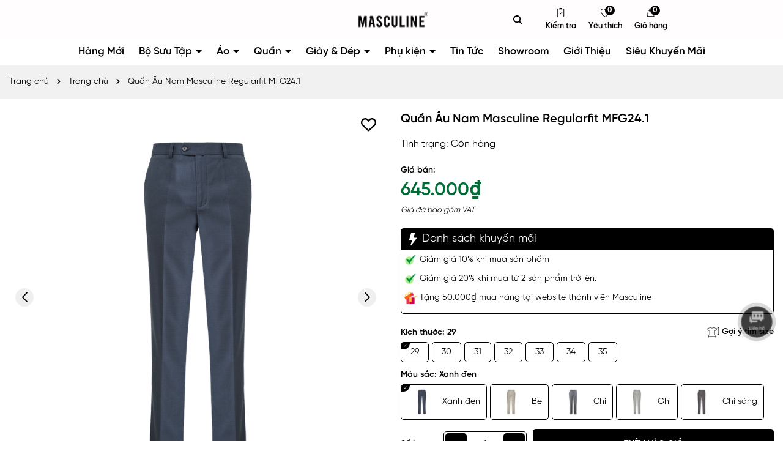

--- FILE ---
content_type: text/html; charset=utf-8
request_url: https://www.masculine.vn/quan-au-trung-tuoi-mfg24-1-cao-cap
body_size: 85439
content:
<!DOCTYPE html>
<html lang="vi">
	<head>
		<meta charset="UTF-8" />
		<meta name="theme-color" content="#000000" />
		<link rel="canonical" href="https://www.masculine.vn/quan-au-trung-tuoi-mfg24-1-cao-cap"/>
		<meta name='revisit-after' content='2 days' />
		<meta name="viewport" content="width=device-width, minimum-scale=1.0, maximum-scale=1.0, user-scalable=no">	
		<meta name="robots" content="noodp,index,follow" />
		<meta name="description" content="Bộ sưu tập quần âu trung tuổi nam cao cấp của Masculine - Chỉn Chu Lịch Lãm">
		<title>Quần Âu Nam Trung Tuổi MFG23.1 - Đắng Cấp Phái Mạnh		</title>
		<meta name="keywords" content="Quần Âu Nam Masculine Regularfit MFG24.1, Trang chủ, SẢN PHẨM BÁN CHẠY, Quần Âu, SẢN PHẨM MỚI, áo sơ mi nam, đen, ghi, quần âu nam, quần âu nam công sở, quần âu nam trung tuổi, regularfit, sơ mi nam đẹp, xanh đen, Masculine, www.masculine.vn"/>		
		

	<meta property="og:type" content="product">
	<meta property="og:title" content="Quần Âu Nam Masculine Regularfit MFG24.1">
	
		<meta property="og:image" content="https://bizweb.dktcdn.net/thumb/grande/100/405/002/products/mfg24-2.jpg?v=1757987870650">
		<meta property="og:image:secure_url" content="https://bizweb.dktcdn.net/thumb/grande/100/405/002/products/mfg24-2.jpg?v=1757987870650">
	
		<meta property="og:image" content="https://bizweb.dktcdn.net/thumb/grande/100/405/002/products/1-917603f2-f3e5-4a3b-90aa-9733618c663c.png?v=1757987870650">
		<meta property="og:image:secure_url" content="https://bizweb.dktcdn.net/thumb/grande/100/405/002/products/1-917603f2-f3e5-4a3b-90aa-9733618c663c.png?v=1757987870650">
	
		<meta property="og:image" content="https://bizweb.dktcdn.net/thumb/grande/100/405/002/products/2-0a4eee26-1b8a-4886-9ff9-9d1ae1455be7.png?v=1757987870650">
		<meta property="og:image:secure_url" content="https://bizweb.dktcdn.net/thumb/grande/100/405/002/products/2-0a4eee26-1b8a-4886-9ff9-9d1ae1455be7.png?v=1757987870650">
	
	<meta property="og:price:amount" content="645.000">
	<meta property="og:price:currency" content="VND">

<meta property="og:description" content="Bộ sưu tập quần âu trung tuổi nam cao cấp của Masculine - Chỉn Chu Lịch Lãm">
<meta property="og:url" content="https://www.masculine.vn/quan-au-trung-tuoi-mfg24-1-cao-cap">
<meta property="og:site_name" content="Masculine">	
		<link rel="icon" href="//bizweb.dktcdn.net/100/405/002/themes/979020/assets/favicon.png?1768354828648" type="image/x-icon" />
		<link rel="preload" as="script" href="//bizweb.dktcdn.net/100/405/002/themes/979020/assets/jquery.js?1768354828648" />
		<script src="//bizweb.dktcdn.net/100/405/002/themes/979020/assets/jquery.js?1768354828648" type="text/javascript"></script>
		<link rel="preload" as="script" href="//bizweb.dktcdn.net/100/405/002/themes/979020/assets/cookie.js?1768354828648" />
		<script src="//bizweb.dktcdn.net/100/405/002/themes/979020/assets/cookie.js?1768354828648" type="text/javascript"></script>
		<link rel="preload" as="script" href="//bizweb.dktcdn.net/100/405/002/themes/979020/assets/swiper.js?1768354828648" />
		<script src="//bizweb.dktcdn.net/100/405/002/themes/979020/assets/swiper.js?1768354828648" type="text/javascript"></script>
		<link rel="preload" as="script" href="//bizweb.dktcdn.net/100/405/002/themes/979020/assets/lazy.js?1768354828648" />
		<script src="//bizweb.dktcdn.net/100/405/002/themes/979020/assets/lazy.js?1768354828648" type="text/javascript"></script>
		<link rel="preload" as='style' type="text/css" href="//bizweb.dktcdn.net/100/405/002/themes/979020/assets/main.scss.css?1768354828648">
<link rel="preload" as='style' type="text/css" href="//bizweb.dktcdn.net/100/405/002/themes/979020/assets/quickviews_popup_cart.scss.css?1768354828648">

<link rel="preload" as='style'  type="text/css" href="//bizweb.dktcdn.net/100/405/002/themes/979020/assets/bootstrap-4-3-min.css?1768354828648">
<link href="//bizweb.dktcdn.net/100/405/002/themes/979020/assets/bootstrap-4-3-min.css?1768354828648" rel="stylesheet" type="text/css" media="all" />
<link href="//bizweb.dktcdn.net/100/405/002/themes/979020/assets/main.scss.css?1768354828648" rel="stylesheet" type="text/css" media="all" />


<link href="//bizweb.dktcdn.net/100/405/002/themes/979020/assets/quickviews_popup_cart.scss.css?1768354828648" rel="stylesheet" type="text/css" media="all" />


<link href="//bizweb.dktcdn.net/100/405/002/themes/979020/assets/breadcrumb_style.scss.css?1768354828648" rel="stylesheet" type="text/css" media="all" />







<link href="//bizweb.dktcdn.net/100/405/002/themes/979020/assets/product_style.scss.css?1768354828648" rel="stylesheet" type="text/css" media="all" />





		<script>
	var Bizweb = Bizweb || {};
	Bizweb.store = 'congtytnhhmaycaonguyen.mysapo.net';
	Bizweb.id = 405002;
	Bizweb.theme = {"id":979020,"name":"Dola Style","role":"main"};
	Bizweb.template = 'product';
	if(!Bizweb.fbEventId)  Bizweb.fbEventId = 'xxxxxxxx-xxxx-4xxx-yxxx-xxxxxxxxxxxx'.replace(/[xy]/g, function (c) {
	var r = Math.random() * 16 | 0, v = c == 'x' ? r : (r & 0x3 | 0x8);
				return v.toString(16);
			});		
</script>
<script>
	(function () {
		function asyncLoad() {
			var urls = ["https://google-shopping.sapoapps.vn/conversion-tracker/global-tag/5950.js?store=congtytnhhmaycaonguyen.mysapo.net","https://google-shopping.sapoapps.vn/conversion-tracker/event-tag/5950.js?store=congtytnhhmaycaonguyen.mysapo.net","//newproductreviews.sapoapps.vn/assets/js/productreviews.min.js?store=congtytnhhmaycaonguyen.mysapo.net","https://google-shopping-v2.sapoapps.vn/api/conversion-tracker/global-tag/386?store=congtytnhhmaycaonguyen.mysapo.net","https://google-shopping-v2.sapoapps.vn/api/conversion-tracker/event-tag/386?store=congtytnhhmaycaonguyen.mysapo.net","https://google-shopping-v2.sapoapps.vn/api/conversion-tracker/event-tag-conversion/386?store=congtytnhhmaycaonguyen.mysapo.net","https://popup.sapoapps.vn/api/genscript/script?store=congtytnhhmaycaonguyen.mysapo.net","//static.zotabox.com/c/9/c9fde6a070f9439199dca84ef871c082/widgets.js?store=congtytnhhmaycaonguyen.mysapo.net","//static.zotabox.com/c/9/c9fde6a070f9439199dca84ef871c082/widgets.js?store=congtytnhhmaycaonguyen.mysapo.net"];
			for (var i = 0; i < urls.length; i++) {
				var s = document.createElement('script');
				s.type = 'text/javascript';
				s.async = true;
				s.src = urls[i];
				var x = document.getElementsByTagName('script')[0];
				x.parentNode.insertBefore(s, x);
			}
		};
		window.attachEvent ? window.attachEvent('onload', asyncLoad) : window.addEventListener('load', asyncLoad, false);
	})();
</script>


<script>
	window.BizwebAnalytics = window.BizwebAnalytics || {};
	window.BizwebAnalytics.meta = window.BizwebAnalytics.meta || {};
	window.BizwebAnalytics.meta.currency = 'VND';
	window.BizwebAnalytics.tracking_url = '/s';

	var meta = {};
	
	meta.product = {"id": 34814034, "vendor": "", "name": "Quần Âu Nam Masculine Regularfit MFG24.1",
	"type": "", "price": 645000 };
	
	
	for (var attr in meta) {
	window.BizwebAnalytics.meta[attr] = meta[attr];
	}
</script>

	
		<script src="/dist/js/stats.min.js?v=96f2ff2"></script>
	












		
		<script>var ProductReviewsAppUtil=ProductReviewsAppUtil || {};ProductReviewsAppUtil.store={name: 'Masculine'};</script>
		
<script type="application/ld+json">
        {
        "@context": "http://schema.org",
        "@type": "BreadcrumbList",
        "itemListElement": 
        [
            {
                "@type": "ListItem",
                "position": 1,
                "item": 
                {
                  "@id": "https://www.masculine.vn",
                  "name": "Trang chủ"
                }
            },
      
            {
                "@type": "ListItem",
                "position": 2,
                "item": 
                {
                  "@id": "https://www.masculine.vn/quan-au-trung-tuoi-mfg24-1-cao-cap",
                  "name": "Quần Âu Nam Masculine Regularfit MFG24.1"
                }
            }
      
        
      
      
      
      
    
        ]
        }
</script>

		<script>
			$(document).ready(function ($) {
				awe_lazyloadImage();
			});
			function awe_lazyloadImage() {
				var ll = new LazyLoad({
					elements_selector: ".lazyload",
					load_delay: 100,
					threshold: 0
				});
			} window.awe_lazyloadImage=awe_lazyloadImage;
		</script>
		<link rel="preconnect" href="https://fonts.googleapis.com">
		<link rel="preconnect" href="https://fonts.gstatic.com" crossorigin>
		<link href="https://fonts.googleapis.com/css2?family=Tinos:ital,wght@0,400;0,700;1,400;1,700&display=swap" rel="stylesheet">
	</head>
	<body>
		<div class="opacity_menu"></div>

<div class="topbar d-none">
	<div class="container">
		<div class="row align-items-center">
			<div class="col-lg-5">
				<div class="topbar-text">
					<div class="text-slider swiper-container">
						<div class="swiper-wrapper">
							
							
							<div class="swiper-slide"> 
							</div>
							
						</div>
					</div>
				</div>
			</div>
			<div class="col-lg-7 d-none d-lg-block">
				<ul class="topbar-account">
					
					
				</ul>
			</div>
		</div>
	</div>
</div>
<header class="header">
	<div class="container">
		<div class="row row-fix align-items-center">

			<div class="col-lg-4 col-fix margin-0 order-lg-1 order-3 ">
				
			</div>

			<div class="col-8 col-lg-4 col-fix margin-0 order-lg-2 order-1" style="    text-align: center;">
				<a href="/" class="logo" title="Logo">	
					<img width="414" height="85" src="//bizweb.dktcdn.net/100/405/002/themes/979020/assets/logo.png?1768354828648" alt="Masculine">
				</a>
			</div>
			<div class="col-4 col-lg-4 col-fix margin-0 order-lg-3 order-2">
				<ul class="header-control">
					<li class="search-header">
						<div class="search-smart">
							<form action="/search" method="get" class="header-search-form input-group search-bar" role="search">
								<input type="text" name="query" required class="input-group-field auto-search search-auto form-control" placeholder="Bạn cần tìm gì..." autocomplete="off">
								<input type="hidden" name="type" value="product">
								<button type="submit" class="btn icon-fallback-text" aria-label="Tìm kiếm" title="Tìm kiếm">
									<svg xmlns="http://www.w3.org/2000/svg" height="1em" viewBox="0 0 512 512">
										<path fill="#fff" d="M416 208c0 45.9-14.9 88.3-40 122.7L502.6 457.4c12.5 12.5 12.5 32.8 0 45.3s-32.8 12.5-45.3 0L330.7 376c-34.4 25.2-76.8 40-122.7 40C93.1 416 0 322.9 0 208S93.1 0 208 0S416 93.1 416 208zM208 352a144 144 0 1 0 0-288 144 144 0 1 0 0 288z"></path>
									</svg>
								</button>
							</form>
						</div>
					</li>
					
					<li class="control">
						<a href="/apps/kiem-tra-don-hang" title="Kiểm tra">
							<div class="icon">
								<svg xmlns="http://www.w3.org/2000/svg" width="16" height="16" fill="currentColor" class="bi bi-clipboard2-check" viewBox="0 0 16 16">
									<path d="M9.5 0a.5.5 0 0 1 .5.5.5.5 0 0 0 .5.5.5.5 0 0 1 .5.5V2a.5.5 0 0 1-.5.5h-5A.5.5 0 0 1 5 2v-.5a.5.5 0 0 1 .5-.5.5.5 0 0 0 .5-.5.5.5 0 0 1 .5-.5h3Z"/>
									<path d="M3 2.5a.5.5 0 0 1 .5-.5H4a.5.5 0 0 0 0-1h-.5A1.5 1.5 0 0 0 2 2.5v12A1.5 1.5 0 0 0 3.5 16h9a1.5 1.5 0 0 0 1.5-1.5v-12A1.5 1.5 0 0 0 12.5 1H12a.5.5 0 0 0 0 1h.5a.5.5 0 0 1 .5.5v12a.5.5 0 0 1-.5.5h-9a.5.5 0 0 1-.5-.5v-12Z"/>
									<path d="M10.854 7.854a.5.5 0 0 0-.708-.708L7.5 9.793 6.354 8.646a.5.5 0 1 0-.708.708l1.5 1.5a.5.5 0 0 0 .708 0l3-3Z"/>
								</svg>
							</div> 
							<span class="d-none d-md-block">Kiểm tra</span>
						</a>
					</li>
					
					
					<li class="control">
						<a href="/yeu-thich" title="Yêu thích">
							<div class="icon">
								<svg style="    position: relative;  top: 1px;" xmlns="http://www.w3.org/2000/svg" width="16" height="16" fill="currentColor" class="bi bi-heart" viewBox="0 0 16 16">
									<path d="m8 2.748-.717-.737C5.6.281 2.514.878 1.4 3.053c-.523 1.023-.641 2.5.314 4.385.92 1.815 2.834 3.989 6.286 6.357 3.452-2.368 5.365-4.542 6.286-6.357.955-1.886.838-3.362.314-4.385C13.486.878 10.4.28 8.717 2.01L8 2.748zM8 15C-7.333 4.868 3.279-3.04 7.824 1.143c.06.055.119.112.176.171a3.12 3.12 0 0 1 .176-.17C12.72-3.042 23.333 4.867 8 15z"></path>
								</svg>
							</div> 
							<span class="d-none d-md-block">Yêu thích</span>
							<span class="count js-wishlist-count">0</span>
						</a>
					</li>
					
					<li class="control">
						<a href="/cart" title="Giỏ hàng">
							<div  title="Giỏ hàng" class="icon">
								<svg xmlns="http://www.w3.org/2000/svg"  data-name="Layer 1" viewBox="0 0 40 40"><defs></defs><g id="ic-cart"><path id="shopping-bag" class="cls-1" d="M35.91,36.17,33.24,10.75a1,1,0,0,0-1-.94h-5V8.67a6.47,6.47,0,1,0-12.93,0V9.81h-5a1.05,1.05,0,0,0-1,.94L5.52,36.17a1,1,0,0,0,.93,1.15H34.87a1,1,0,0,0,1.05-1A.41.41,0,0,0,35.91,36.17ZM16.35,8.67a4.38,4.38,0,1,1,8.75,0V9.81H16.35ZM7.73,35.24l2.45-23.33h4.07v2.3a1,1,0,0,0,1,1.09,1,1,0,0,0,1.09-1V11.91H25.1v2.3a1,1,0,0,0,1,1.09,1,1,0,0,0,1.09-1V11.91h4.07l2.45,23.33Z"/></g></svg>
							</div>
							<span class="d-none d-md-block">Giỏ hàng</span>
							<span class="count count_item_pr">0</span>
						</a>
					</li>

				</ul>
			</div>
		</div>
	</div>
	
	<div class="header-menu">
		<div class="container" style="    position: relative;">
			<div class="header-menu-des">
				<nav class="header-nav">
	<ul class="item_big">
		<li class="title-mobile d-block d-lg-none">
			<a href="/" class="logo" title="Logo">	
				<img width="414" height="85" src="//bizweb.dktcdn.net/100/405/002/themes/979020/assets/logo.png?1768354828648" alt="Masculine">
			</a>
		</li>
		<li class="d-block d-lg-none title-danhmuc"><span>Menu chính</span></li>
				<li class="nav-item  ">				
			<a class="a-img" href="/bst-moi" title="Hàng Mới">
				Hàng Mới
			</a>
		</li>

		<li class="nav-item   has-mega " >
			<a class="a-img has-image caret-down" href="/bo-suu-tap-xuan-he" title="Bộ Sưu Tập">
				Bộ Sưu Tập
			</a>
			<i class="fa fa-caret-down"></i><div class="mega-content d-lg-block d-none">
	<div class="row">
		
		
		<div class="col-lg-3">
			
			<a class="image-effect thumb-image-banner" href="" title="Bộ Sưu Tập">
				<img alt="Bộ Sưu Tập" width="333" height="500" class="lazyload" src="//bizweb.dktcdn.net/100/405/002/themes/979020/assets/lazy.png?1768354828648"  data-src="//bizweb.dktcdn.net/100/405/002/themes/979020/assets/mega1-1-image.jpg?1768354828648">
			</a>
			
		</div>
		<div class="col-lg-6">
			<ul class="level0">
				<li class="level1 parent item" >
					<a class="hmega" href="/bo-suu-tap-xuan-he" title="BST Áo Polo Xuân Hè 2025">BST Áo Polo Xuân Hè 2025</a>
				</li>
				
				
				<li class="level1 parent item fix-navs" data-title="BST Thu Đông 2025" data-link="/bo-suu-tap-thu-dong-2025" >
					<a class="hmega" href="/bo-suu-tap-thu-dong-2025" title="BST Thu Đông 2025">BST Thu Đông 2025</a>
					<ul class="level1">
					</ul>
				</li>
				
				
				<li class="level1 parent item" >
					<a class="hmega" href="/bo-suu-tap-quan-short-xuan-he-2025" title="Quần Shorts Xu Hướng 2025">Quần Shorts Xu Hướng 2025</a>
				</li>
				
				
				<li class="level1 parent item" >
					<a class="hmega" href="/goi-y-nhung-lua-chon-cho-trang-phuc-cong-so" title="Công Sở Thịnh Hành 2025">Công Sở Thịnh Hành 2025</a>
				</li>
				
				
			</ul>	
		</div>
		<div class="col-lg-3">
			
			<a class="image-effect thumb-image-banner" href="" title="Bộ Sưu Tập">
				<img alt="Bộ Sưu Tập" width="333" height="500" class="lazyload" src="//bizweb.dktcdn.net/100/405/002/themes/979020/assets/lazy.png?1768354828648"  data-src="//bizweb.dktcdn.net/100/405/002/themes/979020/assets/mega2-1-image.jpg?1768354828648">
			</a>
			
		</div>
	</div>
</div>
			<ul class="item_small d-lg-none d-block">				<li>
					<a class="" href="/bo-suu-tap-xuan-he" title="BST Áo Polo Xuân Hè 2025">
						BST Áo Polo Xuân Hè 2025 
					</a>				</li>				<li>
					<a class="" href="/bo-suu-tap-thu-dong-2025" title="BST Thu Đông 2025">
						BST Thu Đông 2025 
					</a>					<ul>					</ul>				</li>				<li>
					<a class="" href="/bo-suu-tap-quan-short-xuan-he-2025" title="Quần Shorts Xu Hướng 2025">
						Quần Shorts Xu Hướng 2025 
					</a>				</li>				<li>
					<a class="" href="/goi-y-nhung-lua-chon-cho-trang-phuc-cong-so" title="Công Sở Thịnh Hành 2025">
						Công Sở Thịnh Hành 2025 
					</a>				</li>			</ul>
		</li>


		<li class="nav-item   has-mega " >
			<a class="a-img has-image caret-down" href="/" title="Áo">
				Áo
			</a>
			<i class="fa fa-caret-down"></i><div class="mega-content d-lg-block d-none">
	<div class="row">
		
		
		<div class="col-lg-3">
			
		</div>
		<div class="col-lg-6">
			<ul class="level0">
				<li class="level1 parent item" >
					<a class="hmega" href="/ao-phong-nam" title="Áo Polo">Áo Polo</a>
				</li>
				
				
				<li class="level1 parent item" >
					<a class="hmega" href="/ao-khoac" title="Áo Khoác">Áo Khoác</a>
				</li>
				
				
				<li class="level1 parent item" >
					<a class="hmega" href="/so-mi-nam-masculine" title="Áo Sơ Mi">Áo Sơ Mi</a>
				</li>
				
				
			</ul>	
		</div>
		<div class="col-lg-3">
			
		</div>
	</div>
</div>
			<ul class="item_small d-lg-none d-block">				<li>
					<a class="" href="/ao-phong-nam" title="Áo Polo">
						Áo Polo 
					</a>				</li>				<li>
					<a class="" href="/ao-khoac" title="Áo Khoác">
						Áo Khoác 
					</a>				</li>				<li>
					<a class="" href="/so-mi-nam-masculine" title="Áo Sơ Mi">
						Áo Sơ Mi 
					</a>				</li>			</ul>
		</li>


		<li class="nav-item   has-mega " >
			<a class="a-img has-image caret-down" href="/" title="Quần">
				Quần
			</a>
			<i class="fa fa-caret-down"></i><div class="mega-content d-lg-block d-none">
	<div class="row">
		
		
		<div class="col-lg-3">
			
		</div>
		<div class="col-lg-6">
			<ul class="level0">
				<li class="level1 parent item" >
					<a class="hmega" href="/quan-au-nam-masculine" title="Quần Âu">Quần Âu</a>
				</li>
				
				
				<li class="level1 parent item" >
					<a class="hmega" href="/quan-kaki-nam" title="Quần Kaki">Quần Kaki</a>
				</li>
				
				
				<li class="level1 parent item" >
					<a class="hmega" href="/quan-jeans-nam" title="Quần Jeans">Quần Jeans</a>
				</li>
				
				
				<li class="level1 parent item" >
					<a class="hmega" href="/quan-short-nam" title="Quần Shorts Kaki">Quần Shorts Kaki</a>
				</li>
				
				
				<li class="level1 parent item" >
					<a class="hmega" href="/quan-short-au-nam" title="Quần Shorts Âu">Quần Shorts Âu</a>
				</li>
				
				
				<li class="level1 parent item" >
					<a class="hmega" href="/quan-short-jean-1" title="Quần Shorts Jeans">Quần Shorts Jeans</a>
				</li>
				
				
			</ul>	
		</div>
		<div class="col-lg-3">
			
		</div>
	</div>
</div>
			<ul class="item_small d-lg-none d-block">				<li>
					<a class="" href="/quan-au-nam-masculine" title="Quần Âu">
						Quần Âu 
					</a>				</li>				<li>
					<a class="" href="/quan-kaki-nam" title="Quần Kaki">
						Quần Kaki 
					</a>				</li>				<li>
					<a class="" href="/quan-jeans-nam" title="Quần Jeans">
						Quần Jeans 
					</a>				</li>				<li>
					<a class="" href="/quan-short-nam" title="Quần Shorts Kaki">
						Quần Shorts Kaki 
					</a>				</li>				<li>
					<a class="" href="/quan-short-au-nam" title="Quần Shorts Âu">
						Quần Shorts Âu 
					</a>				</li>				<li>
					<a class="" href="/quan-short-jean-1" title="Quần Shorts Jeans">
						Quần Shorts Jeans 
					</a>				</li>			</ul>
		</li>


		<li class="nav-item   has-mega " >
			<a class="a-img has-image caret-down" href="/" title="Giày & Dép">
				Giày & Dép
			</a>
			<i class="fa fa-caret-down"></i><div class="mega-content d-lg-block d-none">
	<div class="row">
		
		
		<div class="col-lg-3">
			
		</div>
		<div class="col-lg-6">
			<ul class="level0">
				<li class="level1 parent item" >
					<a class="hmega" href="/giay-cong-so" title="Giày Công Sở">Giày Công Sở</a>
				</li>
				
				
				<li class="level1 parent item" >
					<a class="hmega" href="/giay-the-thao-1" title="Giày Thể Thao">Giày Thể Thao</a>
				</li>
				
				
				<li class="level1 parent item" >
					<a class="hmega" href="/dep-da" title="Dép Da Nam">Dép Da Nam</a>
				</li>
				
				
			</ul>	
		</div>
		<div class="col-lg-3">
			
		</div>
	</div>
</div>
			<ul class="item_small d-lg-none d-block">				<li>
					<a class="" href="/giay-cong-so" title="Giày Công Sở">
						Giày Công Sở 
					</a>				</li>				<li>
					<a class="" href="/giay-the-thao-1" title="Giày Thể Thao">
						Giày Thể Thao 
					</a>				</li>				<li>
					<a class="" href="/dep-da" title="Dép Da Nam">
						Dép Da Nam 
					</a>				</li>			</ul>
		</li>


		<li class="nav-item   has-mega " >
			<a class="a-img has-image caret-down" href="/" title="Phụ kiện">
				Phụ kiện
			</a>
			<i class="fa fa-caret-down"></i><div class="mega-content d-lg-block d-none">
	<div class="row">
		
		
		<div class="col-lg-3">
			
		</div>
		<div class="col-lg-6">
			<ul class="level0">
				<li class="level1 parent item" >
					<a class="hmega" href="/day-lung-masculine" title="Dây lưng">Dây lưng</a>
				</li>
				
				
				<li class="level1 parent item" >
					<a class="hmega" href="/vi-da" title="Ví da">Ví da</a>
				</li>
				
				
				<li class="level1 parent item" >
					<a class="hmega" href="/clutch-cam-tay" title="Clutch cầm tay">Clutch cầm tay</a>
				</li>
				
				
			</ul>	
		</div>
		<div class="col-lg-3">
			
		</div>
	</div>
</div>
			<ul class="item_small d-lg-none d-block">				<li>
					<a class="" href="/day-lung-masculine" title="Dây lưng">
						Dây lưng 
					</a>				</li>				<li>
					<a class="" href="/vi-da" title="Ví da">
						Ví da 
					</a>				</li>				<li>
					<a class="" href="/clutch-cam-tay" title="Clutch cầm tay">
						Clutch cầm tay 
					</a>				</li>			</ul>
		</li>

		<li class="nav-item  ">				
			<a class="a-img" href="/tin-tuc" title="Tin Tức">
				Tin Tức
			</a>
		</li>
		<li class="nav-item  ">				
			<a class="a-img" href="/he-thong-showroom" title="Showroom">
				Showroom
			</a>
		</li>
		<li class="nav-item  ">				
			<a class="a-img" href="/gioi-thieu" title="Giới Thiệu">
				Giới Thiệu
			</a>
		</li>
		<li class="nav-item  ">				
			<a class="a-img" href="/supersale" title="Siêu Khuyến Mãi">
				Siêu Khuyến Mãi
			</a>
		</li>

		<li class="d-block d-lg-none title-danhmuc"><span>Công cụ</span></li>
		
		<li class="nav-item d-block d-lg-none congcu">
			<a rel="nofollow" href="/account/login" title="Đăng nhập">
				<svg xmlns="http://www.w3.org/2000/svg" width="16" height="16" fill="currentColor" class="bi bi-box-arrow-in-right" viewBox="0 0 16 16">
					<path fill-rule="evenodd" d="M6 3.5a.5.5 0 0 1 .5-.5h8a.5.5 0 0 1 .5.5v9a.5.5 0 0 1-.5.5h-8a.5.5 0 0 1-.5-.5v-2a.5.5 0 0 0-1 0v2A1.5 1.5 0 0 0 6.5 14h8a1.5 1.5 0 0 0 1.5-1.5v-9A1.5 1.5 0 0 0 14.5 2h-8A1.5 1.5 0 0 0 5 3.5v2a.5.5 0 0 0 1 0v-2z"></path>
					<path fill-rule="evenodd" d="M11.854 8.354a.5.5 0 0 0 0-.708l-3-3a.5.5 0 1 0-.708.708L10.293 7.5H1.5a.5.5 0 0 0 0 1h8.793l-2.147 2.146a.5.5 0 0 0 .708.708l3-3z"></path>
				</svg>
				Đăng nhập
			</a>
		</li>
		<li class="nav-item d-block d-lg-none congcu">
			<a rel="nofollow" href="/account/register" title="Đăng ký">
				<svg xmlns="http://www.w3.org/2000/svg" width="16" height="16" fill="currentColor" class="bi bi-person-plus" viewBox="0 0 16 16">
					<path d="M6 8a3 3 0 1 0 0-6 3 3 0 0 0 0 6zm2-3a2 2 0 1 1-4 0 2 2 0 0 1 4 0zm4 8c0 1-1 1-1 1H1s-1 0-1-1 1-4 6-4 6 3 6 4zm-1-.004c-.001-.246-.154-.986-.832-1.664C9.516 10.68 8.289 10 6 10c-2.29 0-3.516.68-4.168 1.332-.678.678-.83 1.418-.832 1.664h10z"></path>
					<path fill-rule="evenodd" d="M13.5 5a.5.5 0 0 1 .5.5V7h1.5a.5.5 0 0 1 0 1H14v1.5a.5.5 0 0 1-1 0V8h-1.5a.5.5 0 0 1 0-1H13V5.5a.5.5 0 0 1 .5-.5z"></path>
				</svg>
				Đăng ký
			</a>
		</li>
		
		
		<li class="nav-item d-block d-lg-none congcu">
			<a rel="nofollow" href="/yeu-thich" title="Danh sách yêu thích">
				<svg xmlns="http://www.w3.org/2000/svg" width="16" height="16" fill="currentColor" class="bi bi-heart" viewBox="0 0 16 16">
					<path d="m8 2.748-.717-.737C5.6.281 2.514.878 1.4 3.053c-.523 1.023-.641 2.5.314 4.385.92 1.815 2.834 3.989 6.286 6.357 3.452-2.368 5.365-4.542 6.286-6.357.955-1.886.838-3.362.314-4.385C13.486.878 10.4.28 8.717 2.01L8 2.748zM8 15C-7.333 4.868 3.279-3.04 7.824 1.143c.06.055.119.112.176.171a3.12 3.12 0 0 1 .176-.17C12.72-3.042 23.333 4.867 8 15z"></path>
				</svg>
				Danh sách yêu thích (<span class="count js-wishlist-count js-wishlist-count-mobile">0</span>)</a>
		</li>
		
		

		
		<li class="nav-item d-block d-lg-none congcu">
			<a href="/apps/kiem-tra-don-hang" title="Kiểm tra đơn hàng">
				<svg xmlns="http://www.w3.org/2000/svg" width="35" height="41" viewBox="0 0 35 41" fill="none">
					<path d="M27.3264 40.2705C31.2914 40.2705 34.5176 37.0443 34.5176 33.0793V7.19116C34.5176 3.22619 31.2914 0 27.3264 0H7.19116C3.22619 0 0 3.22619 0 7.19116V33.0793C0 37.0443 3.22619 40.2705 7.19116 40.2705H27.3264ZM2.87646 7.19116C2.87646 4.81189 4.81189 2.87646 7.19116 2.87646H27.3264C29.7057 2.87646 31.6411 4.81189 31.6411 7.19116V33.0793C31.6411 35.4586 29.7057 37.394 27.3264 37.394H7.19116C4.81189 37.394 2.87646 35.4586 2.87646 33.0793V7.19116Z" fill="#225771"/>
					<path d="M14.3823 21.5735H25.8882C26.6831 21.5735 27.3264 20.9295 27.3264 20.1353C27.3264 19.341 26.6831 18.697 25.8882 18.697H14.3823C13.5874 18.697 12.9441 19.341 12.9441 20.1353C12.9441 20.9295 13.5874 21.5735 14.3823 21.5735Z" fill="#225771"/>
					<path d="M14.3823 14.3823H25.8882C26.6831 14.3823 27.3264 13.7383 27.3264 12.9441C27.3264 12.1498 26.6831 11.5059 25.8882 11.5059H14.3823C13.5874 11.5059 12.9441 12.1498 12.9441 12.9441C12.9441 13.7383 13.5874 14.3823 14.3823 14.3823Z" fill="#225771"/>
					<path d="M14.3823 28.7646H25.8882C26.6831 28.7646 27.3264 28.1207 27.3264 27.3264C27.3264 26.5322 26.6831 25.8882 25.8882 25.8882H14.3823C13.5874 25.8882 12.9441 26.5322 12.9441 27.3264C12.9441 28.1207 13.5874 28.7646 14.3823 28.7646Z" fill="#225771"/>
					<path d="M8.6575 14.3823C9.45246 14.3823 10.0957 13.7383 10.0957 12.9441C10.0957 12.1498 9.45246 11.5059 8.6575 11.5059H8.64346C7.8499 11.5059 7.21225 12.1498 7.21225 12.9441C7.21225 13.7383 7.86395 14.3823 8.6575 14.3823Z" fill="#225771"/>
					<path d="M8.6575 21.5735C9.45246 21.5735 10.0957 20.9295 10.0957 20.1353C10.0957 19.341 9.45246 18.697 8.6575 18.697H8.64346C7.8499 18.697 7.21225 19.341 7.21225 20.1353C7.21225 20.9295 7.86395 21.5735 8.6575 21.5735Z" fill="#225771"/>
					<path d="M8.6575 28.7646C9.45246 28.7646 10.0957 28.1207 10.0957 27.3264C10.0957 26.5322 9.45246 25.8882 8.6575 25.8882H8.64346C7.8499 25.8882 7.21225 26.5322 7.21225 27.3264C7.21225 28.1207 7.86395 28.7646 8.6575 28.7646Z" fill="#225771"/>
				</svg>
				<span>Kiểm tra</span>
			</a>
		</li>
		




	</ul>
</nav>
				<div class="control-menu d-none">
					<a href="#" id="prev"><svg xmlns="http://www.w3.org/2000/svg" viewBox="0 0 384 512"><path fill="#fff" d="M41.4 233.4c-12.5 12.5-12.5 32.8 0 45.3l192 192c12.5 12.5 32.8 12.5 45.3 0s12.5-32.8 0-45.3L109.3 256 278.6 86.6c12.5-12.5 12.5-32.8 0-45.3s-32.8-12.5-45.3 0l-192 192z"/></svg></a>
					<a href="#" id="next"><svg xmlns="http://www.w3.org/2000/svg" viewBox="0 0 384 512"><path fill="#fff" d="M342.6 233.4c12.5 12.5 12.5 32.8 0 45.3l-192 192c-12.5 12.5-32.8 12.5-45.3 0s-12.5-32.8 0-45.3L274.7 256 105.4 86.6c-12.5-12.5-12.5-32.8 0-45.3s32.8-12.5 45.3 0l192 192z"/></svg></a>
				</div>
			</div>
		</div>
	</div>
</header>		<div class="bodywrap">
			
<section class="bread-crumb">
	
	<div class="container">
		
		<ul class="breadcrumb" >					
			<li class="home">
				<a  href="/" ><span >Trang chủ</span></a>						
				<span class="mr_lr">&nbsp;<svg aria-hidden="true" focusable="false" data-prefix="fas" data-icon="chevron-right" role="img" xmlns="http://www.w3.org/2000/svg" viewBox="0 0 320 512" class="svg-inline--fa fa-chevron-right fa-w-10"><path fill="currentColor" d="M285.476 272.971L91.132 467.314c-9.373 9.373-24.569 9.373-33.941 0l-22.667-22.667c-9.357-9.357-9.375-24.522-.04-33.901L188.505 256 34.484 101.255c-9.335-9.379-9.317-24.544.04-33.901l22.667-22.667c9.373-9.373 24.569-9.373 33.941 0L285.475 239.03c9.373 9.372 9.373 24.568.001 33.941z" class=""></path></svg>&nbsp;</span>
			</li>
			
			
			<li>
				<a class="changeurl"  href="/trang-chu"><span >Trang chủ</span></a>						
				<span class="mr_lr">&nbsp;<svg aria-hidden="true" focusable="false" data-prefix="fas" data-icon="chevron-right" role="img" xmlns="http://www.w3.org/2000/svg" viewBox="0 0 320 512" class="svg-inline--fa fa-chevron-right fa-w-10"><path fill="currentColor" d="M285.476 272.971L91.132 467.314c-9.373 9.373-24.569 9.373-33.941 0l-22.667-22.667c-9.357-9.357-9.375-24.522-.04-33.901L188.505 256 34.484 101.255c-9.335-9.379-9.317-24.544.04-33.901l22.667-22.667c9.373-9.373 24.569-9.373 33.941 0L285.475 239.03c9.373 9.372 9.373 24.568.001 33.941z" class=""></path></svg>&nbsp;</span>
			</li>
			
			<li><strong><span>Quần Âu Nam Masculine Regularfit MFG24.1</span></strong><li>
			
		</ul>
	</div>
</section>   
















	
	














































































































































<section class="product layout-product" itemscope itemtype="https://schema.org/Product">	
	<meta itemprop="category" content="Trang chủ">
	<meta itemprop="url" content="//www.masculine.vn/quan-au-trung-tuoi-mfg24-1-cao-cap">
	<meta itemprop="name" content="Quần Âu Nam Masculine Regularfit MFG24.1">
	<meta itemprop="image" content="http://bizweb.dktcdn.net/thumb/grande/100/405/002/products/mfg24-2.jpg?v=1757987870650">
	<meta itemprop="description" content="
Tên sản phẩm:&nbsp;Quần Âu Nam Masculine Regularfit MFG24.1
Form Dáng:&nbsp;Regular fit / Dáng&nbsp;suông nhẹ, phù hợp với nhiều dáng người
Thiết kế:


Quần âu mang đến sự bền bỉ, mềm mại và linh hoạt, cảm giác dễ chịu khi mặc. Che khuyết điểm
Thiết kế thanh lịch, phù hợp cho môi trường công sở, sự kiện quan trọng hoặc những dịp trang trọng.
Chất liệu:

75% Cotton: Nhẹ, bền, thoáng khí, nhanh khô và có khả năng chống thấm nước tốt.
20% Rayon: Mềm mại, thấm hút tốt, tạo cảm giác thoải mái và độ rũ tự nhiên cho vải.
5% Spandex: Co giãn cao, tăng độ đàn hồi, giúp trang phục ôm sát và linh hoạt khi vận động&nbsp;
Phối với:

Dễ dàng kết hợp với áo sơ mi, áo polo&nbsp;hoặc blazer để tạo nên các phong cách từ công sở đến dạo phố.
Phù hợp cho các dịp đi làm, dự tiệc hoặc các hoạt động ngoài trời.
Màu sắc:&nbsp;Be/Chì/Chì sáng/Ghi/Xanh đen
Kích thước:&nbsp;29/30/31/32/33/34/35
Sản xuất:&nbsp;Việt Nam

Hướng dẫn bảo quản:
Giặt tay hoặc giặt máy ở chế độ nhẹ với nước lạnh.
Tránh sử dụng chất tẩy mạnh, không ngâm quá lâu.
Phơi ở nơi thoáng mát, tránh ánh nắng trực tiếp để duy trì chất lượng vải.

Hướng dẫn giặt ủi:
Ủi ở nhiệt độ thấp để tránh làm hỏng chất liệu và giữ cho quần luôn phẳng đẹp.

Lưu ý:
Hình ảnh chỉ mang tính chất minh họa, màu sắc sản phẩm thực tế có thể thay đổi tùy thuộc vào điều kiện ánh sáng và thiết bị hiển thị.">
	<div class="d-none hidden" itemprop="offers" itemscope itemtype="http://schema.org/Offer">
		<div class="inventory_quantity hidden" itemscope itemtype="http://schema.org/ItemAvailability">
			<span class="a-stock" itemprop="supersededBy">
				Còn hàng
			</span>
		</div>
		<link itemprop="availability" href="http://schema.org/InStock">
		<meta itemprop="priceCurrency" content="VND">
		<meta itemprop="price" content="645000">
		<meta itemprop="url" content="https://www.masculine.vn/quan-au-trung-tuoi-mfg24-1-cao-cap">
		<span itemprop="UnitPriceSpecification" itemscope itemtype="https://schema.org/Downpayment">
			<meta itemprop="priceType" content="645000">
		</span>
		<meta itemprop="priceValidUntil" content="2099-01-01">
	</div>
	<div class="d-none hidden" id="https://www.masculine.vn" itemprop="seller" itemtype="http://schema.org/Organization" itemscope>
		<meta itemprop="name" content="Masculine" />
		<meta itemprop="url" content="https://www.masculine.vn" />
		<meta itemprop="logo" content="http://bizweb.dktcdn.net/100/405/002/themes/979020/assets/logo.png?1768354828648" />
	</div>

	<div class="container">
		<div class="block-background">
			<div class="row">

				<div class="product-detail-left product-images col-12 col-md-12 col-lg-6">
					<div class="product-image-block relative">
						
						<div class="swiper-container gallery-top">
							<div class="swiper-wrapper" id="lightgallery">
								
								<a class="swiper-slide" data-hash="0" href="//bizweb.dktcdn.net/thumb/1024x1024/100/405/002/products/mfg24-2.jpg?v=1757987870650" title="Click để xem">
									<img height="400" width="400" src="https://bizweb.dktcdn.net/100/405/002/products/mfg24-2.jpg?v=1757987870650" alt="Quần &#194;u Nam Masculine Regularfit MFG24.1" data-image="https://bizweb.dktcdn.net/100/405/002/products/mfg24-2.jpg?v=1757987870650" class="img-responsive mx-auto d-block swiper-lazy" />
								</a>
								
								<a class="swiper-slide" data-hash="1" href="//bizweb.dktcdn.net/thumb/1024x1024/100/405/002/products/1-917603f2-f3e5-4a3b-90aa-9733618c663c.png?v=1757987870650" title="Click để xem">
									<img height="400" width="400" src="https://bizweb.dktcdn.net/100/405/002/products/1-917603f2-f3e5-4a3b-90aa-9733618c663c.png?v=1757987870650" alt="Quần &#194;u Nam Masculine Regularfit MFG24.1" data-image="https://bizweb.dktcdn.net/100/405/002/products/1-917603f2-f3e5-4a3b-90aa-9733618c663c.png?v=1757987870650" class="img-responsive mx-auto d-block swiper-lazy" />
								</a>
								
								<a class="swiper-slide" data-hash="2" href="//bizweb.dktcdn.net/thumb/1024x1024/100/405/002/products/2-0a4eee26-1b8a-4886-9ff9-9d1ae1455be7.png?v=1757987870650" title="Click để xem">
									<img height="400" width="400" src="https://bizweb.dktcdn.net/100/405/002/products/2-0a4eee26-1b8a-4886-9ff9-9d1ae1455be7.png?v=1757987870650" alt="Quần &#194;u Nam Masculine Regularfit MFG24.1" data-image="https://bizweb.dktcdn.net/100/405/002/products/2-0a4eee26-1b8a-4886-9ff9-9d1ae1455be7.png?v=1757987870650" class="img-responsive mx-auto d-block swiper-lazy" />
								</a>
								
								<a class="swiper-slide" data-hash="3" href="//bizweb.dktcdn.net/thumb/1024x1024/100/405/002/products/3-ccab5937-2adb-4c9f-a577-688293d74505.png?v=1757987870650" title="Click để xem">
									<img height="400" width="400" src="https://bizweb.dktcdn.net/100/405/002/products/3-ccab5937-2adb-4c9f-a577-688293d74505.png?v=1757987870650" alt="Quần &#194;u Nam Masculine Regularfit MFG24.1" data-image="https://bizweb.dktcdn.net/100/405/002/products/3-ccab5937-2adb-4c9f-a577-688293d74505.png?v=1757987870650" class="img-responsive mx-auto d-block swiper-lazy" />
								</a>
								
								<a class="swiper-slide" data-hash="4" href="//bizweb.dktcdn.net/thumb/1024x1024/100/405/002/products/4-052e76bd-7722-4fab-ac3d-86dbf3208882.png?v=1757987870650" title="Click để xem">
									<img height="400" width="400" src="https://bizweb.dktcdn.net/100/405/002/products/4-052e76bd-7722-4fab-ac3d-86dbf3208882.png?v=1757987870650" alt="Quần &#194;u Nam Masculine Regularfit MFG24.1" data-image="https://bizweb.dktcdn.net/100/405/002/products/4-052e76bd-7722-4fab-ac3d-86dbf3208882.png?v=1757987870650" class="img-responsive mx-auto d-block swiper-lazy" />
								</a>
								
								<a class="swiper-slide" data-hash="5" href="//bizweb.dktcdn.net/thumb/1024x1024/100/405/002/products/5-f7ecf87a-350f-4325-8733-9dee3836fe46.png?v=1757987870650" title="Click để xem">
									<img height="400" width="400" src="https://bizweb.dktcdn.net/100/405/002/products/5-f7ecf87a-350f-4325-8733-9dee3836fe46.png?v=1757987870650" alt="Quần &#194;u Nam Masculine Regularfit MFG24.1" data-image="https://bizweb.dktcdn.net/100/405/002/products/5-f7ecf87a-350f-4325-8733-9dee3836fe46.png?v=1757987870650" class="img-responsive mx-auto d-block swiper-lazy" />
								</a>
								
							</div>
							
							<div class="swiper-button-next">

							</div>
							<div class="swiper-button-prev">

							</div>
							
							<a href="javascript:void(0)" class="setWishlist btn-wishlist" data-wish="quan-au-trung-tuoi-mfg24-1-cao-cap" tabindex="0" title="Thêm vào yêu thích">
								<svg xmlns="http://www.w3.org/2000/svg" viewBox="0 0 512 512">
									<path d="M244 84L255.1 96L267.1 84.02C300.6 51.37 347 36.51 392.6 44.1C461.5 55.58 512 115.2 512 185.1V190.9C512 232.4 494.8 272.1 464.4 300.4L283.7 469.1C276.2 476.1 266.3 480 256 480C245.7 480 235.8 476.1 228.3 469.1L47.59 300.4C17.23 272.1 0 232.4 0 190.9V185.1C0 115.2 50.52 55.58 119.4 44.1C164.1 36.51 211.4 51.37 244 84C243.1 84 244 84.01 244 84L244 84zM255.1 163.9L210.1 117.1C188.4 96.28 157.6 86.4 127.3 91.44C81.55 99.07 48 138.7 48 185.1V190.9C48 219.1 59.71 246.1 80.34 265.3L256 429.3L431.7 265.3C452.3 246.1 464 219.1 464 190.9V185.1C464 138.7 430.4 99.07 384.7 91.44C354.4 86.4 323.6 96.28 301.9 117.1L255.1 163.9z"></path>
								</svg>
							</a>

							
							
							
							



						</div>
						<div class="swiper-container gallery-thumbs">
							<div class="swiper-wrapper">
								
								<div class="swiper-slide" data-hash="0">
									<div class="p-100">
										<img height="80" width="80" src="//bizweb.dktcdn.net/thumb/medium/100/405/002/products/mfg24-2.jpg?v=1757987870650" alt="Quần &#194;u Nam Masculine Regularfit MFG24.1" data-image="//bizweb.dktcdn.net/thumb/medium/100/405/002/products/mfg24-2.jpg?v=1757987870650" class="swiper-lazy" />
									</div>	
								</div>
								
								<div class="swiper-slide" data-hash="1">
									<div class="p-100">
										<img height="80" width="80" src="//bizweb.dktcdn.net/thumb/medium/100/405/002/products/1-917603f2-f3e5-4a3b-90aa-9733618c663c.png?v=1757987870650" alt="Quần &#194;u Nam Masculine Regularfit MFG24.1" data-image="//bizweb.dktcdn.net/thumb/medium/100/405/002/products/1-917603f2-f3e5-4a3b-90aa-9733618c663c.png?v=1757987870650" class="swiper-lazy" />
									</div>	
								</div>
								
								<div class="swiper-slide" data-hash="2">
									<div class="p-100">
										<img height="80" width="80" src="//bizweb.dktcdn.net/thumb/medium/100/405/002/products/2-0a4eee26-1b8a-4886-9ff9-9d1ae1455be7.png?v=1757987870650" alt="Quần &#194;u Nam Masculine Regularfit MFG24.1" data-image="//bizweb.dktcdn.net/thumb/medium/100/405/002/products/2-0a4eee26-1b8a-4886-9ff9-9d1ae1455be7.png?v=1757987870650" class="swiper-lazy" />
									</div>	
								</div>
								
								<div class="swiper-slide" data-hash="3">
									<div class="p-100">
										<img height="80" width="80" src="//bizweb.dktcdn.net/thumb/medium/100/405/002/products/3-ccab5937-2adb-4c9f-a577-688293d74505.png?v=1757987870650" alt="Quần &#194;u Nam Masculine Regularfit MFG24.1" data-image="//bizweb.dktcdn.net/thumb/medium/100/405/002/products/3-ccab5937-2adb-4c9f-a577-688293d74505.png?v=1757987870650" class="swiper-lazy" />
									</div>	
								</div>
								
								<div class="swiper-slide" data-hash="4">
									<div class="p-100">
										<img height="80" width="80" src="//bizweb.dktcdn.net/thumb/medium/100/405/002/products/4-052e76bd-7722-4fab-ac3d-86dbf3208882.png?v=1757987870650" alt="Quần &#194;u Nam Masculine Regularfit MFG24.1" data-image="//bizweb.dktcdn.net/thumb/medium/100/405/002/products/4-052e76bd-7722-4fab-ac3d-86dbf3208882.png?v=1757987870650" class="swiper-lazy" />
									</div>	
								</div>
								
								<div class="swiper-slide" data-hash="5">
									<div class="p-100">
										<img height="80" width="80" src="//bizweb.dktcdn.net/thumb/medium/100/405/002/products/5-f7ecf87a-350f-4325-8733-9dee3836fe46.png?v=1757987870650" alt="Quần &#194;u Nam Masculine Regularfit MFG24.1" data-image="//bizweb.dktcdn.net/thumb/medium/100/405/002/products/5-f7ecf87a-350f-4325-8733-9dee3836fe46.png?v=1757987870650" class="swiper-lazy" />
									</div>	
								</div>
								
							</div>
						</div>
						
					</div>
				</div>
				<div class=" col-12 col-md-12 col-lg-6">
					<div class="details-pro">


						<h1 class="title-product">Quần Âu Nam Masculine Regularfit MFG24.1</h1>
						<div class="inventory_quantity">
							<div class="thump-break row">

								<div class="mb-break type col-md-6 d-none">
									<span class="stock-brand-title">Loại:</span>
									<span class="a-vendor">
										
										Đang cập nhật
										
									</span>
								</div>
								<div class="mb-break type col-md-6 d-none">
									<span class="stock-brand-title">Thương hiệu:</span>
									<span class="a-vendor">
										
										Đang cập nhật
										
									</span>
								</div>
								<div class="mb-break inventory col-md-6">
									<span class="stock-brand-title">Tình trạng:</span>
									 
									
									<span class="a-stock">
										Còn hàng
									</span>
									
									
								</div>
								<div class="mb-break sku-product clearfix col-md-6 d-none">
									<span class="stock-brand-title">Mã sản phẩm:</span>
									<span class="variant-sku" itemprop="sku" content="Đang cập nhật">Đang cập nhật</span>
									<br>
								</div>
							</div>

						</div>

						<form enctype="multipart/form-data" data-cart-form id="add-to-cart-form" action="/cart/add" method="post" class="form-inline">

							<div class="price-box clearfix">
								<span class="title-price">Giá bán:</span>
								
								<span class="special-price">
									<span class="price product-price">645.000₫</span>
									<meta itemprop="price" content="645000">
									<meta itemprop="priceCurrency" content="VND">
								</span> <!-- Giá Khuyến mại -->
								<span class="old-price" itemprop="priceSpecification" itemscope="" itemtype="http://schema.org/priceSpecification">

									<span class="price product-price-old">
										
									</span>
									<meta itemprop="price" content="0">
									<meta itemprop="priceCurrency" content="VND">
								</span> <!-- Giá gốca -->
								
								<i>Giá đã bao gồm VAT</i>
							</div>

							
							<div class="khuyen-mai">
								<h3 class="title">
									<svg xmlns="http://www.w3.org/2000/svg" width="16" height="16" fill="currentColor" class="bi bi-lightning-fill" viewBox="0 0 16 16">
										<path d="M5.52.359A.5.5 0 0 1 6 0h4a.5.5 0 0 1 .474.658L8.694 6H12.5a.5.5 0 0 1 .395.807l-7 9a.5.5 0 0 1-.873-.454L6.823 9.5H3.5a.5.5 0 0 1-.48-.641l2.5-8.5z"/>
									</svg>
									Danh sách khuyến mãi
								</h3>
								<div class="content">
									<ul>

										
										<li><img width="20" height="20" src="//bizweb.dktcdn.net/100/405/002/themes/979020/assets/km_product1.png?1768354828648" alt="Giảm giá 10% khi mua sản phẩm">Giảm giá 10% khi mua sản phẩm</li>
										

										
										<li><img width="20" height="20" src="//bizweb.dktcdn.net/100/405/002/themes/979020/assets/km_product2.png?1768354828648" alt="Giảm giá 20% khi mua từ 2 sản phẩm trở lên.">Giảm giá 20% khi mua từ 2 sản phẩm trở lên.</li>
										

										
										<li><img width="20" height="20" src="//bizweb.dktcdn.net/100/405/002/themes/979020/assets/km_product3.png?1768354828648" alt="Tặng 50.000₫ mua hàng tại website thành viên Masculine">Tặng 50.000₫ mua hàng tại website thành viên Masculine</li>
										
									</ul>
								</div>
							</div>
							
							
							
							

							<div class="form-product">



								
								<div class="select-swatch">
									
									














<script>$(window).load(function() { $('.selector-wrapper:eq(0)').hide(); });</script>








<div class="swatch clearfix" data-option-index="0">
	<div class="header">Kích thước: <span class="value-roperties"></span></div>

	<div class="size-pro">
		<a class="size-button" href="javascript:" title="Gợi ý tìm size">
			<p>
				<svg xmlns="http://www.w3.org/2000/svg" viewBox="0 0 64 64" width="512" height="512"><g id="Size_Shirt" data-name="Size Shirt"><path d="M61.293,41.293,59,43.5859V8.4141l2.293,2.2929a1,1,0,0,0,1.414-1.414L58.7079,5.2938a1.0033,1.0033,0,0,0-1.4158,0L53.293,9.293a1,1,0,0,0,1.414,1.414L57,8.4141V43.5859L54.707,41.293a1,1,0,0,0-1.414,1.414l3.9991,3.9992a1.0033,1.0033,0,0,0,1.4158,0L62.707,42.707a1,1,0,0,0-1.414-1.414Z"/><path d="M48.923,53.6181a.9992.9992,0,0,0-.2166-.3258L44.707,49.293a1,1,0,0,0-1.414,1.414L45.5859,53H6.4141L8.707,50.707a1,1,0,0,0-1.414-1.414l-4,4a1.0034,1.0034,0,0,0,0,1.4146l4,4a1,1,0,0,0,1.414-1.414L6.4141,55H45.5859L43.293,57.293a1,1,0,0,0,1.414,1.414l3.9994-3.9993a1.0033,1.0033,0,0,0,.2166-1.09Z"/><path d="M50.3809,12.0752,33.39,5.0789l-.0011,0A1.254,1.254,0,0,0,33,5H19a1.2413,1.2413,0,0,0-.3891.0786h0L1.6191,12.0752a1,1,0,0,0-.5839,1.188l3,11a1.0011,1.0011,0,0,0,1.3159.6733L12,22.4429V46a1,1,0,0,0,1,1H39a1,1,0,0,0,1-1V22.4429l6.6484,2.4936a1.0011,1.0011,0,0,0,1.3164-.6733l3-11A1.0006,1.0006,0,0,0,50.3809,12.0752ZM31.91,7A5.9925,5.9925,0,0,1,20.09,7ZM46.3242,22.6782l-6.9726-2.6147A1.0007,1.0007,0,0,0,38,21V45H14V21a1,1,0,0,0-1.3511-.9365L5.6763,22.6782l-2.479-9.09L18.13,7.44a8.0009,8.0009,0,0,0,15.74,0l14.9326,6.1485Z"/></g></svg>

				Gợi ý tìm size
			</p>                               
		</a>
	</div>

	<div class="thump-swatch">
		
		
		
		
		
		 
		
		<div data-value="29" class="swatch-element 29 available">
			
			<input id="swatch-0-29" type="radio" name="option-0" value="29" checked />
			
			<label for="swatch-0-29">
				29
			</label>
			
		</div>
		
		
		<script>
			jQuery('.swatch[data-option-index="0"] .29').removeClass('soldout').addClass('available').find(':radio').removeAttr('disabled');
		</script>
		
		
		
		
		
		 
		
		<div data-value="30" class="swatch-element 30 available">
			
			<input id="swatch-0-30" type="radio" name="option-0" value="30" />
			
			<label for="swatch-0-30">
				30
			</label>
			
		</div>
		
		
		<script>
			jQuery('.swatch[data-option-index="0"] .30').removeClass('soldout').addClass('available').find(':radio').removeAttr('disabled');
		</script>
		
		
		
		
		
		 
		
		<div data-value="31" class="swatch-element 31 available">
			
			<input id="swatch-0-31" type="radio" name="option-0" value="31" />
			
			<label for="swatch-0-31">
				31
			</label>
			
		</div>
		
		
		<script>
			jQuery('.swatch[data-option-index="0"] .31').removeClass('soldout').addClass('available').find(':radio').removeAttr('disabled');
		</script>
		
		
		
		
		
		 
		
		<div data-value="32" class="swatch-element 32 available">
			
			<input id="swatch-0-32" type="radio" name="option-0" value="32" />
			
			<label for="swatch-0-32">
				32
			</label>
			
		</div>
		
		
		<script>
			jQuery('.swatch[data-option-index="0"] .32').removeClass('soldout').addClass('available').find(':radio').removeAttr('disabled');
		</script>
		
		
		
		
		
		 
		
		<div data-value="33" class="swatch-element 33 available">
			
			<input id="swatch-0-33" type="radio" name="option-0" value="33" />
			
			<label for="swatch-0-33">
				33
			</label>
			
		</div>
		
		
		<script>
			jQuery('.swatch[data-option-index="0"] .33').removeClass('soldout').addClass('available').find(':radio').removeAttr('disabled');
		</script>
		
		
		
		
		
		 
		
		<div data-value="34" class="swatch-element 34 available">
			
			<input id="swatch-0-34" type="radio" name="option-0" value="34" />
			
			<label for="swatch-0-34">
				34
			</label>
			
		</div>
		
		
		<script>
			jQuery('.swatch[data-option-index="0"] .34').removeClass('soldout').addClass('available').find(':radio').removeAttr('disabled');
		</script>
		
		
		
		
		
		 
		
		<div data-value="35" class="swatch-element 35 available">
			
			<input id="swatch-0-35" type="radio" name="option-0" value="35" />
			
			<label for="swatch-0-35">
				35
			</label>
			
		</div>
		
		
		<script>
			jQuery('.swatch[data-option-index="0"] .35').removeClass('soldout').addClass('available').find(':radio').removeAttr('disabled');
		</script>
		
		
		
		
		
		<script>
			jQuery('.swatch[data-option-index="0"] .29').removeClass('soldout').addClass('available').find(':radio').removeAttr('disabled');
		</script>
		
		
		
		
		
		<script>
			jQuery('.swatch[data-option-index="0"] .30').removeClass('soldout').addClass('available').find(':radio').removeAttr('disabled');
		</script>
		
		
		
		
		
		<script>
			jQuery('.swatch[data-option-index="0"] .31').removeClass('soldout').addClass('available').find(':radio').removeAttr('disabled');
		</script>
		
		
		
		
		
		<script>
			jQuery('.swatch[data-option-index="0"] .32').removeClass('soldout').addClass('available').find(':radio').removeAttr('disabled');
		</script>
		
		
		
		
		
		<script>
			jQuery('.swatch[data-option-index="0"] .33').removeClass('soldout').addClass('available').find(':radio').removeAttr('disabled');
		</script>
		
		
		
		
		
		<script>
			jQuery('.swatch[data-option-index="0"] .34').removeClass('soldout').addClass('available').find(':radio').removeAttr('disabled');
		</script>
		
		
		
		
		
		<script>
			jQuery('.swatch[data-option-index="0"] .35').removeClass('soldout').addClass('available').find(':radio').removeAttr('disabled');
		</script>
		
		
		
		
		
		<script>
			jQuery('.swatch[data-option-index="0"] .29').removeClass('soldout').addClass('available').find(':radio').removeAttr('disabled');
		</script>
		
		
		
		
		
		<script>
			jQuery('.swatch[data-option-index="0"] .30').removeClass('soldout').addClass('available').find(':radio').removeAttr('disabled');
		</script>
		
		
		
		
		
		<script>
			jQuery('.swatch[data-option-index="0"] .31').removeClass('soldout').addClass('available').find(':radio').removeAttr('disabled');
		</script>
		
		
		
		
		
		<script>
			jQuery('.swatch[data-option-index="0"] .32').removeClass('soldout').addClass('available').find(':radio').removeAttr('disabled');
		</script>
		
		
		
		
		
		<script>
			jQuery('.swatch[data-option-index="0"] .33').removeClass('soldout').addClass('available').find(':radio').removeAttr('disabled');
		</script>
		
		
		
		
		
		<script>
			jQuery('.swatch[data-option-index="0"] .34').removeClass('soldout').addClass('available').find(':radio').removeAttr('disabled');
		</script>
		
		
		
		
		
		<script>
			jQuery('.swatch[data-option-index="0"] .35').removeClass('soldout').addClass('available').find(':radio').removeAttr('disabled');
		</script>
		
		
		
		
		
		<script>
			jQuery('.swatch[data-option-index="0"] .29').removeClass('soldout').addClass('available').find(':radio').removeAttr('disabled');
		</script>
		
		
		
		
		
		<script>
			jQuery('.swatch[data-option-index="0"] .30').removeClass('soldout').addClass('available').find(':radio').removeAttr('disabled');
		</script>
		
		
		
		
		
		<script>
			jQuery('.swatch[data-option-index="0"] .31').removeClass('soldout').addClass('available').find(':radio').removeAttr('disabled');
		</script>
		
		
		
		
		
		<script>
			jQuery('.swatch[data-option-index="0"] .32').removeClass('soldout').addClass('available').find(':radio').removeAttr('disabled');
		</script>
		
		
		
		
		
		<script>
			jQuery('.swatch[data-option-index="0"] .33').removeClass('soldout').addClass('available').find(':radio').removeAttr('disabled');
		</script>
		
		
		
		
		
		<script>
			jQuery('.swatch[data-option-index="0"] .34').removeClass('soldout').addClass('available').find(':radio').removeAttr('disabled');
		</script>
		
		
		
		
		
		<script>
			jQuery('.swatch[data-option-index="0"] .35').removeClass('soldout').addClass('available').find(':radio').removeAttr('disabled');
		</script>
		
		
		
		
		
		<script>
			jQuery('.swatch[data-option-index="0"] .29').removeClass('soldout').addClass('available').find(':radio').removeAttr('disabled');
		</script>
		
		
		
		
		
		<script>
			jQuery('.swatch[data-option-index="0"] .30').removeClass('soldout').addClass('available').find(':radio').removeAttr('disabled');
		</script>
		
		
		
		
		
		<script>
			jQuery('.swatch[data-option-index="0"] .31').removeClass('soldout').addClass('available').find(':radio').removeAttr('disabled');
		</script>
		
		
		
		
		
		<script>
			jQuery('.swatch[data-option-index="0"] .32').removeClass('soldout').addClass('available').find(':radio').removeAttr('disabled');
		</script>
		
		
		
		
		
		<script>
			jQuery('.swatch[data-option-index="0"] .33').removeClass('soldout').addClass('available').find(':radio').removeAttr('disabled');
		</script>
		
		
		
		
		
		<script>
			jQuery('.swatch[data-option-index="0"] .34').removeClass('soldout').addClass('available').find(':radio').removeAttr('disabled');
		</script>
		
		
		
		
		
		<script>
			jQuery('.swatch[data-option-index="0"] .35').removeClass('soldout').addClass('available').find(':radio').removeAttr('disabled');
		</script>
		
		
	</div>
</div>


									
									
















<script>$(window).load(function() { $('.selector-wrapper:eq(1)').hide(); });</script>








<div class="swatch clearfix" data-option-index="1">
	<div class="header">Màu sắc: <span class="value-roperties"></span></div>


	<div class="thump-swatch">
		
		
		
		
		
		 
		
		<div data-value="Xanh đen" class="swatch-element color  image xanh-den available">
			
			<div class="tooltip">Xanh đen</div>
			
			<input id="swatch-1-xanh-den" type="radio" name="option-1" value="Xanh đen" checked />
			
			<label for="swatch-1-xanh-den">
				
				<img  width="47" height="47" src="//bizweb.dktcdn.net/thumb/small/100/405/002/products/4-052e76bd-7722-4fab-ac3d-86dbf3208882.png?v=1757987870650" alt="Xanh đen">
				
				<span>Xanh đen</span>
			</label>
			
		</div>
		
		
		<script>
			jQuery('.swatch[data-option-index="1"] .xanh-den').removeClass('soldout').addClass('available').find(':radio').removeAttr('disabled');
		</script>
		
		
		
		
		
		<script>
			jQuery('.swatch[data-option-index="1"] .xanh-den').removeClass('soldout').addClass('available').find(':radio').removeAttr('disabled');
		</script>
		
		
		
		
		
		<script>
			jQuery('.swatch[data-option-index="1"] .xanh-den').removeClass('soldout').addClass('available').find(':radio').removeAttr('disabled');
		</script>
		
		
		
		
		
		<script>
			jQuery('.swatch[data-option-index="1"] .xanh-den').removeClass('soldout').addClass('available').find(':radio').removeAttr('disabled');
		</script>
		
		
		
		
		
		<script>
			jQuery('.swatch[data-option-index="1"] .xanh-den').removeClass('soldout').addClass('available').find(':radio').removeAttr('disabled');
		</script>
		
		
		
		
		
		<script>
			jQuery('.swatch[data-option-index="1"] .xanh-den').removeClass('soldout').addClass('available').find(':radio').removeAttr('disabled');
		</script>
		
		
		
		
		
		<script>
			jQuery('.swatch[data-option-index="1"] .xanh-den').removeClass('soldout').addClass('available').find(':radio').removeAttr('disabled');
		</script>
		
		
		
		
		
		 
		
		<div data-value="Be" class="swatch-element color  image be available">
			
			<div class="tooltip">Be</div>
			
			<input id="swatch-1-be" type="radio" name="option-1" value="Be" />
			
			<label for="swatch-1-be">
				
				<img  width="47" height="47" src="//bizweb.dktcdn.net/thumb/small/100/405/002/products/2-0a4eee26-1b8a-4886-9ff9-9d1ae1455be7.png?v=1757987870650" alt="Be">
				
				<span>Be</span>
			</label>
			
		</div>
		
		
		<script>
			jQuery('.swatch[data-option-index="1"] .be').removeClass('soldout').addClass('available').find(':radio').removeAttr('disabled');
		</script>
		
		
		
		
		
		<script>
			jQuery('.swatch[data-option-index="1"] .be').removeClass('soldout').addClass('available').find(':radio').removeAttr('disabled');
		</script>
		
		
		
		
		
		<script>
			jQuery('.swatch[data-option-index="1"] .be').removeClass('soldout').addClass('available').find(':radio').removeAttr('disabled');
		</script>
		
		
		
		
		
		<script>
			jQuery('.swatch[data-option-index="1"] .be').removeClass('soldout').addClass('available').find(':radio').removeAttr('disabled');
		</script>
		
		
		
		
		
		<script>
			jQuery('.swatch[data-option-index="1"] .be').removeClass('soldout').addClass('available').find(':radio').removeAttr('disabled');
		</script>
		
		
		
		
		
		<script>
			jQuery('.swatch[data-option-index="1"] .be').removeClass('soldout').addClass('available').find(':radio').removeAttr('disabled');
		</script>
		
		
		
		
		
		<script>
			jQuery('.swatch[data-option-index="1"] .be').removeClass('soldout').addClass('available').find(':radio').removeAttr('disabled');
		</script>
		
		
		
		
		
		 
		
		<div data-value="Ch&#236;" class="swatch-element color  image chi available">
			
			<div class="tooltip">Chì</div>
			
			<input id="swatch-1-chi" type="radio" name="option-1" value="Ch&#236;" />
			
			<label for="swatch-1-chi">
				
				<img  width="47" height="47" src="//bizweb.dktcdn.net/thumb/small/100/405/002/products/3-ccab5937-2adb-4c9f-a577-688293d74505.png?v=1757987870650" alt="Chì">
				
				<span>Chì</span>
			</label>
			
		</div>
		
		
		<script>
			jQuery('.swatch[data-option-index="1"] .chi').removeClass('soldout').addClass('available').find(':radio').removeAttr('disabled');
		</script>
		
		
		
		
		
		<script>
			jQuery('.swatch[data-option-index="1"] .chi').removeClass('soldout').addClass('available').find(':radio').removeAttr('disabled');
		</script>
		
		
		
		
		
		<script>
			jQuery('.swatch[data-option-index="1"] .chi').removeClass('soldout').addClass('available').find(':radio').removeAttr('disabled');
		</script>
		
		
		
		
		
		<script>
			jQuery('.swatch[data-option-index="1"] .chi').removeClass('soldout').addClass('available').find(':radio').removeAttr('disabled');
		</script>
		
		
		
		
		
		<script>
			jQuery('.swatch[data-option-index="1"] .chi').removeClass('soldout').addClass('available').find(':radio').removeAttr('disabled');
		</script>
		
		
		
		
		
		<script>
			jQuery('.swatch[data-option-index="1"] .chi').removeClass('soldout').addClass('available').find(':radio').removeAttr('disabled');
		</script>
		
		
		
		
		
		<script>
			jQuery('.swatch[data-option-index="1"] .chi').removeClass('soldout').addClass('available').find(':radio').removeAttr('disabled');
		</script>
		
		
		
		
		
		 
		
		<div data-value="Ghi" class="swatch-element color  image ghi available">
			
			<div class="tooltip">Ghi</div>
			
			<input id="swatch-1-ghi" type="radio" name="option-1" value="Ghi" />
			
			<label for="swatch-1-ghi">
				
				<img  width="47" height="47" src="//bizweb.dktcdn.net/thumb/small/100/405/002/products/1-917603f2-f3e5-4a3b-90aa-9733618c663c.png?v=1757987870650" alt="Ghi">
				
				<span>Ghi</span>
			</label>
			
		</div>
		
		
		<script>
			jQuery('.swatch[data-option-index="1"] .ghi').removeClass('soldout').addClass('available').find(':radio').removeAttr('disabled');
		</script>
		
		
		
		
		
		<script>
			jQuery('.swatch[data-option-index="1"] .ghi').removeClass('soldout').addClass('available').find(':radio').removeAttr('disabled');
		</script>
		
		
		
		
		
		<script>
			jQuery('.swatch[data-option-index="1"] .ghi').removeClass('soldout').addClass('available').find(':radio').removeAttr('disabled');
		</script>
		
		
		
		
		
		<script>
			jQuery('.swatch[data-option-index="1"] .ghi').removeClass('soldout').addClass('available').find(':radio').removeAttr('disabled');
		</script>
		
		
		
		
		
		<script>
			jQuery('.swatch[data-option-index="1"] .ghi').removeClass('soldout').addClass('available').find(':radio').removeAttr('disabled');
		</script>
		
		
		
		
		
		<script>
			jQuery('.swatch[data-option-index="1"] .ghi').removeClass('soldout').addClass('available').find(':radio').removeAttr('disabled');
		</script>
		
		
		
		
		
		<script>
			jQuery('.swatch[data-option-index="1"] .ghi').removeClass('soldout').addClass('available').find(':radio').removeAttr('disabled');
		</script>
		
		
		
		
		
		 
		
		<div data-value="Ch&#236; s&#225;ng" class="swatch-element color  image chi-sang available">
			
			<div class="tooltip">Chì sáng</div>
			
			<input id="swatch-1-chi-sang" type="radio" name="option-1" value="Ch&#236; s&#225;ng" />
			
			<label for="swatch-1-chi-sang">
				
				<img  width="47" height="47" src="//bizweb.dktcdn.net/thumb/small/100/405/002/products/5-f7ecf87a-350f-4325-8733-9dee3836fe46.png?v=1757987870650" alt="Chì sáng">
				
				<span>Chì sáng</span>
			</label>
			
		</div>
		
		
		<script>
			jQuery('.swatch[data-option-index="1"] .chi-sang').removeClass('soldout').addClass('available').find(':radio').removeAttr('disabled');
		</script>
		
		
		
		
		
		<script>
			jQuery('.swatch[data-option-index="1"] .chi-sang').removeClass('soldout').addClass('available').find(':radio').removeAttr('disabled');
		</script>
		
		
		
		
		
		<script>
			jQuery('.swatch[data-option-index="1"] .chi-sang').removeClass('soldout').addClass('available').find(':radio').removeAttr('disabled');
		</script>
		
		
		
		
		
		<script>
			jQuery('.swatch[data-option-index="1"] .chi-sang').removeClass('soldout').addClass('available').find(':radio').removeAttr('disabled');
		</script>
		
		
		
		
		
		<script>
			jQuery('.swatch[data-option-index="1"] .chi-sang').removeClass('soldout').addClass('available').find(':radio').removeAttr('disabled');
		</script>
		
		
		
		
		
		<script>
			jQuery('.swatch[data-option-index="1"] .chi-sang').removeClass('soldout').addClass('available').find(':radio').removeAttr('disabled');
		</script>
		
		
		
		
		
		<script>
			jQuery('.swatch[data-option-index="1"] .chi-sang').removeClass('soldout').addClass('available').find(':radio').removeAttr('disabled');
		</script>
		
		
	</div>
</div>


									
								</div>
								
								<div class="box-variant clearfix  d-none ">
									 
									<select id="product-selectors" class="form-control form-control-lg" name="variantId" style="display:none">
										
										<option  selected="selected"  value="111418484">29 / Xanh đen - 645.000₫</option>
										
										<option  value="111418485">30 / Xanh đen - 645.000₫</option>
										
										<option  value="111418486">31 / Xanh đen - 645.000₫</option>
										
										<option  value="111418487">32 / Xanh đen - 645.000₫</option>
										
										<option  value="111418488">33 / Xanh đen - 645.000₫</option>
										
										<option  value="111418489">34 / Xanh đen - 645.000₫</option>
										
										<option  value="111418490">35 / Xanh đen - 645.000₫</option>
										
										<option  value="111418492">29 / Be - 645.000₫</option>
										
										<option  value="111418493">30 / Be - 645.000₫</option>
										
										<option  value="111418494">31 / Be - 645.000₫</option>
										
										<option  value="111418495">32 / Be - 645.000₫</option>
										
										<option  value="111418496">33 / Be - 645.000₫</option>
										
										<option  value="111418497">34 / Be - 645.000₫</option>
										
										<option  value="111418498">35 / Be - 645.000₫</option>
										
										<option  value="111418500">29 / Ch&#236; - 645.000₫</option>
										
										<option  value="111418501">30 / Ch&#236; - 645.000₫</option>
										
										<option  value="111418502">31 / Ch&#236; - 645.000₫</option>
										
										<option  value="111418503">32 / Ch&#236; - 645.000₫</option>
										
										<option  value="111418504">33 / Ch&#236; - 645.000₫</option>
										
										<option  value="111418505">34 / Ch&#236; - 645.000₫</option>
										
										<option  value="111418506">35 / Ch&#236; - 645.000₫</option>
										
										<option  value="111418508">29 / Ghi - 645.000₫</option>
										
										<option  value="111418509">30 / Ghi - 645.000₫</option>
										
										<option  value="111418510">31 / Ghi - 645.000₫</option>
										
										<option  value="111418511">32 / Ghi - 645.000₫</option>
										
										<option  value="111418512">33 / Ghi - 645.000₫</option>
										
										<option  value="111418513">34 / Ghi - 645.000₫</option>
										
										<option  value="111418514">35 / Ghi - 645.000₫</option>
										
										<option  value="111421021">29 / Ch&#236; s&#225;ng - 645.000₫</option>
										
										<option  value="111421024">30 / Ch&#236; s&#225;ng - 645.000₫</option>
										
										<option  value="111421034">31 / Ch&#236; s&#225;ng - 645.000₫</option>
										
										<option  value="111421037">32 / Ch&#236; s&#225;ng - 645.000₫</option>
										
										<option  value="111421039">33 / Ch&#236; s&#225;ng - 645.000₫</option>
										
										<option  value="111421042">34 / Ch&#236; s&#225;ng - 645.000₫</option>
										
										<option  value="111421045">35 / Ch&#236; s&#225;ng - 645.000₫</option>
										
									</select>
									
								</div>
								<div class="clearfix form-group ">
									<div class="flex-quantity">
										<div class="custom custom-btn-number show">
											<label class="sl section">Số lượng:</label>
											<div class="input_number_product form-control">									
												<button class="btn_num num_1 button button_qty" onClick="var result = document.getElementById('qtym'); var qtypro = result.value; if( !isNaN( qtypro ) &amp;&amp; qtypro &gt; 1 ) result.value--;return false;" type="button">								<svg xmlns="http://www.w3.org/2000/svg" width="16" height="16" fill="currentColor" class="bi bi-dash" viewBox="0 0 16 16">
													<path d="M4 8a.5.5 0 0 1 .5-.5h7a.5.5 0 0 1 0 1h-7A.5.5 0 0 1 4 8"/>
													</svg></button>
												<input type="text" id="qtym" name="quantity" value="1" maxlength="3" class="form-control prd_quantity" onkeypress="if ( isNaN(this.value + String.fromCharCode(event.keyCode) )) return false;" onchange="if(this.value == 0)this.value=1;">
												<button class="btn_num num_2 button button_qty" onClick="var result = document.getElementById('qtym'); var qtypro = result.value; if( !isNaN( qtypro )) result.value++;return false;" type="button"><svg xmlns="http://www.w3.org/2000/svg" width="16" height="16" fill="currentColor" class="bi bi-plus" viewBox="0 0 16 16">
													<path d="M8 4a.5.5 0 0 1 .5.5v3h3a.5.5 0 0 1 0 1h-3v3a.5.5 0 0 1-1 0v-3h-3a.5.5 0 0 1 0-1h3v-3A.5.5 0 0 1 8 4"/>
													</svg>							</button>
											</div>
										</div>
										<div class="btn-mua button_actions clearfix">
												
											<button type="submit" title="Thêm vào giỏ" class="btn btn_base normal_button btn_add_cart add_to_cart btn-cart">
												<span class="txt-main text_1">Thêm vào giỏ</span>

											</button>
											
										</div>


									</div>
									<div class="group-button">

											
										<a href="javascript:void(0)" title="Mua ngay" class="btn-buyNow">
											Mua ngay
										</a>
										
										<a class="button-phone" title="0862.033.569" href="tel:0862.033.569"> 
											<span>Liên hệ <b>0862.033.569</b></span>

										</a>
									</div>
								</div>
							</div>
							
							<div class="camket">
								<div class="title">
									Cam kết của chúng tôi
								</div>
								<ul >

									<li>
										<img src="//bizweb.dktcdn.net/100/405/002/themes/979020/assets/camket_1.png?1768354828648" alt="cam kết">
										<span>Cam kết 100% chính hãng</span>
									</li>

									<li>
										<img src="//bizweb.dktcdn.net/100/405/002/themes/979020/assets/camket_2.png?1768354828648" alt="cam kết">
										<span>Thanh toán nhanh</span>
									</li>

									<li>
										<img src="//bizweb.dktcdn.net/100/405/002/themes/979020/assets/camket_3.png?1768354828648" alt="cam kết">
										<span>Giao tận tay khách hàng</span>
									</li>

									<li>
										<img src="//bizweb.dktcdn.net/100/405/002/themes/979020/assets/camket_4.png?1768354828648" alt="cam kết">
										<span>Mở hộp kiểm tra nhận hàng</span>
									</li>

									<li>
										<img src="//bizweb.dktcdn.net/100/405/002/themes/979020/assets/camket_5.png?1768354828648" alt="cam kết">
										<span>Hỗ trợ 24/7</span>
									</li>

									<li>
										<img src="//bizweb.dktcdn.net/100/405/002/themes/979020/assets/camket_6.png?1768354828648" alt="cam kết">
										<span>Đổi trả trong 7 ngày</span>
									</li>
								</ul>
							</div>
							
							

						</form>



					</div> 
				</div>

				<div class="col-12"> 
					
<div class="product-tab e-tabs not-dqtab" id="tab-product">
	<ul class="tabs tabs-title clearfix">	
		
		<li class="tab-link active" data-tab="#tab-1">
			<h3>Mô tả sản phẩm</h3>
		</li>																	
		
		
		<li class="tab-link" data-tab="#tab-2">
			<h3>Hướng dẫn mua hàng</h3>
		</li>																	
		
		
	</ul>																									
	<div class="tab-float">
		
		<div id="tab-1" class="tab-content active content_extab">
			<div class="rte product_getcontent">
				
				<div class="ba-text-fpt">
					<ul>
<li><strong>Tên sản phẩm:</strong>&nbsp;Quần Âu Nam Masculine Regularfit MFG24.1</li>
<li><strong>Form Dáng:</strong>&nbsp;Regular fit / Dáng&nbsp;suông nhẹ, phù hợp với nhiều dáng người</li>
<li><strong>Thiết kế:</strong></li>
<li>
<ul>
<li>Quần âu mang đến sự bền bỉ, mềm mại và linh hoạt, cảm giác dễ chịu khi mặc. Che khuyết điểm</li>
<li>Thiết kế thanh lịch, phù hợp cho môi trường công sở, sự kiện quan trọng hoặc những dịp trang trọng.</li></ul></li>
<li><strong>Chất liệu:</strong>
<ul>
<li>75% Cotton: Nhẹ, bền, thoáng khí, nhanh khô và có khả năng chống thấm nước tốt.</li>
<li>20% Rayon: Mềm mại, thấm hút tốt, tạo cảm giác thoải mái và độ rũ tự nhiên cho vải.</li>
<li>5% Spandex: Co giãn cao, tăng độ đàn hồi, giúp trang phục ôm sát và linh hoạt khi vận động&nbsp;</li></ul></li>
<li><strong>Phối với:</strong>
<ul>
<li>Dễ dàng kết hợp với áo sơ mi, áo polo&nbsp;hoặc blazer để tạo nên các phong cách từ công sở đến dạo phố.</li>
<li>Phù hợp cho các dịp đi làm, dự tiệc hoặc các hoạt động ngoài trời.</li></ul></li>
<li><strong>Màu sắc:</strong>&nbsp;Be/Chì/Chì sáng/Ghi/Xanh đen</li>
<li><strong>Kích thước:</strong>&nbsp;29/30/31/32/33/34/35</li>
<li><strong>Sản xuất:</strong>&nbsp;Việt Nam</li>
<li>
<p><strong>Hướng dẫn bảo quản:</strong></p></li>
<li>Giặt tay hoặc giặt máy ở chế độ nhẹ với nước lạnh.</li>
<li>Tránh sử dụng chất tẩy mạnh, không ngâm quá lâu.</li>
<li>Phơi ở nơi thoáng mát, tránh ánh nắng trực tiếp để duy trì chất lượng vải.</li>
<li>
<p><strong>Hướng dẫn giặt ủi:</strong></p></li>
<li>Ủi ở nhiệt độ thấp để tránh làm hỏng chất liệu và giữ cho quần luôn phẳng đẹp.</li>
<li>
<p><strong>Lưu ý:</strong></p></li>
<li>Hình ảnh chỉ mang tính chất minh họa, màu sắc sản phẩm thực tế có thể thay đổi tùy thuộc vào điều kiện ánh sáng và thiết bị hiển thị.</li></ul>
				</div>
				<div class="show-more d-none">
					<div class="btn btn-default btn--view-more see-more">
						<a href="javascript:void(0)" class="more-text see-more">Xem thêm</a>
						<a href="javascript:void(0)" class="less-text see-more">Thu gọn </a>
					</div>
				</div>
				

			</div>
		</div>
		
		
		<div id="tab-2" class="tab-content content_extab">
			<div class="rte">
				
				<p><strong>Bước 1:</strong> Truy cập website và lựa chọn sản phẩm cần mua</p>
<p><strong>Bước 2:</strong> Click và sản phẩm muốn mua, màn hình hiển thị ra pop up với các lựa chọn sau</p>
<p>Nếu bạn muốn tiếp tục mua hàng: Bấm vào phần tiếp tục mua hàng để lựa chọn thêm sản phẩm vào giỏ hàng</p>
<p>Nếu bạn muốn xem giỏ hàng để cập nhật sản phẩm: Bấm vào xem giỏ hàng</p>
<p>Nếu bạn muốn đặt hàng và thanh toán cho sản phẩm này vui lòng bấm vào: Đặt hàng và thanh toán</p>
<p><strong>Bước 3:</strong> Lựa chọn thông tin tài khoản thanh toán</p>
<p>Nếu bạn đã có tài khoản vui lòng nhập thông tin tên đăng nhập là email và mật khẩu vào mục đã có tài khoản trên hệ thống</p>
<p>Nếu bạn chưa có tài khoản và muốn đăng ký tài khoản vui lòng điền các thông tin cá nhân để tiếp tục đăng ký tài khoản. Khi có tài khoản bạn sẽ dễ dàng theo dõi được đơn hàng của mình</p>
<p>Nếu bạn muốn mua hàng mà không cần tài khoản vui lòng nhấp chuột vào mục đặt hàng không cần tài khoản</p>
<p><strong>Bước 4:</strong> Điền các thông tin của bạn để nhận đơn hàng, lựa chọn hình thức thanh toán và vận chuyển cho đơn hàng của mình</p>
<p><strong>Bước 5:</strong> Xem lại thông tin đặt hàng, điền chú thích và gửi đơn hàng</p>
<p>Sau khi nhận được đơn hàng bạn gửi chúng tôi sẽ liên hệ bằng cách gọi điện lại để xác nhận lại đơn hàng và địa chỉ của bạn.</p>
<p>Trân trọng cảm ơn.</p>	
				
			</div>
		</div>	
		
		
	</div>	
</div>

				</div>
			</div>
		</div>
	</div>

</section>


























	

<div class="productRelate product-lq">
	<div class="container ">
		<div class="block-product block-background">
			<h3 class="title-index">
				<a class="title-name" href="/trang-chu" title="Sản phẩm liên quan">Sản phẩm liên quan</a>
			</h3>
			<div class="product-relate-swiper swiper-container p-5">
				<div class="swiper-wrapper">
					
					
					<div class="swiper-slide swiper-slide-pro">
								
<form action="/cart/add" method="post" class="variants product-action" data-cart-form data-id="product-actions-69513998" enctype="multipart/form-data">
	<div class="product-thumbnail">
		<a class="image_thumb scale_hover" href="/dep-da-nam-trung-tuoi-masculine-mdl608" title="Dép Da Nam Trung Tuổi Masculine MDL608">
			<img  width="234" height="234" class="lazyload image1" src="//bizweb.dktcdn.net/100/405/002/themes/979020/assets/lazy.png?1768354828648"  data-src="https://bizweb.dktcdn.net/100/405/002/products/3-5defa056-7347-46c8-a008-b9bdc2fa5d20.jpg?v=1768290654360" alt="Dép Da Nam Trung Tuổi Masculine MDL608">
			
			<img width="234" height="234" class="lazyload image2" src="//bizweb.dktcdn.net/100/405/002/themes/979020/assets/lazy.png?1768354828648" data-src="https://bizweb.dktcdn.net/100/405/002/products/1-ea64a241-aa53-4d29-9234-f8eedddb6e0b.jpg?v=1768290654360" alt="Dép Da Nam Trung Tuổi Masculine MDL608" />
			
		</a>
		<input class="hidden" type="hidden" name="variantId" value="186141527" />
		<div class="action">
			<button class="btn-cart btn-views" title="Xem chi tiết" type="button" onclick="window.location.href='/dep-da-nam-trung-tuoi-masculine-mdl608'" >
				Xem chi tiết

			</button> 

			<a  title="Xem nhanh" href="/dep-da-nam-trung-tuoi-masculine-mdl608" data-handle="dep-da-nam-trung-tuoi-masculine-mdl608" class="quick-view btn-views">
				Xem nhanh
			</a>
		</div>
		
		
		
		
		<div class="thumb-icon">
			
			<a href="javascript:void(0)" class="setWishlist btn-wishlist" data-wish="dep-da-nam-trung-tuoi-masculine-mdl608" tabindex="0" title="Thêm vào yêu thích">
				<svg xmlns="http://www.w3.org/2000/svg" viewBox="0 0 512 512">
					<path d="M244 84L255.1 96L267.1 84.02C300.6 51.37 347 36.51 392.6 44.1C461.5 55.58 512 115.2 512 185.1V190.9C512 232.4 494.8 272.1 464.4 300.4L283.7 469.1C276.2 476.1 266.3 480 256 480C245.7 480 235.8 476.1 228.3 469.1L47.59 300.4C17.23 272.1 0 232.4 0 190.9V185.1C0 115.2 50.52 55.58 119.4 44.1C164.1 36.51 211.4 51.37 244 84C243.1 84 244 84.01 244 84L244 84zM255.1 163.9L210.1 117.1C188.4 96.28 157.6 86.4 127.3 91.44C81.55 99.07 48 138.7 48 185.1V190.9C48 219.1 59.71 246.1 80.34 265.3L256 429.3L431.7 265.3C452.3 246.1 464 219.1 464 190.9V185.1C464 138.7 430.4 99.07 384.7 91.44C354.4 86.4 323.6 96.28 301.9 117.1L255.1 163.9z"></path>
				</svg>
			</a>
			
			
			
		</div>
		
		
		
		
		
		
		
		
		
		
		
		
		
		
		
		
		
		
		<span class="label-tag">Hàng mới</span>
		
		
		
		
		
		
		
		

	</div>
	<div class="product-info">

		<h3 class="product-name"><a class="line-clamp line-clamp-2" href="/dep-da-nam-trung-tuoi-masculine-mdl608" title="Dép Da Nam Trung Tuổi Masculine MDL608">Dép Da Nam Trung Tuổi Masculine MDL608</a></h3>
		<div class="price-box">
569.000₫		</div>
		<div class="list-color">
			<div class="number-color">
				
				
				
				
				
				
				
				
				

				
				
				
				
				
				
				
				
				
				
				
				
				
				
				
				
				
				
				
				
				
				
				
				
				
				
				
				
				
				
				
				
				
				
				
				
				
				
				
				
				
				
				
				
				
				
				
				
				
				
				
				
				
				
				
				
				
				
				
				
				
				
				
				
				
				
				
				
				
				
				
				
				
				
				
				
				
				
				
				
				
				
				
				
				
				
				
				
				
				
				
				
				
				
				
				
				
				
				
				
				
				
				
				
				
				
				
				
				
				
				
				
				
				
				
				
				
				
				
				
				
				
				
				
				
				
				
				
				<span class="color" style="background:#000000" title="Đen"></span>+ 1 màu
				
				
			</div>
			
			
<div class="swatches clearfix">
	<div class="title">Màu: <b>Đen</b></div>
	 
	<div data-value="Đen" class="swatch-elementes colors  den" data-image="//bizweb.dktcdn.net/thumb/large/100/405/002/products/1-ea64a241-aa53-4d29-9234-f8eedddb6e0b.jpg?v=1768290654360">
		
		
		
		
		
		
		
		
		
		
		
		
		
		
		
		
		
		
		
		
		
		
		
		
		
		
		
		
		
		
		
		
		
		
		
		
		
		
		
		
		
		
		
		
		
		
		
		
		
		
		
		
		
		
		
		
		
		
		
		
		
		
		
		
		
		
		
		
		
		
		
		
		
		
		
		
		
		
		
		
		
		
		
		
		
		
		
		
		
		
		
		
		
		
		
		
		
		
		
		
		
		
		
		
		
		
		
		
		
		
		
		
		
		
		
		
		
		
		
		
		
		
		
		
		
		
		
		
		
		
		
		
		
		
		
		
		
		
		
		
		
		
		
		
		
		
		
		
		
		
		
		
		
		
		
		
		
		
		
		<label data-image="https://bizweb.dktcdn.net/100/405/002/products/1-ea64a241-aa53-4d29-9234-f8eedddb6e0b.jpg?v=1768290654360" style="background-color:#000000 ">
		<i class="fa fa-check" aria-hidden="true"></i>
		</label>
		
	</div>
	 
	<div data-value="Nâu" class="swatch-elementes colors  nau" data-image="//bizweb.dktcdn.net/thumb/large/100/405/002/products/4-753a44f3-3bf3-4ff2-89d1-048abefed8f8.jpg?v=1768290628030">
		
		
		
		
		
		
		
		
		
		
		
		
		
		
		
		
		
		
		
		
		
		
		
		
		
		
		
		
		
		
		
		
		
		
		
		
		
		
		
		
		
		
		
		
		
		
		
		
		
		
		
		
		
		
		
		
		
		
		
		
		
		
		
		
		
		
		
		
		
		
		
		
		
		
		
		
		
		
		
		
		
		
		
		
		
		
		
		
		
		
		
		
		
		
		
		
		
		
		
		
		
		
		
		
		
		
		
		
		
		
		
		
		
		
		
		
		
		
		
		
		
		
		
		
		
		
		
		
		
		
		
		
		
		
		
		
		
		
		
		
		
		
		
		
		
		
		
		
		
		
		
		
		
		
		
		
		<label data-image="https://bizweb.dktcdn.net/100/405/002/products/4-753a44f3-3bf3-4ff2-89d1-048abefed8f8.jpg?v=1768290628030" style="background-color:#b9976a ">
		<i class="fa fa-check" aria-hidden="true"></i>
		</label>
		
	</div>
	
</div>

			
		</div>
	</div>
</form>
					</div>
					
					
					
					<div class="swiper-slide swiper-slide-pro">
								
<form action="/cart/add" method="post" class="variants product-action" data-cart-form data-id="product-actions-69513516" enctype="multipart/form-data">
	<div class="product-thumbnail">
		<a class="image_thumb scale_hover" href="/dep-da-nam-trung-tuoi-masculine-mdl607" title="Dép Da Nam Trung Tuổi Masculine MDL607">
			<img  width="234" height="234" class="lazyload image1" src="//bizweb.dktcdn.net/100/405/002/themes/979020/assets/lazy.png?1768354828648"  data-src="https://bizweb.dktcdn.net/100/405/002/products/6-04848717-5baf-4321-9fce-153dc8233bd7.jpg?v=1768289994653" alt="Dép Da Nam Trung Tuổi Masculine MDL607">
			
			<img width="234" height="234" class="lazyload image2" src="//bizweb.dktcdn.net/100/405/002/themes/979020/assets/lazy.png?1768354828648" data-src="https://bizweb.dktcdn.net/100/405/002/products/1-595734ff-c8cf-4ab6-8969-767eef0c1ce1.jpg?v=1768289994653" alt="Dép Da Nam Trung Tuổi Masculine MDL607" />
			
		</a>
		<input class="hidden" type="hidden" name="variantId" value="186140876" />
		<div class="action">
			<button class="btn-cart btn-views" title="Xem chi tiết" type="button" onclick="window.location.href='/dep-da-nam-trung-tuoi-masculine-mdl607'" >
				Xem chi tiết

			</button> 

			<a  title="Xem nhanh" href="/dep-da-nam-trung-tuoi-masculine-mdl607" data-handle="dep-da-nam-trung-tuoi-masculine-mdl607" class="quick-view btn-views">
				Xem nhanh
			</a>
		</div>
		
		
		
		
		<div class="thumb-icon">
			
			<a href="javascript:void(0)" class="setWishlist btn-wishlist" data-wish="dep-da-nam-trung-tuoi-masculine-mdl607" tabindex="0" title="Thêm vào yêu thích">
				<svg xmlns="http://www.w3.org/2000/svg" viewBox="0 0 512 512">
					<path d="M244 84L255.1 96L267.1 84.02C300.6 51.37 347 36.51 392.6 44.1C461.5 55.58 512 115.2 512 185.1V190.9C512 232.4 494.8 272.1 464.4 300.4L283.7 469.1C276.2 476.1 266.3 480 256 480C245.7 480 235.8 476.1 228.3 469.1L47.59 300.4C17.23 272.1 0 232.4 0 190.9V185.1C0 115.2 50.52 55.58 119.4 44.1C164.1 36.51 211.4 51.37 244 84C243.1 84 244 84.01 244 84L244 84zM255.1 163.9L210.1 117.1C188.4 96.28 157.6 86.4 127.3 91.44C81.55 99.07 48 138.7 48 185.1V190.9C48 219.1 59.71 246.1 80.34 265.3L256 429.3L431.7 265.3C452.3 246.1 464 219.1 464 190.9V185.1C464 138.7 430.4 99.07 384.7 91.44C354.4 86.4 323.6 96.28 301.9 117.1L255.1 163.9z"></path>
				</svg>
			</a>
			
			
			
		</div>
		
		
		
		
		
		
		
		
		
		
		
		
		
		
		
		
		
		
		<span class="label-tag">Hàng mới</span>
		
		
		
		
		
		
		
		

	</div>
	<div class="product-info">

		<h3 class="product-name"><a class="line-clamp line-clamp-2" href="/dep-da-nam-trung-tuoi-masculine-mdl607" title="Dép Da Nam Trung Tuổi Masculine MDL607">Dép Da Nam Trung Tuổi Masculine MDL607</a></h3>
		<div class="price-box">
569.000₫		</div>
		<div class="list-color">
			<div class="number-color">
				
				
				
				
				
				
				
				
				

				
				
				
				
				
				
				
				
				
				
				
				
				
				
				
				
				
				
				
				
				
				
				
				
				
				
				
				
				
				
				
				
				
				
				
				
				
				
				
				
				
				
				
				
				
				
				
				
				
				
				
				
				
				
				
				
				
				
				
				
				
				
				
				
				
				
				
				
				
				
				
				
				
				
				
				
				
				
				
				
				
				
				
				
				
				
				
				
				
				
				
				
				
				
				
				
				
				
				
				
				
				
				
				
				
				
				
				
				
				
				
				
				
				
				
				
				
				
				
				
				
				
				
				
				
				
				
				
				<span class="color" style="background:#000000" title="Đen"></span>+ 1 màu
				
				
			</div>
			
			
<div class="swatches clearfix">
	<div class="title">Màu: <b>Đen</b></div>
	 
	<div data-value="Đen" class="swatch-elementes colors  den" data-image="//bizweb.dktcdn.net/thumb/large/100/405/002/products/1-595734ff-c8cf-4ab6-8969-767eef0c1ce1.jpg?v=1768289994653">
		
		
		
		
		
		
		
		
		
		
		
		
		
		
		
		
		
		
		
		
		
		
		
		
		
		
		
		
		
		
		
		
		
		
		
		
		
		
		
		
		
		
		
		
		
		
		
		
		
		
		
		
		
		
		
		
		
		
		
		
		
		
		
		
		
		
		
		
		
		
		
		
		
		
		
		
		
		
		
		
		
		
		
		
		
		
		
		
		
		
		
		
		
		
		
		
		
		
		
		
		
		
		
		
		
		
		
		
		
		
		
		
		
		
		
		
		
		
		
		
		
		
		
		
		
		
		
		
		
		
		
		
		
		
		
		
		
		
		
		
		
		
		
		
		
		
		
		
		
		
		
		
		
		
		
		
		
		
		
		<label data-image="https://bizweb.dktcdn.net/100/405/002/products/1-595734ff-c8cf-4ab6-8969-767eef0c1ce1.jpg?v=1768289994653" style="background-color:#000000 ">
		<i class="fa fa-check" aria-hidden="true"></i>
		</label>
		
	</div>
	 
	<div data-value="Nâu" class="swatch-elementes colors  nau" data-image="//bizweb.dktcdn.net/thumb/large/100/405/002/products/3-20322512-d3f0-4183-9c55-1855d8fedbbd.jpg?v=1768289994653">
		
		
		
		
		
		
		
		
		
		
		
		
		
		
		
		
		
		
		
		
		
		
		
		
		
		
		
		
		
		
		
		
		
		
		
		
		
		
		
		
		
		
		
		
		
		
		
		
		
		
		
		
		
		
		
		
		
		
		
		
		
		
		
		
		
		
		
		
		
		
		
		
		
		
		
		
		
		
		
		
		
		
		
		
		
		
		
		
		
		
		
		
		
		
		
		
		
		
		
		
		
		
		
		
		
		
		
		
		
		
		
		
		
		
		
		
		
		
		
		
		
		
		
		
		
		
		
		
		
		
		
		
		
		
		
		
		
		
		
		
		
		
		
		
		
		
		
		
		
		
		
		
		
		
		
		
		<label data-image="https://bizweb.dktcdn.net/100/405/002/products/3-20322512-d3f0-4183-9c55-1855d8fedbbd.jpg?v=1768289994653" style="background-color:#b9976a ">
		<i class="fa fa-check" aria-hidden="true"></i>
		</label>
		
	</div>
	
</div>

			
		</div>
	</div>
</form>
					</div>
					
					
					
					<div class="swiper-slide swiper-slide-pro">
								
<form action="/cart/add" method="post" class="variants product-action" data-cart-form data-id="product-actions-69513342" enctype="multipart/form-data">
	<div class="product-thumbnail">
		<a class="image_thumb scale_hover" href="/dep-da-nam-trung-tuoi-masculine-mdl606" title="Dép Da Nam Trung Tuổi Masculine MDL606">
			<img  width="234" height="234" class="lazyload image1" src="//bizweb.dktcdn.net/100/405/002/themes/979020/assets/lazy.png?1768354828648"  data-src="https://bizweb.dktcdn.net/100/405/002/products/5-65c0a5b6-728d-4538-a397-04cc4dddf14d.jpg?v=1768289855453" alt="Dép Da Nam Trung Tuổi Masculine MDL606">
			
			<img width="234" height="234" class="lazyload image2" src="//bizweb.dktcdn.net/100/405/002/themes/979020/assets/lazy.png?1768354828648" data-src="https://bizweb.dktcdn.net/100/405/002/products/3-df3036f9-148d-4e1a-aed9-48e0c1913573.jpg?v=1768289858657" alt="Dép Da Nam Trung Tuổi Masculine MDL606" />
			
		</a>
		<input class="hidden" type="hidden" name="variantId" value="186140686" />
		<div class="action">
			<button class="btn-cart btn-views" title="Xem chi tiết" type="button" onclick="window.location.href='/dep-da-nam-trung-tuoi-masculine-mdl606'" >
				Xem chi tiết

			</button> 

			<a  title="Xem nhanh" href="/dep-da-nam-trung-tuoi-masculine-mdl606" data-handle="dep-da-nam-trung-tuoi-masculine-mdl606" class="quick-view btn-views">
				Xem nhanh
			</a>
		</div>
		
		
		
		
		<div class="thumb-icon">
			
			<a href="javascript:void(0)" class="setWishlist btn-wishlist" data-wish="dep-da-nam-trung-tuoi-masculine-mdl606" tabindex="0" title="Thêm vào yêu thích">
				<svg xmlns="http://www.w3.org/2000/svg" viewBox="0 0 512 512">
					<path d="M244 84L255.1 96L267.1 84.02C300.6 51.37 347 36.51 392.6 44.1C461.5 55.58 512 115.2 512 185.1V190.9C512 232.4 494.8 272.1 464.4 300.4L283.7 469.1C276.2 476.1 266.3 480 256 480C245.7 480 235.8 476.1 228.3 469.1L47.59 300.4C17.23 272.1 0 232.4 0 190.9V185.1C0 115.2 50.52 55.58 119.4 44.1C164.1 36.51 211.4 51.37 244 84C243.1 84 244 84.01 244 84L244 84zM255.1 163.9L210.1 117.1C188.4 96.28 157.6 86.4 127.3 91.44C81.55 99.07 48 138.7 48 185.1V190.9C48 219.1 59.71 246.1 80.34 265.3L256 429.3L431.7 265.3C452.3 246.1 464 219.1 464 190.9V185.1C464 138.7 430.4 99.07 384.7 91.44C354.4 86.4 323.6 96.28 301.9 117.1L255.1 163.9z"></path>
				</svg>
			</a>
			
			
			
		</div>
		
		
		
		
		
		
		
		
		
		
		
		
		
		
		
		
		
		
		<span class="label-tag">Hàng mới</span>
		
		
		
		
		
		
		
		

	</div>
	<div class="product-info">

		<h3 class="product-name"><a class="line-clamp line-clamp-2" href="/dep-da-nam-trung-tuoi-masculine-mdl606" title="Dép Da Nam Trung Tuổi Masculine MDL606">Dép Da Nam Trung Tuổi Masculine MDL606</a></h3>
		<div class="price-box">
545.000₫		</div>
		<div class="list-color">
			<div class="number-color">
				
				
				
				
				
				
				
				
				

				
				
				
				
				
				
				
				
				
				
				
				
				
				
				
				
				
				
				
				
				
				
				
				
				
				
				
				
				
				
				
				
				
				
				
				
				
				
				
				
				
				
				
				
				
				
				
				
				
				
				
				
				
				
				
				
				
				
				
				
				
				
				
				
				
				
				
				
				
				
				
				
				
				
				
				
				
				
				
				
				
				
				
				
				
				
				
				
				
				
				
				
				
				
				
				
				
				
				
				
				
				
				
				
				
				
				
				
				
				
				
				
				
				
				
				
				
				
				
				
				
				
				
				
				
				
				
				
				<span class="color" style="background:#000000" title="Đen"></span>+ 1 màu
				
				
			</div>
			
			
<div class="swatches clearfix">
	<div class="title">Màu: <b>Đen</b></div>
	 
	<div data-value="Đen" class="swatch-elementes colors  den" data-image="//bizweb.dktcdn.net/thumb/large/100/405/002/products/3-df3036f9-148d-4e1a-aed9-48e0c1913573.jpg?v=1768289858657">
		
		
		
		
		
		
		
		
		
		
		
		
		
		
		
		
		
		
		
		
		
		
		
		
		
		
		
		
		
		
		
		
		
		
		
		
		
		
		
		
		
		
		
		
		
		
		
		
		
		
		
		
		
		
		
		
		
		
		
		
		
		
		
		
		
		
		
		
		
		
		
		
		
		
		
		
		
		
		
		
		
		
		
		
		
		
		
		
		
		
		
		
		
		
		
		
		
		
		
		
		
		
		
		
		
		
		
		
		
		
		
		
		
		
		
		
		
		
		
		
		
		
		
		
		
		
		
		
		
		
		
		
		
		
		
		
		
		
		
		
		
		
		
		
		
		
		
		
		
		
		
		
		
		
		
		
		
		
		
		<label data-image="https://bizweb.dktcdn.net/100/405/002/products/3-df3036f9-148d-4e1a-aed9-48e0c1913573.jpg?v=1768289858657" style="background-color:#000000 ">
		<i class="fa fa-check" aria-hidden="true"></i>
		</label>
		
	</div>
	 
	<div data-value="Nâu" class="swatch-elementes colors  nau" data-image="//bizweb.dktcdn.net/thumb/large/100/405/002/products/1-1afa758b-40b3-44ac-b229-643dc273ec64.jpg?v=1768289862283">
		
		
		
		
		
		
		
		
		
		
		
		
		
		
		
		
		
		
		
		
		
		
		
		
		
		
		
		
		
		
		
		
		
		
		
		
		
		
		
		
		
		
		
		
		
		
		
		
		
		
		
		
		
		
		
		
		
		
		
		
		
		
		
		
		
		
		
		
		
		
		
		
		
		
		
		
		
		
		
		
		
		
		
		
		
		
		
		
		
		
		
		
		
		
		
		
		
		
		
		
		
		
		
		
		
		
		
		
		
		
		
		
		
		
		
		
		
		
		
		
		
		
		
		
		
		
		
		
		
		
		
		
		
		
		
		
		
		
		
		
		
		
		
		
		
		
		
		
		
		
		
		
		
		
		
		
		<label data-image="https://bizweb.dktcdn.net/100/405/002/products/1-1afa758b-40b3-44ac-b229-643dc273ec64.jpg?v=1768289862283" style="background-color:#b9976a ">
		<i class="fa fa-check" aria-hidden="true"></i>
		</label>
		
	</div>
	
</div>

			
		</div>
	</div>
</form>
					</div>
					
					
					
					<div class="swiper-slide swiper-slide-pro">
								
<form action="/cart/add" method="post" class="variants product-action" data-cart-form data-id="product-actions-69513054" enctype="multipart/form-data">
	<div class="product-thumbnail">
		<a class="image_thumb scale_hover" href="/dep-da-nam-trung-tuoi-masculine-mdl602" title="Dép Da Nam Trung Tuổi Masculine MDL602">
			<img  width="234" height="234" class="lazyload image1" src="//bizweb.dktcdn.net/100/405/002/themes/979020/assets/lazy.png?1768354828648"  data-src="https://bizweb.dktcdn.net/100/405/002/products/5-35ee6bf4-4b30-4370-ac8d-4769b76f157e.jpg?v=1768289715303" alt="Dép Da Nam Trung Tuổi Masculine MDL602">
			
			<img width="234" height="234" class="lazyload image2" src="//bizweb.dktcdn.net/100/405/002/themes/979020/assets/lazy.png?1768354828648" data-src="https://bizweb.dktcdn.net/100/405/002/products/3-376df4d9-bd5b-4c9b-ac1d-4a5007d4355e.jpg?v=1768289758697" alt="Dép Da Nam Trung Tuổi Masculine MDL602" />
			
		</a>
		<input class="hidden" type="hidden" name="variantId" value="186140350" />
		<div class="action">
			<button class="btn-cart btn-views" title="Xem chi tiết" type="button" onclick="window.location.href='/dep-da-nam-trung-tuoi-masculine-mdl602'" >
				Xem chi tiết

			</button> 

			<a  title="Xem nhanh" href="/dep-da-nam-trung-tuoi-masculine-mdl602" data-handle="dep-da-nam-trung-tuoi-masculine-mdl602" class="quick-view btn-views">
				Xem nhanh
			</a>
		</div>
		
		
		
		
		<div class="thumb-icon">
			
			<a href="javascript:void(0)" class="setWishlist btn-wishlist" data-wish="dep-da-nam-trung-tuoi-masculine-mdl602" tabindex="0" title="Thêm vào yêu thích">
				<svg xmlns="http://www.w3.org/2000/svg" viewBox="0 0 512 512">
					<path d="M244 84L255.1 96L267.1 84.02C300.6 51.37 347 36.51 392.6 44.1C461.5 55.58 512 115.2 512 185.1V190.9C512 232.4 494.8 272.1 464.4 300.4L283.7 469.1C276.2 476.1 266.3 480 256 480C245.7 480 235.8 476.1 228.3 469.1L47.59 300.4C17.23 272.1 0 232.4 0 190.9V185.1C0 115.2 50.52 55.58 119.4 44.1C164.1 36.51 211.4 51.37 244 84C243.1 84 244 84.01 244 84L244 84zM255.1 163.9L210.1 117.1C188.4 96.28 157.6 86.4 127.3 91.44C81.55 99.07 48 138.7 48 185.1V190.9C48 219.1 59.71 246.1 80.34 265.3L256 429.3L431.7 265.3C452.3 246.1 464 219.1 464 190.9V185.1C464 138.7 430.4 99.07 384.7 91.44C354.4 86.4 323.6 96.28 301.9 117.1L255.1 163.9z"></path>
				</svg>
			</a>
			
			
			
		</div>
		
		
		
		
		
		
		
		
		
		
		
		
		
		
		
		
		
		
		<span class="label-tag">Hàng mới</span>
		
		
		
		
		
		
		
		

	</div>
	<div class="product-info">

		<h3 class="product-name"><a class="line-clamp line-clamp-2" href="/dep-da-nam-trung-tuoi-masculine-mdl602" title="Dép Da Nam Trung Tuổi Masculine MDL602">Dép Da Nam Trung Tuổi Masculine MDL602</a></h3>
		<div class="price-box">
545.000₫		</div>
		<div class="list-color">
			<div class="number-color">
				
				
				
				
				
				
				
				
				

				
				
				
				
				
				
				
				
				
				
				
				
				
				
				
				
				
				
				
				
				
				
				
				
				
				
				
				
				
				
				
				
				
				
				
				
				
				
				
				
				
				
				
				
				
				
				
				
				
				
				
				
				
				
				
				
				
				
				
				
				
				
				
				
				
				
				
				
				
				
				
				
				
				
				
				
				
				
				
				
				
				
				
				
				
				
				
				
				
				
				
				
				
				
				
				
				
				
				
				
				
				
				
				
				
				
				
				
				
				
				
				
				
				
				
				
				
				
				
				
				
				
				
				
				
				
				
				
				<span class="color" style="background:#000000" title="Đen"></span>+ 1 màu
				
				
			</div>
			
			
<div class="swatches clearfix">
	<div class="title">Màu: <b>Đen</b></div>
	 
	<div data-value="Đen" class="swatch-elementes colors  den" data-image="//bizweb.dktcdn.net/thumb/large/100/405/002/products/1-ab0c30f2-ed6b-498a-b461-a7aa06f36de2.jpg?v=1768289759477">
		
		
		
		
		
		
		
		
		
		
		
		
		
		
		
		
		
		
		
		
		
		
		
		
		
		
		
		
		
		
		
		
		
		
		
		
		
		
		
		
		
		
		
		
		
		
		
		
		
		
		
		
		
		
		
		
		
		
		
		
		
		
		
		
		
		
		
		
		
		
		
		
		
		
		
		
		
		
		
		
		
		
		
		
		
		
		
		
		
		
		
		
		
		
		
		
		
		
		
		
		
		
		
		
		
		
		
		
		
		
		
		
		
		
		
		
		
		
		
		
		
		
		
		
		
		
		
		
		
		
		
		
		
		
		
		
		
		
		
		
		
		
		
		
		
		
		
		
		
		
		
		
		
		
		
		
		
		
		
		<label data-image="https://bizweb.dktcdn.net/100/405/002/products/1-ab0c30f2-ed6b-498a-b461-a7aa06f36de2.jpg?v=1768289759477" style="background-color:#000000 ">
		<i class="fa fa-check" aria-hidden="true"></i>
		</label>
		
	</div>
	 
	<div data-value="Nâu" class="swatch-elementes colors  nau" data-image="//bizweb.dktcdn.net/thumb/large/100/405/002/products/3-376df4d9-bd5b-4c9b-ac1d-4a5007d4355e.jpg?v=1768289758697">
		
		
		
		
		
		
		
		
		
		
		
		
		
		
		
		
		
		
		
		
		
		
		
		
		
		
		
		
		
		
		
		
		
		
		
		
		
		
		
		
		
		
		
		
		
		
		
		
		
		
		
		
		
		
		
		
		
		
		
		
		
		
		
		
		
		
		
		
		
		
		
		
		
		
		
		
		
		
		
		
		
		
		
		
		
		
		
		
		
		
		
		
		
		
		
		
		
		
		
		
		
		
		
		
		
		
		
		
		
		
		
		
		
		
		
		
		
		
		
		
		
		
		
		
		
		
		
		
		
		
		
		
		
		
		
		
		
		
		
		
		
		
		
		
		
		
		
		
		
		
		
		
		
		
		
		
		<label data-image="https://bizweb.dktcdn.net/100/405/002/products/3-376df4d9-bd5b-4c9b-ac1d-4a5007d4355e.jpg?v=1768289758697" style="background-color:#b9976a ">
		<i class="fa fa-check" aria-hidden="true"></i>
		</label>
		
	</div>
	
</div>

			
		</div>
	</div>
</form>
					</div>
					
					
					
					<div class="swiper-slide swiper-slide-pro">
								
<form action="/cart/add" method="post" class="variants product-action" data-cart-form data-id="product-actions-68699408" enctype="multipart/form-data">
	<div class="product-thumbnail">
		<a class="image_thumb scale_hover" href="/quan-short-jeans-nam-masculine-regular-msjt61" title="Quần Short Jeans Nam Masculine Regular MSJT60">
			<img  width="234" height="234" class="lazyload image1" src="//bizweb.dktcdn.net/100/405/002/themes/979020/assets/lazy.png?1768354828648"  data-src="https://bizweb.dktcdn.net/100/405/002/products/1-9136a695-5f24-48a0-bb24-1e68dace4bdc.jpg?v=1767684025640" alt="Quần Short Jeans Nam Masculine Regular MSJT60">
			
			<img width="234" height="234" class="lazyload image2" src="//bizweb.dktcdn.net/100/405/002/themes/979020/assets/lazy.png?1768354828648" data-src="https://bizweb.dktcdn.net/100/405/002/products/2-f5190891-441c-411a-a7bb-0a5c18c59c78.jpg?v=1767684027720" alt="Quần Short Jeans Nam Masculine Regular MSJT60" />
			
		</a>
		<input class="hidden" type="hidden" name="variantId" value="184920826" />
		<div class="action">
			<button class="btn-cart btn-views" title="Xem chi tiết" type="button" onclick="window.location.href='/quan-short-jeans-nam-masculine-regular-msjt61'" >
				Xem chi tiết

			</button> 

			<a  title="Xem nhanh" href="/quan-short-jeans-nam-masculine-regular-msjt61" data-handle="quan-short-jeans-nam-masculine-regular-msjt61" class="quick-view btn-views">
				Xem nhanh
			</a>
		</div>
		
		
		
		
		<div class="thumb-icon">
			
			<a href="javascript:void(0)" class="setWishlist btn-wishlist" data-wish="quan-short-jeans-nam-masculine-regular-msjt61" tabindex="0" title="Thêm vào yêu thích">
				<svg xmlns="http://www.w3.org/2000/svg" viewBox="0 0 512 512">
					<path d="M244 84L255.1 96L267.1 84.02C300.6 51.37 347 36.51 392.6 44.1C461.5 55.58 512 115.2 512 185.1V190.9C512 232.4 494.8 272.1 464.4 300.4L283.7 469.1C276.2 476.1 266.3 480 256 480C245.7 480 235.8 476.1 228.3 469.1L47.59 300.4C17.23 272.1 0 232.4 0 190.9V185.1C0 115.2 50.52 55.58 119.4 44.1C164.1 36.51 211.4 51.37 244 84C243.1 84 244 84.01 244 84L244 84zM255.1 163.9L210.1 117.1C188.4 96.28 157.6 86.4 127.3 91.44C81.55 99.07 48 138.7 48 185.1V190.9C48 219.1 59.71 246.1 80.34 265.3L256 429.3L431.7 265.3C452.3 246.1 464 219.1 464 190.9V185.1C464 138.7 430.4 99.07 384.7 91.44C354.4 86.4 323.6 96.28 301.9 117.1L255.1 163.9z"></path>
				</svg>
			</a>
			
			
			
		</div>
		
		
		
		
		
		
		
		
		
		
		
		
		
		
		
		
		
		
		<span class="label-tag">Hàng mới</span>
		
		

	</div>
	<div class="product-info">

		<h3 class="product-name"><a class="line-clamp line-clamp-2" href="/quan-short-jeans-nam-masculine-regular-msjt61" title="Quần Short Jeans Nam Masculine Regular MSJT60">Quần Short Jeans Nam Masculine Regular MSJT60</a></h3>
		<div class="price-box">
565.000₫		</div>
		<div class="list-color">
			<div class="number-color">
				
				
				
				
				
				
				
				
				

				
				
				
				
				
				
				
				
				
				
				
				
				
				
				
				
				
				
				
				
				
				
				
				
				
				
				
				
				
				
				
				
				
				
				
				
				
				
				
				
				
				
				
				
				
				
				
				
				
				
				
				
				
				
				
				
				
				
				
				
				
				
				
				
				
				
				
				
				
				
				
				
				
				
				
				
				
				
				
				
				
				
				
				
				
				
				
				
				
				
				
				
				
				
				
				
				
				
				
				
				
				
				
				
				
				
				
				
				
				
				
				
				
				
				
				
				
				
				
				
				
				
				
				
				
				<span class="color" style="background:#3776ff" title="Xanh"></span>+ 1 màu
				
				
			</div>
			
			
<div class="swatches clearfix">
	<div class="title">Màu: <b>Xanh</b></div>
	 
	<div data-value="Xanh" class="swatch-elementes colors  xanh" data-image="//bizweb.dktcdn.net/thumb/large/100/405/002/products/2-f5190891-441c-411a-a7bb-0a5c18c59c78.jpg?v=1767684027720">
		
		
		
		
		
		
		
		
		
		
		
		
		
		
		
		
		
		
		
		
		
		
		
		
		
		
		
		
		
		
		
		
		
		
		
		
		
		
		
		
		
		
		
		
		
		
		
		
		
		
		
		
		
		
		
		
		
		
		
		
		
		
		
		
		
		
		
		
		
		
		
		
		
		
		
		
		
		
		
		
		
		
		
		
		
		
		
		
		
		
		
		
		
		
		
		
		
		
		
		
		
		
		
		
		
		
		
		
		
		
		
		
		
		
		
		
		
		
		
		
		
		
		
		
		
		
		
		
		
		
		
		
		
		
		
		
		
		
		
		
		
		
		
		
		
		
		
		
		
		
		
		
		
		
		
		
		<label data-image="https://bizweb.dktcdn.net/100/405/002/products/2-f5190891-441c-411a-a7bb-0a5c18c59c78.jpg?v=1767684027720" style="background-color:#3776ff ">
		<i class="fa fa-check" aria-hidden="true"></i>
		</label>
		
	</div>
	 
	<div data-value="Xanh sáng" class="swatch-elementes colors  xanh-sang" data-image="//bizweb.dktcdn.net/thumb/large/100/405/002/products/3-61a7b6da-7a46-4d51-8097-0fb1c1145023.jpg?v=1767684029890">
		
		
		
		
		
		
		
		
		
		
		
		
		
		
		
		
		
		
		
		
		
		
		
		
		
		
		
		
		
		
		
		
		
		
		
		
		
		
		
		
		
		
		
		
		
		
		
		
		
		
		
		
		
		
		
		
		
		
		
		
		
		
		
		
		
		
		
		
		
		
		
		
		
		
		
		
		
		
		
		
		
		
		
		
		
		
		
		
		
		
		
		
		
		
		
		
		
		
		
		
		
		
		
		
		
		
		
		
		
		
		
		
		
		
		
		
		
		
		
		
		
		
		
		
		
		
		
		
		
		
		
		
		
		
		
		
		
		
		
		
		
		
		
		
		
		
		
		
		
		
		
		
		
		<label  data-image="https://bizweb.dktcdn.net/100/405/002/products/3-61a7b6da-7a46-4d51-8097-0fb1c1145023.jpg?v=1767684029890">
		<i class="fa fa-check" aria-hidden="true"></i>
		</label>
		
	</div>
	
</div>

			
		</div>
	</div>
</form>
					</div>
					
					
					
					<div class="swiper-slide swiper-slide-pro">
								
<form action="/cart/add" method="post" class="variants product-action" data-cart-form data-id="product-actions-68699212" enctype="multipart/form-data">
	<div class="product-thumbnail">
		<a class="image_thumb scale_hover" href="/quan-short-jeans-nam-masculine-regular-msjt60" title="Quần Short Jeans Nam Masculine Regular MSJT60">
			<img  width="234" height="234" class="lazyload image1" src="//bizweb.dktcdn.net/100/405/002/themes/979020/assets/lazy.png?1768354828648"  data-src="https://bizweb.dktcdn.net/100/405/002/products/1-a08a5edd-cbc7-4954-bdc7-e3f38e38335f.jpg?v=1767683673533" alt="Quần Short Jeans Nam Masculine Regular MSJT60">
			
			<img width="234" height="234" class="lazyload image2" src="//bizweb.dktcdn.net/100/405/002/themes/979020/assets/lazy.png?1768354828648" data-src="https://bizweb.dktcdn.net/100/405/002/products/2-f6ab1dea-7231-40a4-bf94-7f849cc3411b.jpg?v=1767683675447" alt="Quần Short Jeans Nam Masculine Regular MSJT60" />
			
		</a>
		<input class="hidden" type="hidden" name="variantId" value="184920288" />
		<div class="action">
			<button class="btn-cart btn-views" title="Xem chi tiết" type="button" onclick="window.location.href='/quan-short-jeans-nam-masculine-regular-msjt60'" >
				Xem chi tiết

			</button> 

			<a  title="Xem nhanh" href="/quan-short-jeans-nam-masculine-regular-msjt60" data-handle="quan-short-jeans-nam-masculine-regular-msjt60" class="quick-view btn-views">
				Xem nhanh
			</a>
		</div>
		
		
		
		
		<div class="thumb-icon">
			
			<a href="javascript:void(0)" class="setWishlist btn-wishlist" data-wish="quan-short-jeans-nam-masculine-regular-msjt60" tabindex="0" title="Thêm vào yêu thích">
				<svg xmlns="http://www.w3.org/2000/svg" viewBox="0 0 512 512">
					<path d="M244 84L255.1 96L267.1 84.02C300.6 51.37 347 36.51 392.6 44.1C461.5 55.58 512 115.2 512 185.1V190.9C512 232.4 494.8 272.1 464.4 300.4L283.7 469.1C276.2 476.1 266.3 480 256 480C245.7 480 235.8 476.1 228.3 469.1L47.59 300.4C17.23 272.1 0 232.4 0 190.9V185.1C0 115.2 50.52 55.58 119.4 44.1C164.1 36.51 211.4 51.37 244 84C243.1 84 244 84.01 244 84L244 84zM255.1 163.9L210.1 117.1C188.4 96.28 157.6 86.4 127.3 91.44C81.55 99.07 48 138.7 48 185.1V190.9C48 219.1 59.71 246.1 80.34 265.3L256 429.3L431.7 265.3C452.3 246.1 464 219.1 464 190.9V185.1C464 138.7 430.4 99.07 384.7 91.44C354.4 86.4 323.6 96.28 301.9 117.1L255.1 163.9z"></path>
				</svg>
			</a>
			
			
			
		</div>
		
		
		
		
		
		
		
		
		
		
		
		
		
		
		
		
		
		
		<span class="label-tag">Hàng mới</span>
		
		

	</div>
	<div class="product-info">

		<h3 class="product-name"><a class="line-clamp line-clamp-2" href="/quan-short-jeans-nam-masculine-regular-msjt60" title="Quần Short Jeans Nam Masculine Regular MSJT60">Quần Short Jeans Nam Masculine Regular MSJT60</a></h3>
		<div class="price-box">
565.000₫		</div>
		<div class="list-color">
			<div class="number-color">
				
				
				
				
				
				
				
				
				

				
				
				
				
				
				
				
				
				
				
				
				
				
				
				
				
				
				
				
				
				
				
				
				
				
				
				
				
				
				
				
				
				
				
				
				
				
				
				
				
				
				
				
				
				
				
				
				
				
				
				
				
				
				
				
				
				
				
				
				
				
				
				
				
				
				
				
				
				
				
				
				
				
				
				
				
				
				
				
				
				
				
				
				
				
				
				
				
				
				
				
				
				
				
				
				
				
				
				
				
				
				
				
				
				
				
				
				
				
				
				
				
				
				
				
				
				
				
				
				
				
				
				
				
				
				<span class="color" style="background:#3776ff" title="Xanh"></span>+ 1 màu
				
				
			</div>
			
			
<div class="swatches clearfix">
	<div class="title">Màu: <b>Xanh</b></div>
	 
	<div data-value="Xanh" class="swatch-elementes colors  xanh" data-image="//bizweb.dktcdn.net/thumb/large/100/405/002/products/2-f6ab1dea-7231-40a4-bf94-7f849cc3411b.jpg?v=1767683675447">
		
		
		
		
		
		
		
		
		
		
		
		
		
		
		
		
		
		
		
		
		
		
		
		
		
		
		
		
		
		
		
		
		
		
		
		
		
		
		
		
		
		
		
		
		
		
		
		
		
		
		
		
		
		
		
		
		
		
		
		
		
		
		
		
		
		
		
		
		
		
		
		
		
		
		
		
		
		
		
		
		
		
		
		
		
		
		
		
		
		
		
		
		
		
		
		
		
		
		
		
		
		
		
		
		
		
		
		
		
		
		
		
		
		
		
		
		
		
		
		
		
		
		
		
		
		
		
		
		
		
		
		
		
		
		
		
		
		
		
		
		
		
		
		
		
		
		
		
		
		
		
		
		
		
		
		
		<label data-image="https://bizweb.dktcdn.net/100/405/002/products/2-f6ab1dea-7231-40a4-bf94-7f849cc3411b.jpg?v=1767683675447" style="background-color:#3776ff ">
		<i class="fa fa-check" aria-hidden="true"></i>
		</label>
		
	</div>
	 
	<div data-value="Xanh đậm" class="swatch-elementes colors  xanh-dam" data-image="//bizweb.dktcdn.net/thumb/large/100/405/002/products/3-2584930e-5eb8-489c-88a2-1d4e5955ffa4.jpg?v=1767683677220">
		
		
		
		
		
		
		
		
		
		
		
		
		
		
		
		
		
		
		
		
		
		
		
		
		
		
		
		
		
		
		
		
		
		
		
		
		
		
		
		
		
		
		
		
		
		
		
		
		
		
		
		
		
		
		
		
		
		
		
		
		
		
		
		
		
		
		
		
		
		
		
		
		
		
		
		
		
		
		
		
		
		
		
		
		
		
		
		
		
		
		
		
		
		
		
		
		
		
		
		
		
		
		
		
		
		
		
		
		
		
		
		
		
		
		
		
		
		
		
		
		
		
		
		
		
		
		
		
		
		
		
		
		
		
		
		
		
		
		
		
		
		
		
		
		
		
		
		
		
		
		
		
		
		<label  data-image="https://bizweb.dktcdn.net/100/405/002/products/3-2584930e-5eb8-489c-88a2-1d4e5955ffa4.jpg?v=1767683677220">
		<i class="fa fa-check" aria-hidden="true"></i>
		</label>
		
	</div>
	
</div>

			
		</div>
	</div>
</form>
					</div>
					
					
					
					<div class="swiper-slide swiper-slide-pro">
								
<form action="/cart/add" method="post" class="variants product-action" data-cart-form data-id="product-actions-67493090" enctype="multipart/form-data">
	<div class="product-thumbnail">
		<a class="image_thumb scale_hover" href="/quan-au-nam-masculine-beggi-relax-mbr503" title="Quần Âu Nam Masculine Beggi Relax MBR503">
			<img  width="234" height="234" class="lazyload image1" src="//bizweb.dktcdn.net/100/405/002/themes/979020/assets/lazy.png?1768354828648"  data-src="https://bizweb.dktcdn.net/100/405/002/products/9-77bf7ce8-8434-493e-9569-5528bb188382.jpg?v=1767067202913" alt="Quần Âu Nam Masculine Beggi Relax MBR503">
			
			<img width="234" height="234" class="lazyload image2" src="//bizweb.dktcdn.net/100/405/002/themes/979020/assets/lazy.png?1768354828648" data-src="https://bizweb.dktcdn.net/100/405/002/products/1-f094096c-78c4-4371-9931-1f5c15766589.jpg?v=1767067202913" alt="Quần Âu Nam Masculine Beggi Relax MBR503" />
			
		</a>
		<input class="hidden" type="hidden" name="variantId" value="183018699" />
		<div class="action">
			<button class="btn-cart btn-views" title="Xem chi tiết" type="button" onclick="window.location.href='/quan-au-nam-masculine-beggi-relax-mbr503'" >
				Xem chi tiết

			</button> 

			<a  title="Xem nhanh" href="/quan-au-nam-masculine-beggi-relax-mbr503" data-handle="quan-au-nam-masculine-beggi-relax-mbr503" class="quick-view btn-views">
				Xem nhanh
			</a>
		</div>
		
		
		
		
		<div class="thumb-icon">
			
			<a href="javascript:void(0)" class="setWishlist btn-wishlist" data-wish="quan-au-nam-masculine-beggi-relax-mbr503" tabindex="0" title="Thêm vào yêu thích">
				<svg xmlns="http://www.w3.org/2000/svg" viewBox="0 0 512 512">
					<path d="M244 84L255.1 96L267.1 84.02C300.6 51.37 347 36.51 392.6 44.1C461.5 55.58 512 115.2 512 185.1V190.9C512 232.4 494.8 272.1 464.4 300.4L283.7 469.1C276.2 476.1 266.3 480 256 480C245.7 480 235.8 476.1 228.3 469.1L47.59 300.4C17.23 272.1 0 232.4 0 190.9V185.1C0 115.2 50.52 55.58 119.4 44.1C164.1 36.51 211.4 51.37 244 84C243.1 84 244 84.01 244 84L244 84zM255.1 163.9L210.1 117.1C188.4 96.28 157.6 86.4 127.3 91.44C81.55 99.07 48 138.7 48 185.1V190.9C48 219.1 59.71 246.1 80.34 265.3L256 429.3L431.7 265.3C452.3 246.1 464 219.1 464 190.9V185.1C464 138.7 430.4 99.07 384.7 91.44C354.4 86.4 323.6 96.28 301.9 117.1L255.1 163.9z"></path>
				</svg>
			</a>
			
			
			
		</div>
		
		
		
		
		
		
		
		
		
		
		
		
		
		
		
		
		
		
		
		
		
		
		
		
		
		
		
		
		
		
		
		
		
		
		
		
		

	</div>
	<div class="product-info">

		<h3 class="product-name"><a class="line-clamp line-clamp-2" href="/quan-au-nam-masculine-beggi-relax-mbr503" title="Quần Âu Nam Masculine Beggi Relax MBR503">Quần Âu Nam Masculine Beggi Relax MBR503</a></h3>
		<div class="price-box">
715.000₫		</div>
		<div class="list-color">
			<div class="number-color">
				
				
				
				
				
				
				
				
				

				
				
				
				
				
				
				
				
				
				
				
				
				
				
				
				
				
				
				
				
				
				
				
				
				
				
				
				
				
				
				
				
				
				
				
				
				
				
				
				
				
				
				
				
				
				
				
				
				
				
				
				
				
				
				
				
				
				
				
				
				
				
				
				
				
				
				
				
				
				
				
				
				
				
				
				
				
				
				
				
				
				
				
				
				
				
				
				
				
				
				
				
				
				
				
				
				
				
				
				
				
				
				
				
				
				
				
				
				
				
				
				
				
				
				
				
				
				
				
				
				
				
				<span class="color" style="background:" title="Chì đậm"></span>+ 4 màu
				
				
			</div>
			
			
<div class="swatches clearfix">
	<div class="title">Màu: <b>Chì đậm</b></div>
	 
	<div data-value="Chì đậm" class="swatch-elementes colors  chi-dam" data-image="//bizweb.dktcdn.net/thumb/large/100/405/002/products/2-32f9f402-7cdc-4636-8728-ea16808612c7.jpg?v=1767067202913">
		
		
		
		
		
		
		
		
		
		
		
		
		
		
		
		
		
		
		
		
		
		
		
		
		
		
		
		
		
		
		
		
		
		
		
		
		
		
		
		
		
		
		
		
		
		
		
		
		
		
		
		
		
		
		
		
		
		
		
		
		
		
		
		
		
		
		
		
		
		
		
		
		
		
		
		
		
		
		
		
		
		
		
		
		
		
		
		
		
		
		
		
		
		
		
		
		
		
		
		
		
		
		
		
		
		
		
		
		
		
		
		
		
		
		
		
		
		
		
		
		
		
		
		
		
		
		
		
		
		
		
		
		
		
		
		
		
		
		
		
		
		
		
		
		
		
		
		
		
		
		
		
		
		<label  data-image="https://bizweb.dktcdn.net/100/405/002/products/2-32f9f402-7cdc-4636-8728-ea16808612c7.jpg?v=1767067202913">
		<i class="fa fa-check" aria-hidden="true"></i>
		</label>
		
	</div>
	 
	<div data-value="Chì sáng" class="swatch-elementes colors  chi-sang" data-image="//bizweb.dktcdn.net/thumb/large/100/405/002/products/1-f094096c-78c4-4371-9931-1f5c15766589.jpg?v=1767067202913">
		
		
		
		
		
		
		
		
		
		
		
		
		
		
		
		
		
		
		
		
		
		
		
		
		
		
		
		
		
		
		
		
		
		
		
		
		
		
		
		
		
		
		
		
		
		
		
		
		
		
		
		
		
		
		
		
		
		
		
		
		
		
		
		
		
		
		
		
		
		
		
		
		
		
		
		
		
		
		
		
		
		
		
		
		
		
		
		
		
		
		
		
		
		
		
		
		
		
		
		
		
		
		
		
		
		
		
		
		
		
		
		
		
		
		
		
		
		
		
		
		
		
		
		
		
		
		
		
		
		
		
		
		
		
		
		
		
		
		
		
		
		
		
		
		
		
		
		
		
		
		
		
		
		<label  data-image="https://bizweb.dktcdn.net/100/405/002/products/1-f094096c-78c4-4371-9931-1f5c15766589.jpg?v=1767067202913">
		<i class="fa fa-check" aria-hidden="true"></i>
		</label>
		
	</div>
	 
	<div data-value="Đen" class="swatch-elementes colors  den" data-image="//bizweb.dktcdn.net/thumb/large/100/405/002/products/4-523f37f2-b387-44d9-b66e-7a80819413e2.jpg?v=1767067379933">
		
		
		
		
		
		
		
		
		
		
		
		
		
		
		
		
		
		
		
		
		
		
		
		
		
		
		
		
		
		
		
		
		
		
		
		
		
		
		
		
		
		
		
		
		
		
		
		
		
		
		
		
		
		
		
		
		
		
		
		
		
		
		
		
		
		
		
		
		
		
		
		
		
		
		
		
		
		
		
		
		
		
		
		
		
		
		
		
		
		
		
		
		
		
		
		
		
		
		
		
		
		
		
		
		
		
		
		
		
		
		
		
		
		
		
		
		
		
		
		
		
		
		
		
		
		
		
		
		
		
		
		
		
		
		
		
		
		
		
		
		
		
		
		
		
		
		
		
		
		
		
		
		
		
		
		
		
		
		
		<label data-image="https://bizweb.dktcdn.net/100/405/002/products/4-523f37f2-b387-44d9-b66e-7a80819413e2.jpg?v=1767067379933" style="background-color:#000000 ">
		<i class="fa fa-check" aria-hidden="true"></i>
		</label>
		
	</div>
	 
	<div data-value="Xanh đen" class="swatch-elementes colors  xanh-den" data-image="//bizweb.dktcdn.net/thumb/large/100/405/002/products/5-685717a4-1695-4ee2-82ec-6d2cbaf27f01.jpg?v=1767067379933">
		
		
		
		
		
		
		
		
		
		
		
		
		
		
		
		
		
		
		
		
		
		
		
		
		
		
		
		
		
		
		
		
		
		
		
		
		
		
		
		
		
		
		
		
		
		
		
		
		
		
		
		
		
		
		
		
		
		
		
		
		
		
		
		
		
		
		
		
		
		
		
		
		
		
		
		
		
		
		
		
		
		
		
		
		
		
		
		
		
		
		
		
		
		
		
		
		
		
		
		
		
		
		
		
		
		
		
		
		
		
		
		
		
		
		
		
		
		
		
		
		
		
		
		
		
		
		
		
		
		
		
		
		
		
		
		
		
		
		
		
		
		
		
		
		
		
		
		
		
		
		
		
		
		
		
		
		<label data-image="https://bizweb.dktcdn.net/100/405/002/products/5-685717a4-1695-4ee2-82ec-6d2cbaf27f01.jpg?v=1767067379933" style="background-color:#00008b ">
		<i class="fa fa-check" aria-hidden="true"></i>
		</label>
		
	</div>
	 
	<div data-value="Chì" class="swatch-elementes colors  chi" data-image="//bizweb.dktcdn.net/thumb/large/100/405/002/products/6-9242abcb-08dd-4cec-9e47-bc8ea22c702c.jpg?v=1767067379933">
		
		
		
		
		
		
		
		
		
		
		
		
		
		
		
		
		
		
		
		
		
		
		
		
		
		
		
		
		
		
		
		
		
		
		
		
		
		
		
		
		
		
		
		
		
		
		
		
		
		
		
		
		
		
		
		
		
		
		
		
		
		
		
		
		
		
		
		
		
		
		
		
		
		
		
		
		
		
		
		
		
		
		
		
		
		
		
		
		
		
		
		
		
		
		
		
		
		
		
		
		
		
		
		
		
		
		
		
		
		
		
		
		
		
		
		
		
		
		
		
		
		
		
		
		
		
		
		
		
		
		
		
		
		
		
		
		
		
		
		
		
		
		
		
		
		
		
		
		
		
		
		
		
		
		
		
		<label data-image="https://bizweb.dktcdn.net/100/405/002/products/6-9242abcb-08dd-4cec-9e47-bc8ea22c702c.jpg?v=1767067379933" style="background-color:#696969 ">
		<i class="fa fa-check" aria-hidden="true"></i>
		</label>
		
	</div>
	
</div>

			
		</div>
	</div>
</form>
					</div>
					
					
				</div>
				<div class="swiper-button-next"></div>
				<div class="swiper-button-prev"></div>
			</div>
		</div>
	</div>
</div>




<div class="productRelate productcompareprice">

</div>

<script>
	$(document).ready(function($){

		var dfprice = '645.000₫';
		var pricefirst = '545000';
		var totalmax = '745000';
		var researchurl = '/search?query=price_min:(>'+pricefirst+')%20AND%20price_max:(<='+totalmax+')&view=productsame';

		$.ajax({
			type: 'GET',
			url: researchurl,
			success: function(data){
				if(data && data.trim() === ''){} else {
					setTimeout(function () {
						$('.productcompareprice').html(data);
						$('.product_sameprice_title_detail span').html(dfprice);
						$('.title-name-same').attr('href', '/search?query=price_min:(>'+pricefirst+')%20AND%20price_max:(<='+totalmax+')');

						$('.add_to_cart').click(function(e){	
							e.preventDefault();		
							var $this = $(this);
							var form = $this.parents('form');	
							$.ajax({
								type: 'POST',
								url: '/cart/add.js',
								async: false,
								data: form.serialize(),
								dataType: 'json',
								beforeSend: function() { },
								success: function(line_item) {
									ajaxCart.load();
									$('.cart-sidebar, .backdrop__body-backdrop___1rvky').addClass('active');
									AddCartMobile(line_item);
								},
								cache: false
							});
						});
						$('.product-action .swatches .swatch-elementes').hover(function(e){
							$('.product-action .swatches .swatch-elementes').removeClass('active');
							$(this).addClass('active');
							var img = $(this).attr('data-image');
							var value = $(this).attr('data-value');
							if ($(window).width() > 991) {
								$(this).parents('.product-action').find('.image_thumb .image2').attr('src',img);
							}else{
								$(this).parents('.product-action').find('.image_thumb .image1').attr('src',img);
							}
							$(this).parent().find('.title b').text(value);
						});
						$(document).on('click', '.product-action .number-color', function() {
							$('.product-action .swatches').not($(this).next()).removeClass('active');
							$(this).next().toggleClass('active');
						})
					}, 500);
					$('.productcompareprice').removeClass('d-none');
				}
			}
		});

	});

</script>



<div class="section-recenview-product productRelate">
	<div class="container ">
		<div class="block-product block-background">
			<h3 class="title-index">

				<span class="title-name">Sản phẩm đã xem</span>
			</h3>
			<div class="products product_related recent-viewed  swiper-container p-5">
				<div class="swiper-wrapper">
				</div>
				<div class="swiper-button-next">

				</div>
				<div class="swiper-button-prev">

				</div>
			</div>
		</div>
	</div>
</div>

<script>
	if(localStorage.last_viewed_products != undefined){
		jQuery('.recent-page-viewed').removeClass('d-none');
		var last_viewd_pro_array = JSON.parse(localStorage.last_viewed_products);
		var recentview_promises = [];
		var size_pro_review = last_viewd_pro_array.length;
		if ( size_pro_review >= 14 ) {
			size_pro_review = 14;
		} else {
			size_pro_review = last_viewd_pro_array.length;
		}
		if (size_pro_review > 1 ) {
			jQuery('.recent-page-viewed').removeClass('d-none');
		}else{
			jQuery('.recent-page-viewed').addClass('d-none');
		}
		if (size_pro_review > 0 ) {
			for (i = 0; i < size_pro_review; i++){
				var alias_product = last_viewd_pro_array[i];
				if (!!alias_product.alias){
					var promise = new Promise(function(resolve, reject) {
						$.ajax({
							url:'/' + alias_product.alias + '?view=viewed',
							success: function(product){
								resolve(product);

								$(document).ready(function () {

									var modal = $('.quickview-product');
									var btn = $('.quick-view');
									var span = $('.quickview-close');
									favoriBean.Wishlist.wishlistProduct();
									btn.click(function () {
										modal.show();
									});

									span.click(function () {
										modal.hide();
									});

									$(window).on('click', function (e) {
										if ($(e.target).is('.modal')) {
											modal.hide();
										}
									});
									$('.product-action .swatches .swatch-elementes').hover(function(e){
										$('.product-action .swatches .swatch-elementes').removeClass('active');
										$(this).addClass('active');
										var img = $(this).attr('data-image');
										if ($(window).width() > 991) {
											$(this).parents('.product-action').find('.image_thumb .image2').attr('src',img);
										}else{
											$(this).parents('.product-action').find('.image_thumb .image1').attr('src',img);
										}
									});
								});
							},
							error: function(err){
								resolve('');
							}
						})
					});
					recentview_promises.push(promise);	
				}
			}
			Promise.all(recentview_promises).then(function(values) {
				$.each(values, function(i, v){
					if (v != '') {
						$('.recent-viewed .swiper-wrapper').append(v);
					}else {
						last_viewd_pro_array.splice(i,1);
					}
				});
				console.log('listLocalStorage',last_viewd_pro_array);

				var swiper = new Swiper('.recent-viewed', {
					slidesPerColumnFill: 'row',
					direction: 'horizontal',
					slidesPerView: 4,
					spaceBetween: 20,
					slidesPerGroup: 1,
					slidesPerColumn: 1,

					navigation: {
						nextEl: '.section-recenview-product .swiper-button-next',
						prevEl: '.section-recenview-product .swiper-button-prev',
					},
					breakpoints: {
						280: {
							slidesPerView: 2,
							spaceBetween: 15
						},
						640: {
							slidesPerView: 2,
							spaceBetween: 15
						},
						768: {
							slidesPerView: 3,
							spaceBetween: 15
						},
						992: {
							slidesPerView: 4,
							spaceBetween: 15
						},
						1025: {
							slidesPerView: 5,
							spaceBetween: 20
						}
					}
				});
				awe_lazyloadImage();


				localStorage.setItem('last_viewed_products',JSON.stringify(last_viewd_pro_array));
				awe_lazyloadImage();

			})
				.catch(function(productId){
				const listLocalStorage = (JSON.parse(localStorage.getItem('last_viewed_products')));
				for(let i = 0; i < listLocalStorage.length; ++i) {
					if(listLocalStorage[i].id == productId){
						listLocalStorage.splice(i,1);
					}
				}
				console.log('listLocalStorage',listLocalStorage);
				localStorage.setItem('last_viewed_products',JSON.stringify(listLocalStorage));
			});

		}
	}else{
		jQuery('.section-recenview-product').addClass('d-none');
	}
</script>

<section class="section_coupon_pro"> 
	<div class="title-popup">
		Mã khuyến mãi
		<div class="close-popup">
			<svg class="Icon Icon--close" viewBox="0 0 16 14">
				<path d="M15 0L1 14m14 0L1 0" stroke="currentColor" fill="none" fill-rule="evenodd"></path>
			</svg>
		</div>

	</div>
	
	
	
	
	
	
</section>
<div id="modal-size-product" class="modalsize-product" style="display:none;">
	<div class="modalsize-overlay fancybox-overlay fancybox-overlay-fixed"></div>
	<div class="modal-size-product">
		<div class="row">
			<div class="col-md-12 col-12">
				<div class="chosee_size">
					<p class="title-size">
						Chọn cỡ size của bạn
					</p>
				</div>
				<div class="group-size group">
					<select id="listsize">
						
						<option value="Bảng size" data-link="tu-van-chon-size" >Bảng size</option>
						
						
						
						
						
					</select>
				</div>
				<div class="pagebody">
				</div>
			</div>
		</div>
		<a title="Close" class="modalsize-close close-window" href="javascript:;">
			<svg class="Icon Icon--close" viewBox="0 0 16 14">
				<path d="M15 0L1 14m14 0L1 0" stroke="currentColor" fill="none" fill-rule="evenodd"></path>
			</svg>
		</a>
	</div>
</div>
<script>
	$(document).on('click', '.modalsize-close, #modal-size-product .modalsize-overlay, .fancybox-overlay', function(e){
		$("#modal-size-product").fadeOut(0);
		awe_hidePopup();
	});
	$(document).ready(function ($){

		var modal = $('.modalsize-product');
		var btn = $('.size-button');
		var span = $('.modalsize-close');
		btn.click(function () {
			modal.show();
			$(document).ready(function ($) {
				var optionSelected = $(".group-size select option:selected", this);
				var dataLink = optionSelected.attr('data-link');
				var url = dataLink+"?view=diachi";
				$.ajax({
					type: 'GET',
					url: url,
					beforeSend: function() {
					},
					success: function(data) {
						var content = $(data).find('.content-page');
						$('.pagebody').html(content);					
					},
					dataType: "html"
				});
				$('.group-size select').change(function () {
					var optionSelected = $("option:selected", this);
					var dataLink = optionSelected.attr('data-link');
					var url = dataLink+"?view=diachi";
					$.ajax({
						type: 'GET',
						url: url,
						beforeSend: function() {
						},
						success: function(data) {
							var content = $(data).find('.content-page');
							$('.pagebody').html(content);					
						},
						dataType: "html"
					});
				});
			});
		});
		span.click(function () {
			modal.hide();
		});
		$(window).on('click', function (e) {
			if ($(e.target).is('.modal')) {
				modal.hide();
			}
		});
	});

</script>
<script> 
	$(document).ready(function() {
		$(document).on('click', '.btn-buyNow', function(){
			var _variantID = $('#product-selectors').val();
			var _Qty = parseInt($('#qtym').val());;
			if(_variantID == null){
				_variantID = $('#one_variant').val();
			}
			jQuery.ajax({
				type: "POST",
				url: "/cart/add.js",
				data: "quantity=" + _Qty + "&VariantId=" + _variantID,
				dataType: "json",
				success: function(e) {
					window.location = '/checkout';
				},
				error: function(e, t) {
					Bizweb.onError(e, t);
				}
			});
		})
	});
	$('.voucher-product .voucher').click(function(){
		$('.section_coupon_pro').addClass('active');
		$('.backdrop__body-backdrop___1rvky').addClass('active');
	});
	function activeTab(obj){
		$('.product-tab>ul>li').removeClass('active');
		$(obj).addClass('active');
		var id = $(obj).attr('data-tab');
		$('.tab-content').removeClass('active');
		$(id).addClass('active');
	}
	$('.button-thongso').click(function() {
		$('.thong-so-popup, .backdrop__body-backdrop___1rvky').addClass('active'); 

	}); 
	$('.product-tab>ul>li').click(function(){
		activeTab(this);
		return false;
	});
	var swiperflash = new Swiper('.product1-swiper', {
		slidesPerView: 3,
		loop: false,
		grabCursor: true,
		roundLengths: true,
		slideToClickedSlide: false,
		spaceBetween: 20,
		autoplay: false,
		slidesPerColumn: 2,
		slidesPerColumnFill: "row",
		navigation: {
			nextEl: '.product1-swiper .swiper-button-next',
			prevEl: '.product1-swiper .swiper-button-prev',
		},
		breakpoints: {
			300: {
				slidesPerView: 2,
				spaceBetween: 15,
			},
			450: {
				slidesPerView: 2,
			},
			640: {
				slidesPerView: 2,
				spaceBetween: 20
			},
			767: {
				slidesPerView: 3,
				spaceBetween: 20
			},
			991: {
				slidesPerView: 2,
				spaceBetween: 20
			},
			1200: {
				slidesPerView: 2,
				spaceBetween: 20
			}
		}
	});

	var variantsize = false;
	var ww = $(window).width();

	var selectCallback = function(variant, selector) {
		if (variant) {
			var form = jQuery('#' + selector.domIdPrefix).closest('form');
			for (var i=0,length=variant.options.length; i<length; i++) {
				var radioButton = form.find('.swatch[data-option-index="' + i + '"] :radio[value="' + variant.options[i] +'"]');
				if (radioButton.size()) {
					radioButton.get(0).checked = true;
				}
			}
		}
		var addToCart = jQuery('.form-product .btn-cart.normal_button'),
			buyNow = jQuery('.form-product .btn-buyNow'),
			FastAddToCart = jQuery('.form-product .btn-cart.fast'),
			form = jQuery('.form-product .form-group'),
			productPrice = jQuery('.details-pro .special-price .product-price'),
			qty = jQuery('.inventory_quantity .a-stock'),
			comparePrice = jQuery('.details-pro .old-price .product-price-old'),
			comparePriceText = jQuery('.details-pro .old-price'),
			savePrice = jQuery('.details-pro .save-price .product-price-save'),
			savePriceText = jQuery('.details-pro .save-price'),
			qtyBtn = jQuery('.form-product .form-group .custom-btn-number'),
			BtnSold = jQuery('.form-product .form-group .btn-mua'),
			product_sku = jQuery('.sku-product .variant-sku');
		if (variant && variant.sku != "" && variant.sku != null) {
			product_sku.html(variant.sku);
		} else {
			product_sku.html('Đang cập nhật');
		}
		FastAddToCart.addClass('d-none');
		if (variant && variant.available) {
			if(variant.inventory_management == "bizweb"){
				if (variant.inventory_quantity != 0) {
					qty.html('<span class="a-stock">Còn hàng</span>');
				} else if (variant.inventory_quantity == ''){
					if (variant.inventory_policy == "continue"){
						qty.html('<span class="a-stock">Còn hàng</span>');
					} else {
						qty.html('<span class="a-stock a-stock-out">Hết hàng</span>');
					}
				}
			}else{
				qty.html('<span class="a-stock">Còn hàng</span>');
			}
			FastAddToCart.removeClass('d-none');
			addToCart.html('<span class="txt-main text_1">Thêm vào giỏ</span>').removeAttr('disabled').removeClass('btn-soldout');	
			buyNow.removeClass('d-none');
			BtnSold.removeClass('btnsold');
			qtyBtn.removeClass('d-none');
			if(variant.price == 0){
				console.log(1);
				productPrice.html('Liên hệ');
				comparePrice.hide();
				savePrice.hide();
				comparePriceText.hide();
				savePriceText.hide();
				form.addClass('d-none');
			}else{
				form.removeClass('d-none');
				productPrice.html(Bizweb.formatMoney(variant.price, "{{amount_no_decimals_with_comma_separator}}₫"));
													 if ( variant.compare_at_price > variant.price ) {
								  comparePrice.html(Bizweb.formatMoney(variant.compare_at_price, "{{amount_no_decimals_with_comma_separator}}₫")).show();
								  savePrice.html(Bizweb.formatMoney(variant.compare_at_price - variant.price, "{{amount_no_decimals_with_comma_separator}}₫")).show();
								  comparePriceText.show();
				savePriceText.show();
			} else {
				comparePrice.hide();   
				savePrice.hide();
				comparePriceText.hide();
				savePriceText.hide();
			}       										
		}
	} else {	
		qty.html('<span class="a-stock a-stock-out">Hết hàng</span>');
		FastAddToCart.addClass('d-none');
		addToCart.html('<span class="txt-main-hh">Hết hàng</span>').attr('disabled', 'disabled').addClass('btn-soldout');
		buyNow.addClass('d-none');
		BtnSold.addClass('btnsold');
		qtyBtn.addClass('d-none');
		if(variant){
			if(variant.price != 0){
				form.removeClass('d-none');
				productPrice.html(Bizweb.formatMoney(variant.price, "{{amount_no_decimals_with_comma_separator}}₫"));
													 if ( variant.compare_at_price > variant.price ) {
								  FastAddToCart.addClass('d-none');
				addToCart.html('<span class="txt-main-hh">Hết hàng</span>').attr('disabled', 'disabled').addClass('btn-soldout');
				buyNow.addClass('d-none');
				comparePrice.html(Bizweb.formatMoney(variant.compare_at_price, "{{amount_no_decimals_with_comma_separator}}₫")).show();
													 savePrice.html(Bizweb.formatMoney(variant.compare_at_price - variant.price, "{{amount_no_decimals_with_comma_separator}}₫")).show();
													 comparePriceText.show();
								  savePriceText.show();
			} else {
				comparePrice.hide();  
				savePrice.hide();
				comparePriceText.hide();
				savePriceText.hide();
				FastAddToCart.addClass('d-none');
				addToCart.html('<span class="txt-main-hh">Hết hàng</span>').attr('disabled', 'disabled').addClass('btn-soldout');
			}     
		}else{
			productPrice.html('Liên hệ');
			comparePrice.hide();
			savePrice.hide();
			comparePriceText.hide();
			savePriceText.hide();
			form.addClass('d-none');
			buyNow.addClass('d-none');
		}
	}else{
		productPrice.html('Liên hệ');
		comparePrice.hide();
		savePrice.hide();
		comparePriceText.hide();
		savePriceText.hide();
		form.addClass('d-none');
	}
	}
	/*begin variant image*/
	if (variant && variant.image) {  
		var originalImage = jQuery(".gallery-thumbs img");
		var stickoriginalImage = jQuery(".nd-product-news img");
		var newImage = variant.image;
		var element = originalImage[0];
		Bizweb.Image.switchImage(newImage, element, function (newImageSizedSrc, newImage, element) {
			$('.gallery-thumbs .swiper-slide').each(function(){
				var $this = $(this);
				var imgThis = $this.find('img').attr('data-image');
				if(newImageSizedSrc.split("?")[0] == imgThis.split("?")[0]){
					var pst = $this.attr('data-hash');
					galleryTop.slideTo(pst, 1000,false);
				}
				jQuery(stickoriginalImage).attr('src', newImageSizedSrc);
			});
		});
	}
	/*end of variant image*/
	};
	jQuery(function($) {
		
		new Bizweb.OptionSelectors('product-selectors', {
			product: {"id":34814034,"name":"Quần Âu Nam Masculine Regularfit MFG24.1","alias":"quan-au-trung-tuoi-mfg24-1-cao-cap","vendor":null,"type":null,"content":"<ul>\n<li><strong>Tên sản phẩm:</strong>&nbsp;Quần Âu Nam Masculine Regularfit MFG24.1</li>\n<li><strong>Form Dáng:</strong>&nbsp;Regular fit / Dáng&nbsp;suông nhẹ, phù hợp với nhiều dáng người</li>\n<li><strong>Thiết kế:</strong></li>\n<li>\n<ul>\n<li>Quần âu mang đến sự bền bỉ, mềm mại và linh hoạt, cảm giác dễ chịu khi mặc. Che khuyết điểm</li>\n<li>Thiết kế thanh lịch, phù hợp cho môi trường công sở, sự kiện quan trọng hoặc những dịp trang trọng.</li></ul></li>\n<li><strong>Chất liệu:</strong>\n<ul>\n<li>75% Cotton: Nhẹ, bền, thoáng khí, nhanh khô và có khả năng chống thấm nước tốt.</li>\n<li>20% Rayon: Mềm mại, thấm hút tốt, tạo cảm giác thoải mái và độ rũ tự nhiên cho vải.</li>\n<li>5% Spandex: Co giãn cao, tăng độ đàn hồi, giúp trang phục ôm sát và linh hoạt khi vận động&nbsp;</li></ul></li>\n<li><strong>Phối với:</strong>\n<ul>\n<li>Dễ dàng kết hợp với áo sơ mi, áo polo&nbsp;hoặc blazer để tạo nên các phong cách từ công sở đến dạo phố.</li>\n<li>Phù hợp cho các dịp đi làm, dự tiệc hoặc các hoạt động ngoài trời.</li></ul></li>\n<li><strong>Màu sắc:</strong>&nbsp;Be/Chì/Chì sáng/Ghi/Xanh đen</li>\n<li><strong>Kích thước:</strong>&nbsp;29/30/31/32/33/34/35</li>\n<li><strong>Sản xuất:</strong>&nbsp;Việt Nam</li>\n<li>\n<p><strong>Hướng dẫn bảo quản:</strong></p></li>\n<li>Giặt tay hoặc giặt máy ở chế độ nhẹ với nước lạnh.</li>\n<li>Tránh sử dụng chất tẩy mạnh, không ngâm quá lâu.</li>\n<li>Phơi ở nơi thoáng mát, tránh ánh nắng trực tiếp để duy trì chất lượng vải.</li>\n<li>\n<p><strong>Hướng dẫn giặt ủi:</strong></p></li>\n<li>Ủi ở nhiệt độ thấp để tránh làm hỏng chất liệu và giữ cho quần luôn phẳng đẹp.</li>\n<li>\n<p><strong>Lưu ý:</strong></p></li>\n<li>Hình ảnh chỉ mang tính chất minh họa, màu sắc sản phẩm thực tế có thể thay đổi tùy thuộc vào điều kiện ánh sáng và thiết bị hiển thị.</li></ul>","summary":null,"template_layout":"product","available":true,"tags":["áo sơ mi nam","đen","ghi","quần âu nam","quần âu nam công sở","quần âu nam trung tuổi","regularfit","sơ mi nam đẹp","xanh đen"],"price":645000.0000,"price_min":645000.0000,"price_max":645000.0000,"price_varies":false,"compare_at_price":0,"compare_at_price_min":0,"compare_at_price_max":0,"compare_at_price_varies":false,"variants":[{"id":111418484,"barcode":null,"sku":null,"unit":null,"title":"29 / Xanh đen","options":["29","Xanh đen"],"option1":"29","option2":"Xanh đen","option3":null,"available":true,"taxable":true,"price":645000.0000,"compare_at_price":null,"inventory_management":null,"inventory_policy":"deny","inventory_quantity":0,"weight_unit":"g","weight":200,"requires_shipping":true,"image":{"src":"https://bizweb.dktcdn.net/100/405/002/products/4-052e76bd-7722-4fab-ac3d-86dbf3208882.png?v=1757987870650"}},{"id":111418485,"barcode":null,"sku":null,"unit":null,"title":"30 / Xanh đen","options":["30","Xanh đen"],"option1":"30","option2":"Xanh đen","option3":null,"available":true,"taxable":true,"price":645000.0000,"compare_at_price":null,"inventory_management":"","inventory_policy":"deny","inventory_quantity":0,"weight_unit":"g","weight":200,"requires_shipping":true,"image":{"src":"https://bizweb.dktcdn.net/100/405/002/products/4-052e76bd-7722-4fab-ac3d-86dbf3208882.png?v=1757987870650"}},{"id":111418486,"barcode":null,"sku":null,"unit":null,"title":"31 / Xanh đen","options":["31","Xanh đen"],"option1":"31","option2":"Xanh đen","option3":null,"available":true,"taxable":true,"price":645000.0000,"compare_at_price":null,"inventory_management":"","inventory_policy":"deny","inventory_quantity":0,"weight_unit":"g","weight":200,"requires_shipping":true,"image":{"src":"https://bizweb.dktcdn.net/100/405/002/products/4-052e76bd-7722-4fab-ac3d-86dbf3208882.png?v=1757987870650"}},{"id":111418487,"barcode":null,"sku":null,"unit":null,"title":"32 / Xanh đen","options":["32","Xanh đen"],"option1":"32","option2":"Xanh đen","option3":null,"available":true,"taxable":true,"price":645000.0000,"compare_at_price":null,"inventory_management":"","inventory_policy":"deny","inventory_quantity":0,"weight_unit":"g","weight":200,"requires_shipping":true,"image":{"src":"https://bizweb.dktcdn.net/100/405/002/products/4-052e76bd-7722-4fab-ac3d-86dbf3208882.png?v=1757987870650"}},{"id":111418488,"barcode":null,"sku":null,"unit":null,"title":"33 / Xanh đen","options":["33","Xanh đen"],"option1":"33","option2":"Xanh đen","option3":null,"available":true,"taxable":true,"price":645000.0000,"compare_at_price":null,"inventory_management":"","inventory_policy":"deny","inventory_quantity":0,"weight_unit":"g","weight":200,"requires_shipping":true,"image":{"src":"https://bizweb.dktcdn.net/100/405/002/products/4-052e76bd-7722-4fab-ac3d-86dbf3208882.png?v=1757987870650"}},{"id":111418489,"barcode":null,"sku":null,"unit":null,"title":"34 / Xanh đen","options":["34","Xanh đen"],"option1":"34","option2":"Xanh đen","option3":null,"available":true,"taxable":true,"price":645000.0000,"compare_at_price":null,"inventory_management":"","inventory_policy":"deny","inventory_quantity":0,"weight_unit":"g","weight":200,"requires_shipping":true,"image":{"src":"https://bizweb.dktcdn.net/100/405/002/products/4-052e76bd-7722-4fab-ac3d-86dbf3208882.png?v=1757987870650"}},{"id":111418490,"barcode":null,"sku":null,"unit":null,"title":"35 / Xanh đen","options":["35","Xanh đen"],"option1":"35","option2":"Xanh đen","option3":null,"available":true,"taxable":true,"price":645000.0000,"compare_at_price":null,"inventory_management":"","inventory_policy":"deny","inventory_quantity":0,"weight_unit":"g","weight":200,"requires_shipping":true,"image":{"src":"https://bizweb.dktcdn.net/100/405/002/products/4-052e76bd-7722-4fab-ac3d-86dbf3208882.png?v=1757987870650"}},{"id":111418492,"barcode":null,"sku":null,"unit":null,"title":"29 / Be","options":["29","Be"],"option1":"29","option2":"Be","option3":null,"available":true,"taxable":true,"price":645000.0000,"compare_at_price":null,"inventory_management":"","inventory_policy":"deny","inventory_quantity":0,"weight_unit":"g","weight":200,"requires_shipping":true,"image":{"src":"https://bizweb.dktcdn.net/100/405/002/products/2-0a4eee26-1b8a-4886-9ff9-9d1ae1455be7.png?v=1757987870650"}},{"id":111418493,"barcode":null,"sku":null,"unit":null,"title":"30 / Be","options":["30","Be"],"option1":"30","option2":"Be","option3":null,"available":true,"taxable":true,"price":645000.0000,"compare_at_price":null,"inventory_management":"","inventory_policy":"deny","inventory_quantity":0,"weight_unit":"g","weight":200,"requires_shipping":true,"image":{"src":"https://bizweb.dktcdn.net/100/405/002/products/2-0a4eee26-1b8a-4886-9ff9-9d1ae1455be7.png?v=1757987870650"}},{"id":111418494,"barcode":null,"sku":null,"unit":null,"title":"31 / Be","options":["31","Be"],"option1":"31","option2":"Be","option3":null,"available":true,"taxable":true,"price":645000.0000,"compare_at_price":null,"inventory_management":"","inventory_policy":"deny","inventory_quantity":0,"weight_unit":"g","weight":200,"requires_shipping":true,"image":{"src":"https://bizweb.dktcdn.net/100/405/002/products/2-0a4eee26-1b8a-4886-9ff9-9d1ae1455be7.png?v=1757987870650"}},{"id":111418495,"barcode":null,"sku":null,"unit":null,"title":"32 / Be","options":["32","Be"],"option1":"32","option2":"Be","option3":null,"available":true,"taxable":true,"price":645000.0000,"compare_at_price":null,"inventory_management":"","inventory_policy":"deny","inventory_quantity":0,"weight_unit":"g","weight":200,"requires_shipping":true,"image":{"src":"https://bizweb.dktcdn.net/100/405/002/products/2-0a4eee26-1b8a-4886-9ff9-9d1ae1455be7.png?v=1757987870650"}},{"id":111418496,"barcode":null,"sku":null,"unit":null,"title":"33 / Be","options":["33","Be"],"option1":"33","option2":"Be","option3":null,"available":true,"taxable":true,"price":645000.0000,"compare_at_price":null,"inventory_management":"","inventory_policy":"deny","inventory_quantity":0,"weight_unit":"g","weight":200,"requires_shipping":true,"image":{"src":"https://bizweb.dktcdn.net/100/405/002/products/2-0a4eee26-1b8a-4886-9ff9-9d1ae1455be7.png?v=1757987870650"}},{"id":111418497,"barcode":null,"sku":null,"unit":null,"title":"34 / Be","options":["34","Be"],"option1":"34","option2":"Be","option3":null,"available":true,"taxable":true,"price":645000.0000,"compare_at_price":null,"inventory_management":"","inventory_policy":"deny","inventory_quantity":0,"weight_unit":"g","weight":200,"requires_shipping":true,"image":{"src":"https://bizweb.dktcdn.net/100/405/002/products/2-0a4eee26-1b8a-4886-9ff9-9d1ae1455be7.png?v=1757987870650"}},{"id":111418498,"barcode":null,"sku":null,"unit":null,"title":"35 / Be","options":["35","Be"],"option1":"35","option2":"Be","option3":null,"available":true,"taxable":true,"price":645000.0000,"compare_at_price":null,"inventory_management":"","inventory_policy":"deny","inventory_quantity":0,"weight_unit":"g","weight":200,"requires_shipping":true,"image":{"src":"https://bizweb.dktcdn.net/100/405/002/products/2-0a4eee26-1b8a-4886-9ff9-9d1ae1455be7.png?v=1757987870650"}},{"id":111418500,"barcode":null,"sku":null,"unit":null,"title":"29 / Chì","options":["29","Chì"],"option1":"29","option2":"Chì","option3":null,"available":true,"taxable":true,"price":645000.0000,"compare_at_price":null,"inventory_management":"","inventory_policy":"deny","inventory_quantity":0,"weight_unit":"g","weight":200,"requires_shipping":true,"image":{"src":"https://bizweb.dktcdn.net/100/405/002/products/3-ccab5937-2adb-4c9f-a577-688293d74505.png?v=1757987870650"}},{"id":111418501,"barcode":null,"sku":null,"unit":null,"title":"30 / Chì","options":["30","Chì"],"option1":"30","option2":"Chì","option3":null,"available":true,"taxable":true,"price":645000.0000,"compare_at_price":null,"inventory_management":"","inventory_policy":"deny","inventory_quantity":0,"weight_unit":"g","weight":200,"requires_shipping":true,"image":{"src":"https://bizweb.dktcdn.net/100/405/002/products/3-ccab5937-2adb-4c9f-a577-688293d74505.png?v=1757987870650"}},{"id":111418502,"barcode":null,"sku":null,"unit":null,"title":"31 / Chì","options":["31","Chì"],"option1":"31","option2":"Chì","option3":null,"available":true,"taxable":true,"price":645000.0000,"compare_at_price":null,"inventory_management":"","inventory_policy":"deny","inventory_quantity":0,"weight_unit":"g","weight":200,"requires_shipping":true,"image":{"src":"https://bizweb.dktcdn.net/100/405/002/products/3-ccab5937-2adb-4c9f-a577-688293d74505.png?v=1757987870650"}},{"id":111418503,"barcode":null,"sku":null,"unit":null,"title":"32 / Chì","options":["32","Chì"],"option1":"32","option2":"Chì","option3":null,"available":true,"taxable":true,"price":645000.0000,"compare_at_price":null,"inventory_management":"","inventory_policy":"deny","inventory_quantity":0,"weight_unit":"g","weight":200,"requires_shipping":true,"image":{"src":"https://bizweb.dktcdn.net/100/405/002/products/3-ccab5937-2adb-4c9f-a577-688293d74505.png?v=1757987870650"}},{"id":111418504,"barcode":null,"sku":null,"unit":null,"title":"33 / Chì","options":["33","Chì"],"option1":"33","option2":"Chì","option3":null,"available":true,"taxable":true,"price":645000.0000,"compare_at_price":null,"inventory_management":"","inventory_policy":"deny","inventory_quantity":0,"weight_unit":"g","weight":200,"requires_shipping":true,"image":{"src":"https://bizweb.dktcdn.net/100/405/002/products/3-ccab5937-2adb-4c9f-a577-688293d74505.png?v=1757987870650"}},{"id":111418505,"barcode":null,"sku":null,"unit":null,"title":"34 / Chì","options":["34","Chì"],"option1":"34","option2":"Chì","option3":null,"available":true,"taxable":true,"price":645000.0000,"compare_at_price":null,"inventory_management":"","inventory_policy":"deny","inventory_quantity":0,"weight_unit":"g","weight":200,"requires_shipping":true,"image":{"src":"https://bizweb.dktcdn.net/100/405/002/products/3-ccab5937-2adb-4c9f-a577-688293d74505.png?v=1757987870650"}},{"id":111418506,"barcode":null,"sku":null,"unit":null,"title":"35 / Chì","options":["35","Chì"],"option1":"35","option2":"Chì","option3":null,"available":true,"taxable":true,"price":645000.0000,"compare_at_price":null,"inventory_management":"","inventory_policy":"deny","inventory_quantity":0,"weight_unit":"g","weight":200,"requires_shipping":true,"image":{"src":"https://bizweb.dktcdn.net/100/405/002/products/3-ccab5937-2adb-4c9f-a577-688293d74505.png?v=1757987870650"}},{"id":111418508,"barcode":null,"sku":null,"unit":null,"title":"29 / Ghi","options":["29","Ghi"],"option1":"29","option2":"Ghi","option3":null,"available":true,"taxable":true,"price":645000.0000,"compare_at_price":null,"inventory_management":null,"inventory_policy":"deny","inventory_quantity":0,"weight_unit":"g","weight":200,"requires_shipping":true,"image":{"src":"https://bizweb.dktcdn.net/100/405/002/products/1-917603f2-f3e5-4a3b-90aa-9733618c663c.png?v=1757987870650"}},{"id":111418509,"barcode":null,"sku":null,"unit":null,"title":"30 / Ghi","options":["30","Ghi"],"option1":"30","option2":"Ghi","option3":null,"available":true,"taxable":true,"price":645000.0000,"compare_at_price":null,"inventory_management":null,"inventory_policy":"deny","inventory_quantity":0,"weight_unit":"g","weight":200,"requires_shipping":true,"image":{"src":"https://bizweb.dktcdn.net/100/405/002/products/1-917603f2-f3e5-4a3b-90aa-9733618c663c.png?v=1757987870650"}},{"id":111418510,"barcode":null,"sku":null,"unit":null,"title":"31 / Ghi","options":["31","Ghi"],"option1":"31","option2":"Ghi","option3":null,"available":true,"taxable":true,"price":645000.0000,"compare_at_price":null,"inventory_management":null,"inventory_policy":"deny","inventory_quantity":0,"weight_unit":"g","weight":200,"requires_shipping":true,"image":{"src":"https://bizweb.dktcdn.net/100/405/002/products/1-917603f2-f3e5-4a3b-90aa-9733618c663c.png?v=1757987870650"}},{"id":111418511,"barcode":null,"sku":null,"unit":null,"title":"32 / Ghi","options":["32","Ghi"],"option1":"32","option2":"Ghi","option3":null,"available":true,"taxable":true,"price":645000.0000,"compare_at_price":null,"inventory_management":null,"inventory_policy":"deny","inventory_quantity":0,"weight_unit":"g","weight":200,"requires_shipping":true,"image":{"src":"https://bizweb.dktcdn.net/100/405/002/products/1-917603f2-f3e5-4a3b-90aa-9733618c663c.png?v=1757987870650"}},{"id":111418512,"barcode":null,"sku":null,"unit":null,"title":"33 / Ghi","options":["33","Ghi"],"option1":"33","option2":"Ghi","option3":null,"available":true,"taxable":true,"price":645000.0000,"compare_at_price":null,"inventory_management":null,"inventory_policy":"deny","inventory_quantity":0,"weight_unit":"g","weight":200,"requires_shipping":true,"image":{"src":"https://bizweb.dktcdn.net/100/405/002/products/1-917603f2-f3e5-4a3b-90aa-9733618c663c.png?v=1757987870650"}},{"id":111418513,"barcode":null,"sku":null,"unit":null,"title":"34 / Ghi","options":["34","Ghi"],"option1":"34","option2":"Ghi","option3":null,"available":true,"taxable":true,"price":645000.0000,"compare_at_price":null,"inventory_management":null,"inventory_policy":"deny","inventory_quantity":0,"weight_unit":"g","weight":200,"requires_shipping":true,"image":{"src":"https://bizweb.dktcdn.net/100/405/002/products/1-917603f2-f3e5-4a3b-90aa-9733618c663c.png?v=1757987870650"}},{"id":111418514,"barcode":null,"sku":null,"unit":null,"title":"35 / Ghi","options":["35","Ghi"],"option1":"35","option2":"Ghi","option3":null,"available":true,"taxable":true,"price":645000.0000,"compare_at_price":null,"inventory_management":null,"inventory_policy":"deny","inventory_quantity":0,"weight_unit":"g","weight":200,"requires_shipping":true,"image":{"src":"https://bizweb.dktcdn.net/100/405/002/products/1-917603f2-f3e5-4a3b-90aa-9733618c663c.png?v=1757987870650"}},{"id":111421021,"barcode":null,"sku":null,"unit":null,"title":"29 / Chì sáng","options":["29","Chì sáng"],"option1":"29","option2":"Chì sáng","option3":null,"available":true,"taxable":true,"price":645000.0000,"compare_at_price":null,"inventory_management":null,"inventory_policy":"deny","inventory_quantity":0,"weight_unit":"g","weight":200,"requires_shipping":true,"image":{"src":"https://bizweb.dktcdn.net/100/405/002/products/5-f7ecf87a-350f-4325-8733-9dee3836fe46.png?v=1757987870650"}},{"id":111421024,"barcode":null,"sku":null,"unit":null,"title":"30 / Chì sáng","options":["30","Chì sáng"],"option1":"30","option2":"Chì sáng","option3":null,"available":true,"taxable":true,"price":645000.0000,"compare_at_price":null,"inventory_management":null,"inventory_policy":"deny","inventory_quantity":0,"weight_unit":"g","weight":200,"requires_shipping":true,"image":{"src":"https://bizweb.dktcdn.net/100/405/002/products/5-f7ecf87a-350f-4325-8733-9dee3836fe46.png?v=1757987870650"}},{"id":111421034,"barcode":null,"sku":null,"unit":null,"title":"31 / Chì sáng","options":["31","Chì sáng"],"option1":"31","option2":"Chì sáng","option3":null,"available":true,"taxable":true,"price":645000.0000,"compare_at_price":null,"inventory_management":null,"inventory_policy":"deny","inventory_quantity":0,"weight_unit":"g","weight":200,"requires_shipping":true,"image":{"src":"https://bizweb.dktcdn.net/100/405/002/products/5-f7ecf87a-350f-4325-8733-9dee3836fe46.png?v=1757987870650"}},{"id":111421037,"barcode":null,"sku":null,"unit":null,"title":"32 / Chì sáng","options":["32","Chì sáng"],"option1":"32","option2":"Chì sáng","option3":null,"available":true,"taxable":true,"price":645000.0000,"compare_at_price":null,"inventory_management":null,"inventory_policy":"deny","inventory_quantity":0,"weight_unit":"g","weight":200,"requires_shipping":true,"image":{"src":"https://bizweb.dktcdn.net/100/405/002/products/5-f7ecf87a-350f-4325-8733-9dee3836fe46.png?v=1757987870650"}},{"id":111421039,"barcode":null,"sku":null,"unit":null,"title":"33 / Chì sáng","options":["33","Chì sáng"],"option1":"33","option2":"Chì sáng","option3":null,"available":true,"taxable":true,"price":645000.0000,"compare_at_price":null,"inventory_management":null,"inventory_policy":"deny","inventory_quantity":0,"weight_unit":"g","weight":200,"requires_shipping":true,"image":{"src":"https://bizweb.dktcdn.net/100/405/002/products/5-f7ecf87a-350f-4325-8733-9dee3836fe46.png?v=1757987870650"}},{"id":111421042,"barcode":null,"sku":null,"unit":null,"title":"34 / Chì sáng","options":["34","Chì sáng"],"option1":"34","option2":"Chì sáng","option3":null,"available":true,"taxable":true,"price":645000.0000,"compare_at_price":null,"inventory_management":null,"inventory_policy":"deny","inventory_quantity":0,"weight_unit":"g","weight":200,"requires_shipping":true,"image":{"src":"https://bizweb.dktcdn.net/100/405/002/products/5-f7ecf87a-350f-4325-8733-9dee3836fe46.png?v=1757987870650"}},{"id":111421045,"barcode":null,"sku":null,"unit":null,"title":"35 / Chì sáng","options":["35","Chì sáng"],"option1":"35","option2":"Chì sáng","option3":null,"available":true,"taxable":true,"price":645000.0000,"compare_at_price":null,"inventory_management":null,"inventory_policy":"deny","inventory_quantity":0,"weight_unit":"g","weight":200,"requires_shipping":true,"image":{"src":"https://bizweb.dktcdn.net/100/405/002/products/5-f7ecf87a-350f-4325-8733-9dee3836fe46.png?v=1757987870650"}}],"featured_image":{"src":"https://bizweb.dktcdn.net/100/405/002/products/mfg24-2.jpg?v=1757987870650"},"images":[{"src":"https://bizweb.dktcdn.net/100/405/002/products/mfg24-2.jpg?v=1757987870650"},{"src":"https://bizweb.dktcdn.net/100/405/002/products/1-917603f2-f3e5-4a3b-90aa-9733618c663c.png?v=1757987870650"},{"src":"https://bizweb.dktcdn.net/100/405/002/products/2-0a4eee26-1b8a-4886-9ff9-9d1ae1455be7.png?v=1757987870650"},{"src":"https://bizweb.dktcdn.net/100/405/002/products/3-ccab5937-2adb-4c9f-a577-688293d74505.png?v=1757987870650"},{"src":"https://bizweb.dktcdn.net/100/405/002/products/4-052e76bd-7722-4fab-ac3d-86dbf3208882.png?v=1757987870650"},{"src":"https://bizweb.dktcdn.net/100/405/002/products/5-f7ecf87a-350f-4325-8733-9dee3836fe46.png?v=1757987870650"}],"options":["Kích thước","Màu sắc"],"created_on":"2024-03-08T10:29:42","modified_on":"2025-09-16T08:57:50","published_on":"2021-04-23T11:36:00"},
			onVariantSelected: selectCallback, 
			enableHistoryState: true
		});      
		
		// Add label if only one product option and it isn't 'Title'. Could be 'Size'.
		
											 // Hide selectors if we only have 1 variant and its title contains 'Default'.
											  
		$('.selector-wrapper').css({
			'text-align':'left',
			'margin-bottom':'15px'
		});
	});

	jQuery('.swatch :radio').change(function() {
		var optionIndex = jQuery(this).closest('.swatch').attr('data-option-index');
		var optionValue = jQuery(this).val();
		jQuery(this)
			.closest('form')
			.find('.single-option-selector')
			.eq(optionIndex)
			.val(optionValue)
			.trigger('change');
		$(this).closest('.swatch').find('.header .value-roperties').html(optionValue);
	});

	setTimeout(function(){
		$('.swatch .swatch-element').each(function(){
			$(this).closest('.swatch').find('.header .value-roperties').html($(this).closest('.swatch').find('input:checked').val());
		});
	}, 500);
	setTimeout(function(){
		var ch = $('.product_getcontent').height(),
			smore = $('.show-more');
		console.log(ch);
		if(ch > 1451) {
			$('.ba-text-fpt').addClass('has-height');
			smore.removeClass('d-none');
		}
	},200);
	$('.btn--view-more').on('click', function(e){
		e.preventDefault();
		var $this = $(this);
		$this.parents('.product_getcontent').toggleClass('expanded');
		$('html, body').animate({ scrollTop: $('.product_getcontent').offset().top - 110 }, 'slow');
		$(this).toggleClass('active');

	});




	var galleryThumbs = new Swiper('.gallery-thumbs', {
		spaceBetween: 5,
		slidesPerView: 10,
		lazy: false,
		hashNavigation: true,
		watchSlidesVisibility: true,
		watchSlidesProgress: true,
		loop: false, 
		loopAdditionalSlides: 0,
		breakpoints: {
			300: {
				slidesPerView: 3,
				spaceBetween: 10,
			},
			500: {
				slidesPerView: 3,
				spaceBetween: 10,
			},
			640: {
				slidesPerView: 5,
				spaceBetween: 10,
			},
			768: {
				slidesPerView: 3,
				spaceBetween: 10,
			},
			1024: {
				slidesPerView: 4,
				spaceBetween: 10,
			},
			1300: {
				slidesPerView: 5,
				spaceBetween: 10,
			},
		},

	});
	var galleryTop = new Swiper('.gallery-top', {
		spaceBetween: 0,
		lazy: true,
		hashNavigation: true,
		thumbs: {
			swiper: galleryThumbs
		},
		navigation: {
			nextEl: '.gallery-top .swiper-button-next',
			prevEl: '.gallery-top .swiper-button-prev',
		},
	});
	var swiper = new Swiper('.product-relate-swiper', {
		slidesPerColumnFill: 'row',
		direction: 'horizontal',
		slidesPerView: 4,
		spaceBetween: 20,
		slidesPerGroup: 1,
		slidesPerColumn: 1,
		navigation: {
			nextEl: '.product-relate-swiper .swiper-button-next',
			prevEl: '.product-relate-swiper .swiper-button-prev',
		},
		breakpoints: {
			280: {
				slidesPerView: 2,
				spaceBetween: 15
			},
			640: {
				slidesPerView: 2,
				spaceBetween: 15
			},
			768: {
				slidesPerView: 3,
				spaceBetween: 15
			},
			992: {
				slidesPerView: 4,
				spaceBetween: 15
			},
			1025: {
				slidesPerView: 5,
				spaceBetween: 20
			}
		}
	});

	$(document).ready(function() {
		$("#lightgallery").lightGallery({
			thumbnail: false
		}); 
		$('.playVideo').on('click', function(e){
			var idVideo = $(this).attr('data-video');
			$('.popup-video').addClass('active');
			$('.popup-video .body-popup').html(`<iframe width="560" height="315" src="https://www.youtube.com/embed/` + idVideo + `" title="YouTube video player" frameborder="0" allow="accelerometer; autoplay; clipboard-write; encrypted-media; gyroscope; picture-in-picture; web-share" allowfullscreen></iframe>`)
		});
		$('.close-popup-video').on('click', function(e){
			$('.popup-video').removeClass('active');
			$('.popup-video .body-popup').html(' ');
		});
	});



</script>
<script>




	
	$(document).ready(function ($){
		var getLimit = 20;
		var product = {"id":34814034,"name":"Quần Âu Nam Masculine Regularfit MFG24.1","alias":"quan-au-trung-tuoi-mfg24-1-cao-cap","vendor":null,"type":null,"content":"<ul>\n<li><strong>Tên sản phẩm:</strong>&nbsp;Quần Âu Nam Masculine Regularfit MFG24.1</li>\n<li><strong>Form Dáng:</strong>&nbsp;Regular fit / Dáng&nbsp;suông nhẹ, phù hợp với nhiều dáng người</li>\n<li><strong>Thiết kế:</strong></li>\n<li>\n<ul>\n<li>Quần âu mang đến sự bền bỉ, mềm mại và linh hoạt, cảm giác dễ chịu khi mặc. Che khuyết điểm</li>\n<li>Thiết kế thanh lịch, phù hợp cho môi trường công sở, sự kiện quan trọng hoặc những dịp trang trọng.</li></ul></li>\n<li><strong>Chất liệu:</strong>\n<ul>\n<li>75% Cotton: Nhẹ, bền, thoáng khí, nhanh khô và có khả năng chống thấm nước tốt.</li>\n<li>20% Rayon: Mềm mại, thấm hút tốt, tạo cảm giác thoải mái và độ rũ tự nhiên cho vải.</li>\n<li>5% Spandex: Co giãn cao, tăng độ đàn hồi, giúp trang phục ôm sát và linh hoạt khi vận động&nbsp;</li></ul></li>\n<li><strong>Phối với:</strong>\n<ul>\n<li>Dễ dàng kết hợp với áo sơ mi, áo polo&nbsp;hoặc blazer để tạo nên các phong cách từ công sở đến dạo phố.</li>\n<li>Phù hợp cho các dịp đi làm, dự tiệc hoặc các hoạt động ngoài trời.</li></ul></li>\n<li><strong>Màu sắc:</strong>&nbsp;Be/Chì/Chì sáng/Ghi/Xanh đen</li>\n<li><strong>Kích thước:</strong>&nbsp;29/30/31/32/33/34/35</li>\n<li><strong>Sản xuất:</strong>&nbsp;Việt Nam</li>\n<li>\n<p><strong>Hướng dẫn bảo quản:</strong></p></li>\n<li>Giặt tay hoặc giặt máy ở chế độ nhẹ với nước lạnh.</li>\n<li>Tránh sử dụng chất tẩy mạnh, không ngâm quá lâu.</li>\n<li>Phơi ở nơi thoáng mát, tránh ánh nắng trực tiếp để duy trì chất lượng vải.</li>\n<li>\n<p><strong>Hướng dẫn giặt ủi:</strong></p></li>\n<li>Ủi ở nhiệt độ thấp để tránh làm hỏng chất liệu và giữ cho quần luôn phẳng đẹp.</li>\n<li>\n<p><strong>Lưu ý:</strong></p></li>\n<li>Hình ảnh chỉ mang tính chất minh họa, màu sắc sản phẩm thực tế có thể thay đổi tùy thuộc vào điều kiện ánh sáng và thiết bị hiển thị.</li></ul>","summary":null,"template_layout":"product","available":true,"tags":["áo sơ mi nam","đen","ghi","quần âu nam","quần âu nam công sở","quần âu nam trung tuổi","regularfit","sơ mi nam đẹp","xanh đen"],"price":645000.0000,"price_min":645000.0000,"price_max":645000.0000,"price_varies":false,"compare_at_price":0,"compare_at_price_min":0,"compare_at_price_max":0,"compare_at_price_varies":false,"variants":[{"id":111418484,"barcode":null,"sku":null,"unit":null,"title":"29 / Xanh đen","options":["29","Xanh đen"],"option1":"29","option2":"Xanh đen","option3":null,"available":true,"taxable":true,"price":645000.0000,"compare_at_price":null,"inventory_management":null,"inventory_policy":"deny","inventory_quantity":0,"weight_unit":"g","weight":200,"requires_shipping":true,"image":{"src":"https://bizweb.dktcdn.net/100/405/002/products/4-052e76bd-7722-4fab-ac3d-86dbf3208882.png?v=1757987870650"}},{"id":111418485,"barcode":null,"sku":null,"unit":null,"title":"30 / Xanh đen","options":["30","Xanh đen"],"option1":"30","option2":"Xanh đen","option3":null,"available":true,"taxable":true,"price":645000.0000,"compare_at_price":null,"inventory_management":"","inventory_policy":"deny","inventory_quantity":0,"weight_unit":"g","weight":200,"requires_shipping":true,"image":{"src":"https://bizweb.dktcdn.net/100/405/002/products/4-052e76bd-7722-4fab-ac3d-86dbf3208882.png?v=1757987870650"}},{"id":111418486,"barcode":null,"sku":null,"unit":null,"title":"31 / Xanh đen","options":["31","Xanh đen"],"option1":"31","option2":"Xanh đen","option3":null,"available":true,"taxable":true,"price":645000.0000,"compare_at_price":null,"inventory_management":"","inventory_policy":"deny","inventory_quantity":0,"weight_unit":"g","weight":200,"requires_shipping":true,"image":{"src":"https://bizweb.dktcdn.net/100/405/002/products/4-052e76bd-7722-4fab-ac3d-86dbf3208882.png?v=1757987870650"}},{"id":111418487,"barcode":null,"sku":null,"unit":null,"title":"32 / Xanh đen","options":["32","Xanh đen"],"option1":"32","option2":"Xanh đen","option3":null,"available":true,"taxable":true,"price":645000.0000,"compare_at_price":null,"inventory_management":"","inventory_policy":"deny","inventory_quantity":0,"weight_unit":"g","weight":200,"requires_shipping":true,"image":{"src":"https://bizweb.dktcdn.net/100/405/002/products/4-052e76bd-7722-4fab-ac3d-86dbf3208882.png?v=1757987870650"}},{"id":111418488,"barcode":null,"sku":null,"unit":null,"title":"33 / Xanh đen","options":["33","Xanh đen"],"option1":"33","option2":"Xanh đen","option3":null,"available":true,"taxable":true,"price":645000.0000,"compare_at_price":null,"inventory_management":"","inventory_policy":"deny","inventory_quantity":0,"weight_unit":"g","weight":200,"requires_shipping":true,"image":{"src":"https://bizweb.dktcdn.net/100/405/002/products/4-052e76bd-7722-4fab-ac3d-86dbf3208882.png?v=1757987870650"}},{"id":111418489,"barcode":null,"sku":null,"unit":null,"title":"34 / Xanh đen","options":["34","Xanh đen"],"option1":"34","option2":"Xanh đen","option3":null,"available":true,"taxable":true,"price":645000.0000,"compare_at_price":null,"inventory_management":"","inventory_policy":"deny","inventory_quantity":0,"weight_unit":"g","weight":200,"requires_shipping":true,"image":{"src":"https://bizweb.dktcdn.net/100/405/002/products/4-052e76bd-7722-4fab-ac3d-86dbf3208882.png?v=1757987870650"}},{"id":111418490,"barcode":null,"sku":null,"unit":null,"title":"35 / Xanh đen","options":["35","Xanh đen"],"option1":"35","option2":"Xanh đen","option3":null,"available":true,"taxable":true,"price":645000.0000,"compare_at_price":null,"inventory_management":"","inventory_policy":"deny","inventory_quantity":0,"weight_unit":"g","weight":200,"requires_shipping":true,"image":{"src":"https://bizweb.dktcdn.net/100/405/002/products/4-052e76bd-7722-4fab-ac3d-86dbf3208882.png?v=1757987870650"}},{"id":111418492,"barcode":null,"sku":null,"unit":null,"title":"29 / Be","options":["29","Be"],"option1":"29","option2":"Be","option3":null,"available":true,"taxable":true,"price":645000.0000,"compare_at_price":null,"inventory_management":"","inventory_policy":"deny","inventory_quantity":0,"weight_unit":"g","weight":200,"requires_shipping":true,"image":{"src":"https://bizweb.dktcdn.net/100/405/002/products/2-0a4eee26-1b8a-4886-9ff9-9d1ae1455be7.png?v=1757987870650"}},{"id":111418493,"barcode":null,"sku":null,"unit":null,"title":"30 / Be","options":["30","Be"],"option1":"30","option2":"Be","option3":null,"available":true,"taxable":true,"price":645000.0000,"compare_at_price":null,"inventory_management":"","inventory_policy":"deny","inventory_quantity":0,"weight_unit":"g","weight":200,"requires_shipping":true,"image":{"src":"https://bizweb.dktcdn.net/100/405/002/products/2-0a4eee26-1b8a-4886-9ff9-9d1ae1455be7.png?v=1757987870650"}},{"id":111418494,"barcode":null,"sku":null,"unit":null,"title":"31 / Be","options":["31","Be"],"option1":"31","option2":"Be","option3":null,"available":true,"taxable":true,"price":645000.0000,"compare_at_price":null,"inventory_management":"","inventory_policy":"deny","inventory_quantity":0,"weight_unit":"g","weight":200,"requires_shipping":true,"image":{"src":"https://bizweb.dktcdn.net/100/405/002/products/2-0a4eee26-1b8a-4886-9ff9-9d1ae1455be7.png?v=1757987870650"}},{"id":111418495,"barcode":null,"sku":null,"unit":null,"title":"32 / Be","options":["32","Be"],"option1":"32","option2":"Be","option3":null,"available":true,"taxable":true,"price":645000.0000,"compare_at_price":null,"inventory_management":"","inventory_policy":"deny","inventory_quantity":0,"weight_unit":"g","weight":200,"requires_shipping":true,"image":{"src":"https://bizweb.dktcdn.net/100/405/002/products/2-0a4eee26-1b8a-4886-9ff9-9d1ae1455be7.png?v=1757987870650"}},{"id":111418496,"barcode":null,"sku":null,"unit":null,"title":"33 / Be","options":["33","Be"],"option1":"33","option2":"Be","option3":null,"available":true,"taxable":true,"price":645000.0000,"compare_at_price":null,"inventory_management":"","inventory_policy":"deny","inventory_quantity":0,"weight_unit":"g","weight":200,"requires_shipping":true,"image":{"src":"https://bizweb.dktcdn.net/100/405/002/products/2-0a4eee26-1b8a-4886-9ff9-9d1ae1455be7.png?v=1757987870650"}},{"id":111418497,"barcode":null,"sku":null,"unit":null,"title":"34 / Be","options":["34","Be"],"option1":"34","option2":"Be","option3":null,"available":true,"taxable":true,"price":645000.0000,"compare_at_price":null,"inventory_management":"","inventory_policy":"deny","inventory_quantity":0,"weight_unit":"g","weight":200,"requires_shipping":true,"image":{"src":"https://bizweb.dktcdn.net/100/405/002/products/2-0a4eee26-1b8a-4886-9ff9-9d1ae1455be7.png?v=1757987870650"}},{"id":111418498,"barcode":null,"sku":null,"unit":null,"title":"35 / Be","options":["35","Be"],"option1":"35","option2":"Be","option3":null,"available":true,"taxable":true,"price":645000.0000,"compare_at_price":null,"inventory_management":"","inventory_policy":"deny","inventory_quantity":0,"weight_unit":"g","weight":200,"requires_shipping":true,"image":{"src":"https://bizweb.dktcdn.net/100/405/002/products/2-0a4eee26-1b8a-4886-9ff9-9d1ae1455be7.png?v=1757987870650"}},{"id":111418500,"barcode":null,"sku":null,"unit":null,"title":"29 / Chì","options":["29","Chì"],"option1":"29","option2":"Chì","option3":null,"available":true,"taxable":true,"price":645000.0000,"compare_at_price":null,"inventory_management":"","inventory_policy":"deny","inventory_quantity":0,"weight_unit":"g","weight":200,"requires_shipping":true,"image":{"src":"https://bizweb.dktcdn.net/100/405/002/products/3-ccab5937-2adb-4c9f-a577-688293d74505.png?v=1757987870650"}},{"id":111418501,"barcode":null,"sku":null,"unit":null,"title":"30 / Chì","options":["30","Chì"],"option1":"30","option2":"Chì","option3":null,"available":true,"taxable":true,"price":645000.0000,"compare_at_price":null,"inventory_management":"","inventory_policy":"deny","inventory_quantity":0,"weight_unit":"g","weight":200,"requires_shipping":true,"image":{"src":"https://bizweb.dktcdn.net/100/405/002/products/3-ccab5937-2adb-4c9f-a577-688293d74505.png?v=1757987870650"}},{"id":111418502,"barcode":null,"sku":null,"unit":null,"title":"31 / Chì","options":["31","Chì"],"option1":"31","option2":"Chì","option3":null,"available":true,"taxable":true,"price":645000.0000,"compare_at_price":null,"inventory_management":"","inventory_policy":"deny","inventory_quantity":0,"weight_unit":"g","weight":200,"requires_shipping":true,"image":{"src":"https://bizweb.dktcdn.net/100/405/002/products/3-ccab5937-2adb-4c9f-a577-688293d74505.png?v=1757987870650"}},{"id":111418503,"barcode":null,"sku":null,"unit":null,"title":"32 / Chì","options":["32","Chì"],"option1":"32","option2":"Chì","option3":null,"available":true,"taxable":true,"price":645000.0000,"compare_at_price":null,"inventory_management":"","inventory_policy":"deny","inventory_quantity":0,"weight_unit":"g","weight":200,"requires_shipping":true,"image":{"src":"https://bizweb.dktcdn.net/100/405/002/products/3-ccab5937-2adb-4c9f-a577-688293d74505.png?v=1757987870650"}},{"id":111418504,"barcode":null,"sku":null,"unit":null,"title":"33 / Chì","options":["33","Chì"],"option1":"33","option2":"Chì","option3":null,"available":true,"taxable":true,"price":645000.0000,"compare_at_price":null,"inventory_management":"","inventory_policy":"deny","inventory_quantity":0,"weight_unit":"g","weight":200,"requires_shipping":true,"image":{"src":"https://bizweb.dktcdn.net/100/405/002/products/3-ccab5937-2adb-4c9f-a577-688293d74505.png?v=1757987870650"}},{"id":111418505,"barcode":null,"sku":null,"unit":null,"title":"34 / Chì","options":["34","Chì"],"option1":"34","option2":"Chì","option3":null,"available":true,"taxable":true,"price":645000.0000,"compare_at_price":null,"inventory_management":"","inventory_policy":"deny","inventory_quantity":0,"weight_unit":"g","weight":200,"requires_shipping":true,"image":{"src":"https://bizweb.dktcdn.net/100/405/002/products/3-ccab5937-2adb-4c9f-a577-688293d74505.png?v=1757987870650"}},{"id":111418506,"barcode":null,"sku":null,"unit":null,"title":"35 / Chì","options":["35","Chì"],"option1":"35","option2":"Chì","option3":null,"available":true,"taxable":true,"price":645000.0000,"compare_at_price":null,"inventory_management":"","inventory_policy":"deny","inventory_quantity":0,"weight_unit":"g","weight":200,"requires_shipping":true,"image":{"src":"https://bizweb.dktcdn.net/100/405/002/products/3-ccab5937-2adb-4c9f-a577-688293d74505.png?v=1757987870650"}},{"id":111418508,"barcode":null,"sku":null,"unit":null,"title":"29 / Ghi","options":["29","Ghi"],"option1":"29","option2":"Ghi","option3":null,"available":true,"taxable":true,"price":645000.0000,"compare_at_price":null,"inventory_management":null,"inventory_policy":"deny","inventory_quantity":0,"weight_unit":"g","weight":200,"requires_shipping":true,"image":{"src":"https://bizweb.dktcdn.net/100/405/002/products/1-917603f2-f3e5-4a3b-90aa-9733618c663c.png?v=1757987870650"}},{"id":111418509,"barcode":null,"sku":null,"unit":null,"title":"30 / Ghi","options":["30","Ghi"],"option1":"30","option2":"Ghi","option3":null,"available":true,"taxable":true,"price":645000.0000,"compare_at_price":null,"inventory_management":null,"inventory_policy":"deny","inventory_quantity":0,"weight_unit":"g","weight":200,"requires_shipping":true,"image":{"src":"https://bizweb.dktcdn.net/100/405/002/products/1-917603f2-f3e5-4a3b-90aa-9733618c663c.png?v=1757987870650"}},{"id":111418510,"barcode":null,"sku":null,"unit":null,"title":"31 / Ghi","options":["31","Ghi"],"option1":"31","option2":"Ghi","option3":null,"available":true,"taxable":true,"price":645000.0000,"compare_at_price":null,"inventory_management":null,"inventory_policy":"deny","inventory_quantity":0,"weight_unit":"g","weight":200,"requires_shipping":true,"image":{"src":"https://bizweb.dktcdn.net/100/405/002/products/1-917603f2-f3e5-4a3b-90aa-9733618c663c.png?v=1757987870650"}},{"id":111418511,"barcode":null,"sku":null,"unit":null,"title":"32 / Ghi","options":["32","Ghi"],"option1":"32","option2":"Ghi","option3":null,"available":true,"taxable":true,"price":645000.0000,"compare_at_price":null,"inventory_management":null,"inventory_policy":"deny","inventory_quantity":0,"weight_unit":"g","weight":200,"requires_shipping":true,"image":{"src":"https://bizweb.dktcdn.net/100/405/002/products/1-917603f2-f3e5-4a3b-90aa-9733618c663c.png?v=1757987870650"}},{"id":111418512,"barcode":null,"sku":null,"unit":null,"title":"33 / Ghi","options":["33","Ghi"],"option1":"33","option2":"Ghi","option3":null,"available":true,"taxable":true,"price":645000.0000,"compare_at_price":null,"inventory_management":null,"inventory_policy":"deny","inventory_quantity":0,"weight_unit":"g","weight":200,"requires_shipping":true,"image":{"src":"https://bizweb.dktcdn.net/100/405/002/products/1-917603f2-f3e5-4a3b-90aa-9733618c663c.png?v=1757987870650"}},{"id":111418513,"barcode":null,"sku":null,"unit":null,"title":"34 / Ghi","options":["34","Ghi"],"option1":"34","option2":"Ghi","option3":null,"available":true,"taxable":true,"price":645000.0000,"compare_at_price":null,"inventory_management":null,"inventory_policy":"deny","inventory_quantity":0,"weight_unit":"g","weight":200,"requires_shipping":true,"image":{"src":"https://bizweb.dktcdn.net/100/405/002/products/1-917603f2-f3e5-4a3b-90aa-9733618c663c.png?v=1757987870650"}},{"id":111418514,"barcode":null,"sku":null,"unit":null,"title":"35 / Ghi","options":["35","Ghi"],"option1":"35","option2":"Ghi","option3":null,"available":true,"taxable":true,"price":645000.0000,"compare_at_price":null,"inventory_management":null,"inventory_policy":"deny","inventory_quantity":0,"weight_unit":"g","weight":200,"requires_shipping":true,"image":{"src":"https://bizweb.dktcdn.net/100/405/002/products/1-917603f2-f3e5-4a3b-90aa-9733618c663c.png?v=1757987870650"}},{"id":111421021,"barcode":null,"sku":null,"unit":null,"title":"29 / Chì sáng","options":["29","Chì sáng"],"option1":"29","option2":"Chì sáng","option3":null,"available":true,"taxable":true,"price":645000.0000,"compare_at_price":null,"inventory_management":null,"inventory_policy":"deny","inventory_quantity":0,"weight_unit":"g","weight":200,"requires_shipping":true,"image":{"src":"https://bizweb.dktcdn.net/100/405/002/products/5-f7ecf87a-350f-4325-8733-9dee3836fe46.png?v=1757987870650"}},{"id":111421024,"barcode":null,"sku":null,"unit":null,"title":"30 / Chì sáng","options":["30","Chì sáng"],"option1":"30","option2":"Chì sáng","option3":null,"available":true,"taxable":true,"price":645000.0000,"compare_at_price":null,"inventory_management":null,"inventory_policy":"deny","inventory_quantity":0,"weight_unit":"g","weight":200,"requires_shipping":true,"image":{"src":"https://bizweb.dktcdn.net/100/405/002/products/5-f7ecf87a-350f-4325-8733-9dee3836fe46.png?v=1757987870650"}},{"id":111421034,"barcode":null,"sku":null,"unit":null,"title":"31 / Chì sáng","options":["31","Chì sáng"],"option1":"31","option2":"Chì sáng","option3":null,"available":true,"taxable":true,"price":645000.0000,"compare_at_price":null,"inventory_management":null,"inventory_policy":"deny","inventory_quantity":0,"weight_unit":"g","weight":200,"requires_shipping":true,"image":{"src":"https://bizweb.dktcdn.net/100/405/002/products/5-f7ecf87a-350f-4325-8733-9dee3836fe46.png?v=1757987870650"}},{"id":111421037,"barcode":null,"sku":null,"unit":null,"title":"32 / Chì sáng","options":["32","Chì sáng"],"option1":"32","option2":"Chì sáng","option3":null,"available":true,"taxable":true,"price":645000.0000,"compare_at_price":null,"inventory_management":null,"inventory_policy":"deny","inventory_quantity":0,"weight_unit":"g","weight":200,"requires_shipping":true,"image":{"src":"https://bizweb.dktcdn.net/100/405/002/products/5-f7ecf87a-350f-4325-8733-9dee3836fe46.png?v=1757987870650"}},{"id":111421039,"barcode":null,"sku":null,"unit":null,"title":"33 / Chì sáng","options":["33","Chì sáng"],"option1":"33","option2":"Chì sáng","option3":null,"available":true,"taxable":true,"price":645000.0000,"compare_at_price":null,"inventory_management":null,"inventory_policy":"deny","inventory_quantity":0,"weight_unit":"g","weight":200,"requires_shipping":true,"image":{"src":"https://bizweb.dktcdn.net/100/405/002/products/5-f7ecf87a-350f-4325-8733-9dee3836fe46.png?v=1757987870650"}},{"id":111421042,"barcode":null,"sku":null,"unit":null,"title":"34 / Chì sáng","options":["34","Chì sáng"],"option1":"34","option2":"Chì sáng","option3":null,"available":true,"taxable":true,"price":645000.0000,"compare_at_price":null,"inventory_management":null,"inventory_policy":"deny","inventory_quantity":0,"weight_unit":"g","weight":200,"requires_shipping":true,"image":{"src":"https://bizweb.dktcdn.net/100/405/002/products/5-f7ecf87a-350f-4325-8733-9dee3836fe46.png?v=1757987870650"}},{"id":111421045,"barcode":null,"sku":null,"unit":null,"title":"35 / Chì sáng","options":["35","Chì sáng"],"option1":"35","option2":"Chì sáng","option3":null,"available":true,"taxable":true,"price":645000.0000,"compare_at_price":null,"inventory_management":null,"inventory_policy":"deny","inventory_quantity":0,"weight_unit":"g","weight":200,"requires_shipping":true,"image":{"src":"https://bizweb.dktcdn.net/100/405/002/products/5-f7ecf87a-350f-4325-8733-9dee3836fe46.png?v=1757987870650"}}],"featured_image":{"src":"https://bizweb.dktcdn.net/100/405/002/products/mfg24-2.jpg?v=1757987870650"},"images":[{"src":"https://bizweb.dktcdn.net/100/405/002/products/mfg24-2.jpg?v=1757987870650"},{"src":"https://bizweb.dktcdn.net/100/405/002/products/1-917603f2-f3e5-4a3b-90aa-9733618c663c.png?v=1757987870650"},{"src":"https://bizweb.dktcdn.net/100/405/002/products/2-0a4eee26-1b8a-4886-9ff9-9d1ae1455be7.png?v=1757987870650"},{"src":"https://bizweb.dktcdn.net/100/405/002/products/3-ccab5937-2adb-4c9f-a577-688293d74505.png?v=1757987870650"},{"src":"https://bizweb.dktcdn.net/100/405/002/products/4-052e76bd-7722-4fab-ac3d-86dbf3208882.png?v=1757987870650"},{"src":"https://bizweb.dktcdn.net/100/405/002/products/5-f7ecf87a-350f-4325-8733-9dee3836fe46.png?v=1757987870650"}],"options":["Kích thước","Màu sắc"],"created_on":"2024-03-08T10:29:42","modified_on":"2025-09-16T08:57:50","published_on":"2021-04-23T11:36:00"};
		var alias_pro = 'quan-au-trung-tuoi-mfg24-1-cao-cap';
		var array_list = [product];
		var list_viewed_pro_old = localStorage.getItem('last_viewed_products');
		var last_viewed_pro_new = "";
		if(list_viewed_pro_old == null || list_viewed_pro_old == '')
			last_viewed_pro_new = array_list;
		else{
			var list_viewed_pro_old = JSON.parse(localStorage.last_viewed_products);
			list_viewed_pro_old.splice(20, 1);
			for (i = 0; i < list_viewed_pro_old.length; i++) {
				if ( list_viewed_pro_old[i].alias == alias_pro ) {
					list_viewed_pro_old.splice(i,1);
					break;
				}
			}
			list_viewed_pro_old.unshift(array_list[0]);
			last_viewed_pro_new = list_viewed_pro_old;
		}
		localStorage.setItem('last_viewed_products',JSON.stringify(last_viewed_pro_new));
		var last_viewd_pro_array = JSON.parse(localStorage.last_viewed_products);
		var recentview_promises = [];
		var size_pro_review = last_viewd_pro_array.length;
		if ( size_pro_review >= 20 ) {
			size_pro_review = 20;
		} else {
			size_pro_review = last_viewd_pro_array.length;
		}
	});
	



</script>
<script>
	$(document).on('click', '.js-copy',function(e){
		e.preventDefault();
		var copyText = $(this).attr('data-copy');
		var copyTextarea = document.createElement("textarea");
		copyTextarea.textContent = copyText;
		copyTextarea.style.position = "fixed";
		document.body.appendChild(copyTextarea);
		copyTextarea.select();
		document.execCommand("copy"); 
		document.body.removeChild(copyTextarea);
		var cur_text = $(this).text();
		var $cur_btn = $(this);
		$(this).addClass("iscopied");
		$(this).text("Đã lưu");
		setTimeout(function(){
			$cur_btn.removeClass("iscopied");
			$cur_btn.text(cur_text);
		},1500)
	})
</script>
		</div>

<script>
	(function($){"use strict";$.ajaxChimp={responses:{"We have sent you a confirmation email":0,"Please enter a valueggg":1,"An email address must contain a single @":2,"The domain portion of the email address is invalid (the portion after the @: )":3,"The username portion of the email address is invalid (the portion before the @: )":4,"This email address looks fake or invalid. Please enter a real email address":5},translations:{en:null},init:function(selector,options){$(selector).ajaxChimp(options)}};$.fn.ajaxChimp=function(options){$(this).each(function(i,elem){var form=$(elem);var email=form.find("input[type=email]");var label=form.find("label[for="+email.attr("id")+"]");var settings=$.extend({url:form.attr("action"),language:"en"},options);var url=settings.url.replace("/post?","/post-json?").concat("&c=?");form.attr("novalidate","true");email.attr("name","EMAIL");form.submit(function(){var msg;function successCallback(resp){if(resp.result==="success"){msg="We have sent you a confirmation email";label.removeClass("error").addClass("valid");email.removeClass("error").addClass("valid")}else{email.removeClass("valid").addClass("error");label.removeClass("valid").addClass("error");var index=-1;try{var parts=resp.msg.split(" - ",2);if(parts[1]===undefined){msg=resp.msg}else{var i=parseInt(parts[0],10);if(i.toString()===parts[0]){index=parts[0];msg=parts[1]}else{index=-1;msg=resp.msg}}}catch(e){index=-1;msg=resp.msg}}if(settings.language!=="en"&&$.ajaxChimp.responses[msg]!==undefined&&$.ajaxChimp.translations&&$.ajaxChimp.translations[settings.language]&&$.ajaxChimp.translations[settings.language][$.ajaxChimp.responses[msg]]){msg=$.ajaxChimp.translations[settings.language][$.ajaxChimp.responses[msg]]}label.html(msg);label.show(2e3);if(settings.callback){settings.callback(resp)}}var data={};var dataArray=form.serializeArray();$.each(dataArray,function(index,item){data[item.name]=item.value});$.ajax({url:url,data:data,success:successCallback,dataType:"jsonp",error:function(resp,text){console.log("mailchimp ajax submit error: "+text)}});var submitMsg="Submitting...";if(settings.language!=="en"&&$.ajaxChimp.translations&&$.ajaxChimp.translations[settings.language]&&$.ajaxChimp.translations[settings.language]["submit"]){submitMsg=$.ajaxChimp.translations[settings.language]["submit"]}label.html(submitMsg).show(2e3);return false})});return this}})(jQuery);

</script>
<footer class="footer">
	<div class="mid-footer">
		<div class="container">
			<div class="row row-fix">

				<div class="col-12 col-md-6 col-lg-4 col-xl-4 ft-info col-fix"> 

					<h4 class="title-menu title-menu2">
						Thông tin liên hệ
					</h4>
					<div class="group-address">
						<ul>
							<li><b>CÔNG TY TNHH MAY CAO NGUYỄN</b></li>
							<li><b>Địa chỉ: </b><span>
								
								Số 14, Ngách 58, Ngõ 603 Lạc Long Quân, Xuân La, Tây Hồ, Hà Nội, Việt Nam
								
								</span></li>
							<li>
								<b>Điện thoại: </b><a title="0862.033.569" href="tel:0862.033.569">0862.033.569</a>
							</li>
							<li>
								<b>Email: </b><a  title="phongmarketing.cn@gmail.com" href="mailto:phongmarketing.cn@gmail.com">phongmarketing.cn@gmail.com</a>
							</li>
						</ul>
					</div>	
					<h4 class="title-menu title-menu2">
						Mạng xã hội
					</h4>
					<ul class="social">
						
						<li><a href="https://facebook.com/www.masculine.vn/" title="Facebook"><img width="32" height="32" title="Facebook" class="lazyload" src="[data-uri]"  data-src="//bizweb.dktcdn.net/100/405/002/themes/979020/assets/facebook.png?1768354828648"></a></li>
						
						
						<li><a href="https://www.youtube.com/@masculinefashioncn/featured" title="Youtube"><img width="32" height="32" title="Youtube" class="lazyload" src="[data-uri]"  data-src="//bizweb.dktcdn.net/100/405/002/themes/979020/assets/youtube.png?1768354828648"></a></li>
						
						
						
						
						<li><a href="https://www.instagram.com/masculine.vn/" title="instagram"><img width="32" height="32" title="instagram" class="lazyload" src="[data-uri]"  data-src="//bizweb.dktcdn.net/100/405/002/themes/979020/assets/instagram.png?1768354828648"></a></li>
						
						
						<li><a href="https://www.tiktok.com/@thoitrangmasculine" title="tiktok"><img width="32" height="32" title="tiktok" class="lazyload" src="[data-uri]"  data-src="//bizweb.dktcdn.net/100/405/002/themes/979020/assets/tiktok.png?1768354828648"></a></li>
						
						
						<li><a href="https://zalo.me/2050012945211711273" title="tiktok"><img width="32" height="32" title="zalo" class="lazyload" src="[data-uri]"  data-src="//bizweb.dktcdn.net/100/405/002/themes/979020/assets/zalo.png?1768354828648"></a></li>
						
						

					</ul>
				</div>
				<div class="col-6 col-md-6 col-lg-2 col-xl-2 link-list col-footer footer-click col-fix">
					<h4 class="title-menu title-menu2">
						Chính sách
					</h4>
					<ul class="list-menu hidden-mobile">
						
						<li><a href="/chinh-sach-doi-hang" title="Chính sách đổi trả">Chính sách đổi trả</a></li>
						
						<li><a href="/dam-bao-chat-luong" title="Chính sách bảo hành">Chính sách bảo hành</a></li>
						
						<li><a href="/chinh-sach-giao-hang" title="Chính sách vận chuyển">Chính sách vận chuyển</a></li>
						
						<li><a href="/chinh-sach-bao-mat" title="Chính sách bảo mật">Chính sách bảo mật</a></li>
						
					</ul>
				</div>
				<div class="col-6 col-md-6 col-lg-2 col-xl-2 link-list col-footer footer-click col-fix">
					<h4 class="title-menu title-menu2">
						Hỗ trợ

					</h4>
					<ul class="list-menu hidden-mobile" >
						
						<li><a href="/search" title="Tìm kiếm">Tìm kiếm</a></li>
						
						<li><a href="https://www.facebook.com/TUYENDUNGMASCULINE" title="Tuyển dụng">Tuyển dụng</a></li>
						
						<li><a href="/account/login" title="Đăng nhập">Đăng nhập</a></li>
						
						<li><a href="/account/register" title="Đăng ký">Đăng ký</a></li>
						
						<li><a href="/cart" title="Giỏ hàng">Giỏ hàng</a></li>
						
						<li><a href="/tu-van-chon-size" title="Tư vấn chọn Size">Tư vấn chọn Size</a></li>
						
					</ul>

				</div>

				<div class="col-12 col-md-6 col-lg-4 col-xl-4 ft-info col-fix"> 

					<h4 class="title-menu">
						Nhận tin khuyến mãi
					</h4>
					<form id="mc-form" class="newsletter-form" data-toggle="validator">
						<input aria-label="Địa chỉ Email" type="email" class="form-control" placeholder="Nhập email nhận tin khuyến mãi" name="EMAIL" required autocomplete="off" />
						<button class="btn btn-default" type="submit" aria-label="Đăng ký nhận tin" name="subscribe">ĐĂNG KÝ</button>
					</form>
					<div class="mailchimp-alerts " >
						<div class="mailchimp-submitting"></div><!-- mailchimp-submitting end -->
						<div class="mailchimp-success"></div><!-- mailchimp-success end -->
						<div class="mailchimp-error"></div><!-- mailchimp-error end -->
					</div>
					<script>
						$('#mc-form').ajaxChimp({
							language: 'en',
							callback: mailChimpResponse,
							url: 'https://facebook.us7.list-manage.com/subscribe/post?u=97ba6d3ba28239250923925a8&id=4ef3a755a8'
						});
						function mailChimpResponse(resp) {
							if (resp.result === 'success') {
								if(resp.msg == 'Thank you for subscribing!'){
									$('.mailchimp-success').html('Cảm ơn bạn đã đăng ký!').fadeIn(900);
								}else{
									$('.mailchimp-success').html('' + resp.msg).fadeIn(900);
								}
								$('.mailchimp-error').fadeOut(100);
							} else if (resp.result === 'error') {
								if(resp.msg == '0 - Please enter a value'){
									$('.mailchimp-error').html('Vui lòng nhập các trường thông tin').fadeIn(900);
								}else if(resp.msg == '0 - An email address must contain a single @.'){
									$('.mailchimp-error').html('Địa chỉ email phải chứa ký tự @').fadeIn(900);
								}else if(resp.msg == 'This email cannot be added to this list. Please enter a different email address.'){
									$('.mailchimp-error').html('Email này không thể được thêm vào danh sách này. Vui lòng nhập một địa chỉ email khác.').fadeIn(900);
								}else if(resp.msg.includes('0 - The domain portion of the email address is invalid')){
									$('.mailchimp-error').html('Phần tên miền của địa chỉ email không hợp lệ').fadeIn(900);
								}else if(resp.msg.includes('0 - The username portion of the email address is empty')){
									$('.mailchimp-error').html('Phần tên người dùng của địa chỉ email trống').fadeIn(900);
								}else if(resp.msg == 'Thank you for subscribing!'){
									$('.mailchimp-error').html('Cảm ơn bạn đã đăng ký!').fadeIn(900);
								}else{
									$('.mailchimp-error').html('' + resp.msg).fadeIn(900);
								}
							}
						}
					</script>


					<h4 class="title-menu title-menu2" style="margin-top: 20px;">
						Liên kết sàn
					</h4>
					<ul class="social" style="    margin-bottom: 20px;">
						
						<li><a href="https://shopee.vn/masculine.vn?categoryId=100011&entryPoint=ShopByPDP&itemId=25108316325&upstream=search" title="Shopee"><img width="32" height="32" title="Shopee" class="lazyload" src="[data-uri]"  data-src="//bizweb.dktcdn.net/100/405/002/themes/979020/assets/shopee.png?1768354828648"></a></li>
						
						
						<li><a href="https://www.lazada.vn/shop/masculine" title="Lazada"><img width="32" height="32" title="Lazada" class="lazyload" src="[data-uri]"  data-src="//bizweb.dktcdn.net/100/405/002/themes/979020/assets/laz.png?1768354828648"></a></li>
						
						
						<li><a href="#" title="Tiki"><img width="32" height="32" title="Tiki" class="lazyload" src="[data-uri]"  data-src="//bizweb.dktcdn.net/100/405/002/themes/979020/assets/tiki.png?1768354828648"></a></li>
						
						
						<li><a href="#" title="Sendo"><img width="32" height="32" title="Sendo" class="lazyload" src="[data-uri]"  data-src="//bizweb.dktcdn.net/100/405/002/themes/979020/assets/sendo.png?1768354828648"></a></li>
						
					</ul>
				</div>
				<div class="col-12 col-fix ft-bottom" style="    text-align: center;"> 
					<a href="/" class="logo-ft" title="Logo">	
						<img style="max-height: 50px;  width: auto;" width="610" height="133" class="lazyload" src="//bizweb.dktcdn.net/100/405/002/themes/979020/assets/lazy.png?1768354828648"  data-src="//bizweb.dktcdn.net/100/405/002/themes/979020/assets/logo-ft.png?1768354828648" alt="Masculine">
					</a>
					<div class="ft-content">
						Thương hiệu thời trang công sở nam cao cấp Masculine không chỉ mang đến trang phục mà còn là sự khẳng định phong cách và vị thế của phái mạnh. Mỗi thiết kế được chăm chút tỉ mỉ từ chất liệu thượng hạng, đường may hoàn hảo đến kiểu dáng tinh tế, giúp bạn tự tin chinh phục mọi mục tiêu. Hãy để chúng tôi đồng hành cùng bạn trên hành trình xây dựng hình ảnh quý ông thành đạt và lịch lãm!
					</div>
					<ul class="thanhtoan">
						<li><img width="57" height="35" alt="Payment 1" data-src="//bizweb.dktcdn.net/100/405/002/themes/979020/assets/payment_1.png?1768354828648" class="lazyload" src="[data-uri]"></li>
						<li><img width="57" height="35" alt="Payment 2" data-src="//bizweb.dktcdn.net/100/405/002/themes/979020/assets/payment_2.png?1768354828648" class="lazyload" src="[data-uri]"></li>
						<li><img width="57" height="35" alt="Payment 3" data-src="//bizweb.dktcdn.net/100/405/002/themes/979020/assets/payment_3.png?1768354828648" class="lazyload" src="[data-uri]"></li>
					</ul>
				</div>
			</div>
		</div>
	</div>

	<div id="copyright" class="copyright">
		<div class="container">
			<div class="row">

				<div class="col-12 col-lg-12">



				</div>
			</div>
		</div>
		</footer>
	
	<a href="#"  class="backtop"  title="Lên đầu trang">
		<svg aria-hidden="true" focusable="false" data-prefix="far" data-icon="angle-up" role="img" xmlns="http://www.w3.org/2000/svg" viewBox="0 0 320 512" class="svg-inline--fa fa-angle-up fa-w-10"><path fill="currentColor" d="M168.5 164.2l148 146.8c4.7 4.7 4.7 12.3 0 17l-19.8 19.8c-4.7 4.7-12.3 4.7-17 0L160 229.3 40.3 347.8c-4.7 4.7-12.3 4.7-17 0L3.5 328c-4.7-4.7-4.7-12.3 0-17l148-146.8c4.7-4.7 12.3-4.7 17 0z" class=""></path></svg>
	</a>
	
	<div class="fixed-bottom-mobile d-lg-none d-block">
	<ul>
		<li>
			<a href="/">
				<img width="25" height="25" src="//bizweb.dktcdn.net/100/405/002/themes/979020/assets/icon_fixed_1.png?1768354828648" alt="Trang chủ">
				<span>Trang chủ</span>
			</a>
		</li>
		<li class="menu-bar">
			<a href="javascript:void(0)" >
				<img width="25" height="25" src="//bizweb.dktcdn.net/100/405/002/themes/979020/assets/icon_fixed_2.png?1768354828648" alt="Danh mục">
				<span>Danh mục</span>
			</a>
		</li>
		<li>
			<a href="/cart">
				<img width="25" height="25" src="//bizweb.dktcdn.net/100/405/002/themes/979020/assets/icon_fixed_3.png?1768354828648" alt="Khuyến mãi">
				<span>Giỏ hàng</span>
				<span class="count count_item_pr">0</span>
			</a>
		</li>
		
		<li>
			<a href="/yeu-thich">
				<img width="25" height="25" src="//bizweb.dktcdn.net/100/405/002/themes/979020/assets/icon_fixed_4.png?1768354828648" alt="Đăng nhập">
				<span>Yêu thích</span>
				<span class="count js-wishlist-count js-wishlist-count-mobile">0</span>
			</a>
		</li>
		
		
	</ul>
</div><link rel="preload" as="style" href="//bizweb.dktcdn.net/100/405/002/themes/979020/assets/ajaxcart.scss.css?1768354828648"  type="text/css">
<link href="//bizweb.dktcdn.net/100/405/002/themes/979020/assets/ajaxcart.scss.css?1768354828648" rel="stylesheet" type="text/css" media="all" />
<div class="backdrop__body-backdrop___1rvky"></div>
<script type="text/javascript">
	//api bizweb
	window.Bizweb||(window.Bizweb={}),Bizweb.mediaDomainName="//bizweb.dktcdn.net/",Bizweb.each=function(a,b){for(var c=0;c<a.length;c++)b(a[c],c)},Bizweb.getClass=function(a){return Object.prototype.toString.call(a).slice(8,-1)},Bizweb.map=function(a,b){for(var c=[],d=0;d<a.length;d++)c.push(b(a[d],d));return c},Bizweb.arrayContains=function(a,b){for(var c=0;c<a.length;c++)if(a[c]==b)return!0;return!1},Bizweb.distinct=function(a){for(var b=[],c=0;c<a.length;c++)Bizweb.arrayContains(b,a[c])||b.push(a[c]);return b},Bizweb.getUrlParameter=function(a){var b=RegExp("[?&]"+a+"=([^&]*)").exec(window.location.search);return b&&decodeURIComponent(b[1].replace(/\+/g," "))},Bizweb.uniq=function(a){for(var b=[],c=0;c<a.length;c++)Bizweb.arrayIncludes(b,a[c])||b.push(a[c]);return b},Bizweb.arrayIncludes=function(a,b){for(var c=0;c<a.length;c++)if(a[c]==b)return!0;return!1},Bizweb.Product=function(){function a(a){if("undefined"!=typeof a)for(property in a)this[property]=a[property]}return a.prototype.optionNames=function(){return"Array"==Bizweb.getClass(this.options)?this.options:[]},a.prototype.optionValues=function(a){if("undefined"==typeof this.variants)return null;var b=Bizweb.map(this.variants,function(b){var c="option"+(a+1);return"undefined"==typeof b[c]?null:b[c]});return null==b[0]?null:Bizweb.distinct(b)},a.prototype.getVariant=function(a){var b=null;return a.length!=this.options.length?null:(Bizweb.each(this.variants,function(c){for(var d=!0,e=0;e<a.length;e++){var f="option"+(e+1);c[f]!=a[e]&&(d=!1)}if(d)return void(b=c)}),b)},a.prototype.getVariantById=function(a){for(var b=0;b<this.variants.length;b++){var c=this.variants[b];if(c.id==a)return c}return null},a.name="Product",a}(),Bizweb.money_format=" VND",Bizweb.formatMoney=function(a,b){function f(a,b,c,d){if("undefined"==typeof b&&(b=2),"undefined"==typeof c&&(c="."),"undefined"==typeof d&&(d=","),"undefined"==typeof a||null==a)return 0;a=a.toFixed(b);var e=a.split("."),f=e[0].replace(/(\d)(?=(\d\d\d)+(?!\d))/g,"$1"+c),g=e[1]?d+e[1]:"";return f+g}"string"==typeof a&&(a=a.replace(/\./g,""),a=a.replace(/\,/g,""));var c="",d=/\{\{\s*(\w+)\s*\}\}/,e=b||this.money_format;switch(e.match(d)[1]){case"amount":c=f(a,2);break;case"amount_no_decimals":c=f(a,0);break;case"amount_with_comma_separator":c=f(a,2,".",",");break;case"amount_no_decimals_with_comma_separator":c=f(a,0,".",",")}return e.replace(d,c)},Bizweb.OptionSelectors=function(){function a(a,b){return this.selectorDivClass="selector-wrapper",this.selectorClass="single-option-selector",this.variantIdFieldIdSuffix="-variant-id",this.variantIdField=null,this.selectors=[],this.domIdPrefix=a,this.product=new Bizweb.Product(b.product),"undefined"!=typeof b.onVariantSelected?this.onVariantSelected=b.onVariantSelected:this.onVariantSelected=function(){},this.replaceSelector(a),this.initDropdown(),!0}return a.prototype.replaceSelector=function(a){var b=document.getElementById(a),c=b.parentNode;Bizweb.each(this.buildSelectors(),function(a){c.insertBefore(a,b)}),b.style.display="none",this.variantIdField=b},a.prototype.buildSelectors=function(){for(var a=0;a<this.product.optionNames().length;a++){var b=new Bizweb.SingleOptionSelector(this,a,this.product.optionNames()[a],this.product.optionValues(a));b.element.disabled=!1,this.selectors.push(b)}var c=this.selectorDivClass,d=this.product.optionNames(),e=Bizweb.map(this.selectors,function(a){var b=document.createElement("div");if(b.setAttribute("class",c),d.length>1){var e=document.createElement("label");e.htmlFor=a.element.id,e.innerHTML=a.name,b.appendChild(e)}return b.appendChild(a.element),b});return e},a.prototype.initDropdown=function(){var a={initialLoad:!0},b=this.selectVariantFromDropdown(a);if(!b){var c=this;setTimeout(function(){c.selectVariantFromParams(a)||c.selectors[0].element.onchange(a)})}},a.prototype.selectVariantFromDropdown=function(a){var b=document.getElementById(this.domIdPrefix).querySelector("[selected]");return!!b&&this.selectVariant(b.value,a)},a.prototype.selectVariantFromParams=function(a){var b=Bizweb.getUrlParameter("variantid");return null==b&&(b=Bizweb.getUrlParameter("variantId")),this.selectVariant(b,a)},a.prototype.selectVariant=function(a,b){var c=this.product.getVariantById(a);if(null==c)return!1;for(var d=0;d<this.selectors.length;d++){var e=this.selectors[d].element,f=e.getAttribute("data-option"),g=c[f];null!=g&&this.optionExistInSelect(e,g)&&(e.value=g)}return"undefined"!=typeof jQuery?jQuery(this.selectors[0].element).trigger("change",b):this.selectors[0].element.onchange(b),!0},a.prototype.optionExistInSelect=function(a,b){for(var c=0;c<a.options.length;c++)if(a.options[c].value==b)return!0},a.prototype.updateSelectors=function(a,b){var c=this.selectedValues(),d=this.product.getVariant(c);d?(this.variantIdField.disabled=!1,this.variantIdField.value=d.id):this.variantIdField.disabled=!0,this.onVariantSelected(d,this,b),null!=this.historyState&&this.historyState.onVariantChange(d,this,b)},a.prototype.selectedValues=function(){for(var a=[],b=0;b<this.selectors.length;b++){var c=this.selectors[b].element.value;a.push(c)}return a},a.name="OptionSelectors",a}(),Bizweb.SingleOptionSelector=function(a,b,c,d){this.multiSelector=a,this.values=d,this.index=b,this.name=c,this.element=document.createElement("select");for(var e=0;e<d.length;e++){var f=document.createElement("option");f.value=d[e],f.innerHTML=d[e],this.element.appendChild(f)}return this.element.setAttribute("class",this.multiSelector.selectorClass),this.element.setAttribute("data-option","option"+(b+1)),this.element.id=a.domIdPrefix+"-option-"+b,this.element.onchange=function(c,d){d=d||{},a.updateSelectors(b,d)},!0},Bizweb.Image={preload:function(a,b){for(var c=0;c<a.length;c++){var d=a[c];this.loadImage(this.getSizedImageUrl(d,b))}},loadImage:function(a){(new Image).src=a},switchImage:function(a,b,c){if(a&&b){var d=this.imageSize(b.src),e=this.getSizedImageUrl(a.src,d);c?c(e,a,b):b.src=e}},imageSize:function(a){var b=a.match(/thumb\/(1024x1024|2048x2048|pico|icon|thumb|small|compact|medium|large|grande)\//);return null!=b?b[1]:null},getSizedImageUrl:function(a,b){if(null==b)return a;if("master"==b)return this.removeProtocol(a);var c=a.match(/\.(jpg|jpeg|gif|png|bmp|bitmap|tiff|tif)(\?v=\d+)?$/i);if(null!=c){var d=Bizweb.mediaDomainName+"thumb/"+b+"/";return this.removeProtocol(a).replace(Bizweb.mediaDomainName,d).split("?")[0]}return null},removeProtocol:function(a){return a.replace(/http(s)?:/,"")}};
	function floatToString(t, r) { var e = t.toFixed(r).toString(); return e.match(/^\.\d+/) ? "0" + e : e } function attributeToString(t) { return "string" != typeof t && (t += "", "undefined" === t && (t = "")), jQuery.trim(t) } "undefined" == typeof Bizweb && (Bizweb = {}); Bizweb.mediaDomainName = "//bizweb.dktcdn.net/"; Bizweb.money_format = "$", Bizweb.onError = function (XMLHttpRequest, textStatus) { var data = eval("(" + XMLHttpRequest.responseText + ")"); alert(data.message ? data.message + "(" + data.status + "): " + data.description : "Error : " + Bizweb.fullMessagesFromErrors(data).join("; ") + ".") }, Bizweb.fullMessagesFromErrors = function (t) { var r = []; return jQuery.each(t, function (t, e) { jQuery.each(e, function (e, o) { r.push(t + " " + o) }) }), r }, Bizweb.onCartUpdate = function (t) { alert("There are now " + t.item_count + " items in the cart.") }, Bizweb.onCartShippingRatesUpdate = function (t, r) { var e = ""; r.zip && (e += r.zip + ", "), r.province && (e += r.province + ", "), e += r.country, alert("There are " + t.length + " shipping rates available for " + e + ", starting at " + Bizweb.formatMoney(t[0].price) + ".") }, Bizweb.onItemAdded = function (t) { /*alert(t.title + " was added to your shopping cart.")*/ }, Bizweb.onProduct = function (t) { alert("Received everything we ever wanted to know about " + t.title) }, Bizweb.formatMoney = function (amount, moneyFormat) { function getDefault(value, defaultValue) { if (typeof value == "undefined") return defaultValue; return value; } function formatMoney(amount, decimal, thousandSeperate, decimalSeperate) { decimal = getDefault(decimal, 2); thousandSeperate = getDefault(thousandSeperate, ","); decimalSeperate = getDefault(decimalSeperate, "."); if (isNaN(amount) || null == amount) return 0; amount = amount.toFixed(decimal); var amountParts = amount.split("."); var integer = amountParts[0].replace(/(\d)(?=(\d\d\d)+(?!\d))/g, "$1" + thousandSeperate); var decimal = amountParts[1] ? decimalSeperate + amountParts[1] : ""; return integer + decimal; } if (typeof amount == "string") { amount = amount.replace(".", ""); amount = amount.replace(",", ""); } var result = ""; var moneyRegex = /\{\{\s*(\w+)\s*\}\}/; moneyFormat = moneyFormat || this.money_format; switch (moneyFormat.match(moneyRegex)[1]) { case "amount": result = formatMoney(amount, 2); break; case "amount_no_decimals": result = formatMoney(amount, 0); break; case "amount_with_comma_separator": result = formatMoney(amount, 2, ".", ","); break; case "amount_no_decimals_with_comma_separator": result = formatMoney(amount, 0, ".", ",") } return moneyFormat.replace(moneyRegex, result) }, Bizweb.resizeImage = function (t, r) { try { if ("original" == r) return t; var thumbDomain = Bizweb.mediaDomainName + "thumb/" + r + "/"; return t.replace(Bizweb.mediaDomainName, thumbDomain).split('?')[0]; } catch (o) { return t } }, Bizweb.addItem = function (t, r, e) { var r = r || 1, o = { type: "POST", url: "/cart/add.js", data: "quantity=" + r + "&VariantId=" + t, dataType: "json", success: function (t) { "function" == typeof e ? e(t) : Bizweb.onItemAdded(t) }, error: function (t, r) { Bizweb.onError(t, r) } }; jQuery.ajax(o) }, Bizweb.addItemFromForm = function (t, r) { var e = { type: "POST", url: "/cart/add.js", data: jQuery("#" + t).serialize(), dataType: "json", success: function (t) { "function" == typeof r ? r(t) : Bizweb.onItemAdded(t) }, error: function (t, r) { Bizweb.onError(t, r) } }; jQuery.ajax(e) }, Bizweb.getCart = function (t) { jQuery.getJSON("/cart.js", function (r) { "function" == typeof t ? t(r) : Bizweb.onCartUpdate(r) }) }, Bizweb.pollForCartShippingRatesForDestination = function (t, r, e) { e = e || Bizweb.onError; var o = function () { jQuery.ajax("/cart/async_shipping_rates", { dataType: "json", success: function (e, n, a) { 200 === a.status ? "function" == typeof r ? r(e.shipping_rates, t) : Bizweb.onCartShippingRatesUpdate(e.shipping_rates, t) : setTimeout(o, 500) }, error: e }) }; return o }, Bizweb.getCartShippingRatesForDestination = function (t, r, e) { e = e || Bizweb.onError; var o = { type: "POST", url: "/cart/prepare_shipping_rates", data: Bizweb.param({ shipping_address: t }), success: Bizweb.pollForCartShippingRatesForDestination(t, r, e), error: e }; jQuery.ajax(o) }, Bizweb.getProduct = function (t, r) { jQuery.getJSON("/products/" + t + ".js", function (t) { "function" == typeof r ? r(t) : Bizweb.onProduct(t) }) }, Bizweb.changeItem = function (t, r, e) { var o = { type: "POST", url: "/cart/change.js", data: "quantity=" + r + "&variantId=" + t, dataType: "json", success: function (t) { "function" == typeof e ? e(t) : Bizweb.onCartUpdate(t) }, error: function (t, r) { Bizweb.onError(t, r) } }; jQuery.ajax(o) }, Bizweb.removeItem = function (t, r) { var e = { type: "POST", url: "/cart/change.js", data: "quantity=0&variantId=" + t, dataType: "json", success: function (t) { "function" == typeof r ? r(t) : Bizweb.onCartUpdate(t) }, error: function (t, r) { Bizweb.onError(t, r) } }; jQuery.ajax(e) }, Bizweb.clear = function (t) { var r = { type: "POST", url: "/cart/clear.js", data: "", dataType: "json", success: function (r) { "function" == typeof t ? t(r) : Bizweb.onCartUpdate(r) }, error: function (t, r) { Bizweb.onError(t, r) } }; jQuery.ajax(r) }, Bizweb.updateCartFromForm = function (t, r) { var e = { type: "POST", url: "/cart/update.js", data: jQuery("#" + t).serialize(), dataType: "json", success: function (t) { "function" == typeof r ? r(t) : Bizweb.onCartUpdate(t) }, error: function (t, r) { Bizweb.onError(t, r) } }; jQuery.ajax(e) }, Bizweb.updateCartAttributes = function (t, r) { var e = ""; jQuery.isArray(t) ? jQuery.each(t, function (t, r) { var o = attributeToString(r.key); "" !== o && (e += "attributes[" + o + "]=" + attributeToString(r.value) + "&") }) : "object" == typeof t && null !== t && jQuery.each(t, function (t, r) { e += "attributes[" + attributeToString(t) + "]=" + attributeToString(r) + "&" }); var o = { type: "POST", url: "/cart/update.js", data: e, dataType: "json", success: function (t) { "function" == typeof r ? r(t) : Bizweb.onCartUpdate(t) }, error: function (t, r) { Bizweb.onError(t, r) } }; jQuery.ajax(o) }, Bizweb.updateCartNote = function (t, r) { var e = { type: "POST", url: "/cart/update.js", data: "note=" + attributeToString(t), dataType: "json", success: function (t) { "function" == typeof r ? r(t) : Bizweb.onCartUpdate(t) }, error: function (t, r) { Bizweb.onError(t, r) } }; jQuery.ajax(e) }, jQuery.fn.jquery >= "1.4" ? Bizweb.param = jQuery.param : (Bizweb.param = function (t) { var r = [], e = function (t, e) { e = jQuery.isFunction(e) ? e() : e, r[r.length] = encodeURIComponent(t) + "=" + encodeURIComponent(e) }; if (jQuery.isArray(t) || t.jquery) jQuery.each(t, function () { e(this.name, this.value) }); else for (var o in t) Bizweb.buildParams(o, t[o], e); return r.join("&").replace(/%20/g, "+") }, Bizweb.buildParams = function (t, r, e) { jQuery.isArray(r) && r.length ? jQuery.each(r, function (r, o) { rbracket.test(t) ? e(t, o) : Bizweb.buildParams(t + "[" + ("object" == typeof o || jQuery.isArray(o) ? r : "") + "]", o, e) }) : null != r && "object" == typeof r ? Bizweb.isEmptyObject(r) ? e(t, "") : jQuery.each(r, function (r, o) { Bizweb.buildParams(t + "[" + r + "]", o, e) }) : e(t, r) }, Bizweb.isEmptyObject = function (t) { for (var r in t) return !1; return !0 });
	// handlebars v4.7.7
		!function(t,e){"object"==typeof exports&&"object"==typeof module?module.exports=e():"function"==typeof define&&define.amd?define([],e):"object"==typeof exports?exports.Handlebars=e():t.Handlebars=e()}(this,function(){return function(t){var e={};function r(s){if(e[s])return e[s].exports;var n=e[s]={exports:{},id:s,loaded:!1};return t[s].call(n.exports,n,n.exports,r),n.loaded=!0,n.exports}return r.m=t,r.c=e,r.p="",r(0)}([function(t,e,r){"use strict";var s=r(1).default;e.__esModule=!0;var n=s(r(2)),i=s(r(45)),o=r(46),a=r(51),c=s(r(52)),l=s(r(49)),u=s(r(44)),p=n.default.create;function h(){var t=p();return t.compile=function(e,r){return a.compile(e,r,t)},t.precompile=function(e,r){return a.precompile(e,r,t)},t.AST=i.default,t.Compiler=a.Compiler,t.JavaScriptCompiler=c.default,t.Parser=o.parser,t.parse=o.parse,t.parseWithoutProcessing=o.parseWithoutProcessing,t}var f=h();f.create=h,u.default(f),f.Visitor=l.default,f.default=f,e.default=f,t.exports=e.default},function(t,e){"use strict";e.default=function(t){return t&&t.__esModule?t:{default:t}},e.__esModule=!0},function(t,e,r){"use strict";var s=r(3).default,n=r(1).default;e.__esModule=!0;var i=s(r(4)),o=n(r(37)),a=n(r(6)),c=s(r(5)),l=s(r(38)),u=n(r(44));function p(){var t=new i.HandlebarsEnvironment;return c.extend(t,i),t.SafeString=o.default,t.Exception=a.default,t.Utils=c,t.escapeExpression=c.escapeExpression,t.VM=l,t.template=function(e){return l.template(e,t)},t}var h=p();h.create=p,u.default(h),h.default=h,e.default=h,t.exports=e.default},function(t,e){"use strict";e.default=function(t){if(t&&t.__esModule)return t;var e={};if(null!=t)for(var r in t)Object.prototype.hasOwnProperty.call(t,r)&&(e[r]=t[r]);return e.default=t,e},e.__esModule=!0},function(t,e,r){"use strict";var s=r(1).default;e.__esModule=!0,e.HandlebarsEnvironment=u;var n=r(5),i=s(r(6)),o=r(10),a=r(30),c=s(r(32)),l=r(33);e.VERSION="4.7.7";e.COMPILER_REVISION=8;e.LAST_COMPATIBLE_COMPILER_REVISION=7;e.REVISION_CHANGES={1:"<= 1.0.rc.2",2:"== 1.0.0-rc.3",3:"== 1.0.0-rc.4",4:"== 1.x.x",5:"== 2.0.0-alpha.x",6:">= 2.0.0-beta.1",7:">= 4.0.0 <4.3.0",8:">= 4.3.0"};function u(t,e,r){this.helpers=t||{},this.partials=e||{},this.decorators=r||{},o.registerDefaultHelpers(this),a.registerDefaultDecorators(this)}u.prototype={constructor:u,logger:c.default,log:c.default.log,registerHelper:function(t,e){if("[object Object]"===n.toString.call(t)){if(e)throw new i.default("Arg not supported with multiple helpers");n.extend(this.helpers,t)}else this.helpers[t]=e},unregisterHelper:function(t){delete this.helpers[t]},registerPartial:function(t,e){if("[object Object]"===n.toString.call(t))n.extend(this.partials,t);else{if(void 0===e)throw new i.default('Attempting to register a partial called "'+t+'" as undefined');this.partials[t]=e}},unregisterPartial:function(t){delete this.partials[t]},registerDecorator:function(t,e){if("[object Object]"===n.toString.call(t)){if(e)throw new i.default("Arg not supported with multiple decorators");n.extend(this.decorators,t)}else this.decorators[t]=e},unregisterDecorator:function(t){delete this.decorators[t]},resetLoggedPropertyAccesses:function(){l.resetLoggedProperties()}};var p=c.default.log;e.log=p,e.createFrame=n.createFrame,e.logger=c.default},function(t,e){"use strict";e.__esModule=!0,e.extend=o,e.indexOf=function(t,e){for(var r=0,s=t.length;r<s;r++)if(t[r]===e)return r;return-1},e.escapeExpression=function(t){if("string"!=typeof t){if(t&&t.toHTML)return t.toHTML();if(null==t)return"";if(!t)return t+"";t=""+t}if(!n.test(t))return t;return t.replace(s,i)},e.isEmpty=function(t){return!t&&0!==t||!(!l(t)||0!==t.length)},e.createFrame=function(t){var e=o({},t);return e._parent=t,e},e.blockParams=function(t,e){return t.path=e,t},e.appendContextPath=function(t,e){return(t?t+".":"")+e};var r={"&":"&amp;","<":"&lt;",">":"&gt;",'"':"&quot;","'":"&#x27;","`":"&#x60;","=":"&#x3D;"},s=/[&<>"'`=]/g,n=/[&<>"'`=]/;function i(t){return r[t]}function o(t){for(var e=1;e<arguments.length;e++)for(var r in arguments[e])Object.prototype.hasOwnProperty.call(arguments[e],r)&&(t[r]=arguments[e][r]);return t}var a=Object.prototype.toString;e.toString=a;var c=function(t){return"function"==typeof t};c(/x/)&&(e.isFunction=c=function(t){return"function"==typeof t&&"[object Function]"===a.call(t)}),e.isFunction=c;var l=Array.isArray||function(t){return!(!t||"object"!=typeof t)&&"[object Array]"===a.call(t)};e.isArray=l},function(t,e,r){"use strict";var s=r(7).default;e.__esModule=!0;var n=["description","fileName","lineNumber","endLineNumber","message","name","number","stack"];function i(t,e){var r=e&&e.loc,o=void 0,a=void 0,c=void 0,l=void 0;r&&(o=r.start.line,a=r.end.line,c=r.start.column,l=r.end.column,t+=" - "+o+":"+c);for(var u=Error.prototype.constructor.call(this,t),p=0;p<n.length;p++)this[n[p]]=u[n[p]];Error.captureStackTrace&&Error.captureStackTrace(this,i);try{r&&(this.lineNumber=o,this.endLineNumber=a,s?(Object.defineProperty(this,"column",{value:c,enumerable:!0}),Object.defineProperty(this,"endColumn",{value:l,enumerable:!0})):(this.column=c,this.endColumn=l))}catch(t){}}i.prototype=new Error,e.default=i,t.exports=e.default},function(t,e,r){t.exports={default:r(8),__esModule:!0}},function(t,e,r){var s=r(9);t.exports=function(t,e,r){return s.setDesc(t,e,r)}},function(t,e){var r=Object;t.exports={create:r.create,getProto:r.getPrototypeOf,isEnum:{}.propertyIsEnumerable,getDesc:r.getOwnPropertyDescriptor,setDesc:r.defineProperty,setDescs:r.defineProperties,getKeys:r.keys,getNames:r.getOwnPropertyNames,getSymbols:r.getOwnPropertySymbols,each:[].forEach}},function(t,e,r){"use strict";var s=r(1).default;e.__esModule=!0,e.registerDefaultHelpers=function(t){n.default(t),i.default(t),o.default(t),a.default(t),c.default(t),l.default(t),u.default(t)},e.moveHelperToHooks=function(t,e,r){t.helpers[e]&&(t.hooks[e]=t.helpers[e],r||delete t.helpers[e])};var n=s(r(11)),i=s(r(12)),o=s(r(25)),a=s(r(26)),c=s(r(27)),l=s(r(28)),u=s(r(29))},function(t,e,r){"use strict";e.__esModule=!0;var s=r(5);e.default=function(t){t.registerHelper("blockHelperMissing",function(e,r){var n=r.inverse,i=r.fn;if(!0===e)return i(this);if(!1===e||null==e)return n(this);if(s.isArray(e))return e.length>0?(r.ids&&(r.ids=[r.name]),t.helpers.each(e,r)):n(this);if(r.data&&r.ids){var o=s.createFrame(r.data);o.contextPath=s.appendContextPath(r.data.contextPath,r.name),r={data:o}}return i(e,r)})},t.exports=e.default},function(t,e,r){(function(s){"use strict";var n=r(13).default,i=r(1).default;e.__esModule=!0;var o=r(5),a=i(r(6));e.default=function(t){t.registerHelper("each",function(t,e){if(!e)throw new a.default("Must pass iterator to #each");var r,i=e.fn,c=e.inverse,l=0,u="",p=void 0,h=void 0;function f(e,r,s){p&&(p.key=e,p.index=r,p.first=0===r,p.last=!!s,h&&(p.contextPath=h+e)),u+=i(t[e],{data:p,blockParams:o.blockParams([t[e],e],[h+e,null])})}if(e.data&&e.ids&&(h=o.appendContextPath(e.data.contextPath,e.ids[0])+"."),o.isFunction(t)&&(t=t.call(this)),e.data&&(p=o.createFrame(e.data)),t&&"object"==typeof t)if(o.isArray(t))for(var d=t.length;l<d;l++)l in t&&f(l,l,l===t.length-1);else if(s.Symbol&&t[s.Symbol.iterator]){for(var m=[],g=t[s.Symbol.iterator](),v=g.next();!v.done;v=g.next())m.push(v.value);for(d=(t=m).length;l<d;l++)f(l,l,l===t.length-1)}else r=void 0,n(t).forEach(function(t){void 0!==r&&f(r,l-1),r=t,l++}),void 0!==r&&f(r,l-1,!0);return 0===l&&(u=c(this)),u})},t.exports=e.default}).call(e,function(){return this}())},function(t,e,r){t.exports={default:r(14),__esModule:!0}},function(t,e,r){r(15),t.exports=r(21).Object.keys},function(t,e,r){var s=r(16);r(18)("keys",function(t){return function(e){return t(s(e))}})},function(t,e,r){var s=r(17);t.exports=function(t){return Object(s(t))}},function(t,e){t.exports=function(t){if(null==t)throw TypeError("Can't call method on  "+t);return t}},function(t,e,r){var s=r(19),n=r(21),i=r(24);t.exports=function(t,e){var r=(n.Object||{})[t]||Object[t],o={};o[t]=e(r),s(s.S+s.F*i(function(){r(1)}),"Object",o)}},function(t,e,r){var s=r(20),n=r(21),i=r(22),o=function(t,e,r){var a,c,l,u=t&o.F,p=t&o.G,h=t&o.S,f=t&o.P,d=t&o.B,m=t&o.W,g=p?n:n[e]||(n[e]={}),v=p?s:h?s[e]:(s[e]||{}).prototype;for(a in p&&(r=e),r)(c=!u&&v&&a in v)&&a in g||(l=c?v[a]:r[a],g[a]=p&&"function"!=typeof v[a]?r[a]:d&&c?i(l,s):m&&v[a]==l?function(t){var e=function(e){return this instanceof t?new t(e):t(e)};return e.prototype=t.prototype,e}(l):f&&"function"==typeof l?i(Function.call,l):l,f&&((g.prototype||(g.prototype={}))[a]=l))};o.F=1,o.G=2,o.S=4,o.P=8,o.B=16,o.W=32,t.exports=o},function(t,e){var r=t.exports="undefined"!=typeof window&&window.Math==Math?window:"undefined"!=typeof self&&self.Math==Math?self:Function("return this")();"number"==typeof __g&&(__g=r)},function(t,e){var r=t.exports={version:"1.2.6"};"number"==typeof __e&&(__e=r)},function(t,e,r){var s=r(23);t.exports=function(t,e,r){if(s(t),void 0===e)return t;switch(r){case 1:return function(r){return t.call(e,r)};case 2:return function(r,s){return t.call(e,r,s)};case 3:return function(r,s,n){return t.call(e,r,s,n)}}return function(){return t.apply(e,arguments)}}},function(t,e){t.exports=function(t){if("function"!=typeof t)throw TypeError(t+" is not a function!");return t}},function(t,e){t.exports=function(t){try{return!!t()}catch(t){return!0}}},function(t,e,r){"use strict";var s=r(1).default;e.__esModule=!0;var n=s(r(6));e.default=function(t){t.registerHelper("helperMissing",function(){if(1!==arguments.length)throw new n.default('Missing helper: "'+arguments[arguments.length-1].name+'"')})},t.exports=e.default},function(t,e,r){"use strict";var s=r(1).default;e.__esModule=!0;var n=r(5),i=s(r(6));e.default=function(t){t.registerHelper("if",function(t,e){if(2!=arguments.length)throw new i.default("#if requires exactly one argument");return n.isFunction(t)&&(t=t.call(this)),!e.hash.includeZero&&!t||n.isEmpty(t)?e.inverse(this):e.fn(this)}),t.registerHelper("unless",function(e,r){if(2!=arguments.length)throw new i.default("#unless requires exactly one argument");return t.helpers.if.call(this,e,{fn:r.inverse,inverse:r.fn,hash:r.hash})})},t.exports=e.default},function(t,e){"use strict";e.__esModule=!0,e.default=function(t){t.registerHelper("log",function(){for(var e=[void 0],r=arguments[arguments.length-1],s=0;s<arguments.length-1;s++)e.push(arguments[s]);var n=1;null!=r.hash.level?n=r.hash.level:r.data&&null!=r.data.level&&(n=r.data.level),e[0]=n,t.log.apply(t,e)})},t.exports=e.default},function(t,e){"use strict";e.__esModule=!0,e.default=function(t){t.registerHelper("lookup",function(t,e,r){return t?r.lookupProperty(t,e):t})},t.exports=e.default},function(t,e,r){"use strict";var s=r(1).default;e.__esModule=!0;var n=r(5),i=s(r(6));e.default=function(t){t.registerHelper("with",function(t,e){if(2!=arguments.length)throw new i.default("#with requires exactly one argument");n.isFunction(t)&&(t=t.call(this));var r=e.fn;if(n.isEmpty(t))return e.inverse(this);var s=e.data;return e.data&&e.ids&&((s=n.createFrame(e.data)).contextPath=n.appendContextPath(e.data.contextPath,e.ids[0])),r(t,{data:s,blockParams:n.blockParams([t],[s&&s.contextPath])})})},t.exports=e.default},function(t,e,r){"use strict";var s=r(1).default;e.__esModule=!0,e.registerDefaultDecorators=function(t){n.default(t)};var n=s(r(31))},function(t,e,r){"use strict";e.__esModule=!0;var s=r(5);e.default=function(t){t.registerDecorator("inline",function(t,e,r,n){var i=t;return e.partials||(e.partials={},i=function(n,i){var o=r.partials;r.partials=s.extend({},o,e.partials);var a=t(n,i);return r.partials=o,a}),e.partials[n.args[0]]=n.fn,i})},t.exports=e.default},function(t,e,r){"use strict";e.__esModule=!0;var s=r(5),n={methodMap:["debug","info","warn","error"],level:"info",lookupLevel:function(t){if("string"==typeof t){var e=s.indexOf(n.methodMap,t.toLowerCase());t=e>=0?e:parseInt(t,10)}return t},log:function(t){if(t=n.lookupLevel(t),"undefined"!=typeof console&&n.lookupLevel(n.level)<=t){var e=n.methodMap[t];console[e]||(e="log");for(var r=arguments.length,s=Array(r>1?r-1:0),i=1;i<r;i++)s[i-1]=arguments[i];console[e].apply(console,s)}}};e.default=n,t.exports=e.default},function(t,e,r){"use strict";var s=r(34).default,n=r(13).default,i=r(3).default;e.__esModule=!0,e.createProtoAccessControl=function(t){var e=s(null);e.constructor=!1,e.__defineGetter__=!1,e.__defineSetter__=!1,e.__lookupGetter__=!1;var r=s(null);return r.__proto__=!1,{properties:{whitelist:o.createNewLookupObject(r,t.allowedProtoProperties),defaultValue:t.allowProtoPropertiesByDefault},methods:{whitelist:o.createNewLookupObject(e,t.allowedProtoMethods),defaultValue:t.allowProtoMethodsByDefault}}},e.resultIsAllowed=function(t,e,r){return l("function"==typeof t?e.methods:e.properties,r)},e.resetLoggedProperties=function(){n(c).forEach(function(t){delete c[t]})};var o=r(36),a=i(r(32)),c=s(null);function l(t,e){return void 0!==t.whitelist[e]?!0===t.whitelist[e]:void 0!==t.defaultValue?t.defaultValue:(function(t){!0!==c[t]&&(c[t]=!0,a.log("error",'Handlebars: Access has been denied to resolve the property "'+t+'" because it is not an "own property" of its parent.\nYou can add a runtime option to disable the check or this warning:\nSee https://handlebarsjs.com/api-reference/runtime-options.html#options-to-control-prototype-access for details'))}(e),!1)}},function(t,e,r){t.exports={default:r(35),__esModule:!0}},function(t,e,r){var s=r(9);t.exports=function(t,e){return s.create(t,e)}},function(t,e,r){"use strict";var s=r(34).default;e.__esModule=!0,e.createNewLookupObject=function(){for(var t=arguments.length,e=Array(t),r=0;r<t;r++)e[r]=arguments[r];return n.extend.apply(void 0,[s(null)].concat(e))};var n=r(5)},function(t,e){"use strict";function r(t){this.string=t}e.__esModule=!0,r.prototype.toString=r.prototype.toHTML=function(){return""+this.string},e.default=r,t.exports=e.default},function(t,e,r){"use strict";var s=r(39).default,n=r(13).default,i=r(3).default,o=r(1).default;e.__esModule=!0,e.checkRevision=function(t){var e=t&&t[0]||1,r=l.COMPILER_REVISION;if(e>=l.LAST_COMPATIBLE_COMPILER_REVISION&&e<=l.COMPILER_REVISION)return;if(e<l.LAST_COMPATIBLE_COMPILER_REVISION){var s=l.REVISION_CHANGES[r],n=l.REVISION_CHANGES[e];throw new c.default("Template was precompiled with an older version of Handlebars than the current runtime. Please update your precompiler to a newer version ("+s+") or downgrade your runtime to an older version ("+n+").")}throw new c.default("Template was precompiled with a newer version of Handlebars than the current runtime. Please update your runtime to a newer version ("+t[1]+").")},e.template=function(t,e){if(!e)throw new c.default("No environment passed to template");if(!t||!t.main)throw new c.default("Unknown template object: "+typeof t);t.main.decorator=t.main_d,e.VM.checkRevision(t.compiler);var r=t.compiler&&7===t.compiler[0];var i={strict:function(t,e,r){if(!(t&&e in t))throw new c.default('"'+e+'" not defined in '+t,{loc:r});return i.lookupProperty(t,e)},lookupProperty:function(t,e){var r=t[e];return null==r?r:Object.prototype.hasOwnProperty.call(t,e)?r:h.resultIsAllowed(r,i.protoAccessControl,e)?r:void 0},lookup:function(t,e){for(var r=t.length,s=0;s<r;s++){var n=t[s]&&i.lookupProperty(t[s],e);if(null!=n)return t[s][e]}},lambda:function(t,e){return"function"==typeof t?t.call(e):t},escapeExpression:a.escapeExpression,invokePartial:function(r,s,n){n.hash&&(s=a.extend({},s,n.hash),n.ids&&(n.ids[0]=!0));r=e.VM.resolvePartial.call(this,r,s,n);var i=a.extend({},n,{hooks:this.hooks,protoAccessControl:this.protoAccessControl}),o=e.VM.invokePartial.call(this,r,s,i);null==o&&e.compile&&(n.partials[n.name]=e.compile(r,t.compilerOptions,e),o=n.partials[n.name](s,i));if(null!=o){if(n.indent){for(var l=o.split("\n"),u=0,p=l.length;u<p&&(l[u]||u+1!==p);u++)l[u]=n.indent+l[u];o=l.join("\n")}return o}throw new c.default("The partial "+n.name+" could not be compiled when running in runtime-only mode")},fn:function(e){var r=t[e];return r.decorator=t[e+"_d"],r},programs:[],program:function(t,e,r,s,n){var i=this.programs[t],o=this.fn(t);return e||n||s||r?i=f(this,t,o,e,r,s,n):i||(i=this.programs[t]=f(this,t,o)),i},data:function(t,e){for(;t&&e--;)t=t._parent;return t},mergeIfNeeded:function(t,e){var r=t||e;return t&&e&&t!==e&&(r=a.extend({},e,t)),r},nullContext:s({}),noop:e.VM.noop,compilerInfo:t.compiler};function o(e){var r=arguments.length<=1||void 0===arguments[1]?{}:arguments[1],s=r.data;o._setup(r),!r.partial&&t.useData&&(s=function(t,e){e&&"root"in e||((e=e?l.createFrame(e):{}).root=t);return e}(e,s));var n=void 0,a=t.useBlockParams?[]:void 0;function c(e){return""+t.main(i,e,i.helpers,i.partials,s,a,n)}return t.useDepths&&(n=r.depths?e!=r.depths[0]?[e].concat(r.depths):r.depths:[e]),(c=m(t.main,c,i,r.depths||[],s,a))(e,r)}return o.isTop=!0,o._setup=function(s){if(s.partial)i.protoAccessControl=s.protoAccessControl,i.helpers=s.helpers,i.partials=s.partials,i.decorators=s.decorators,i.hooks=s.hooks;else{var o=a.extend({},e.helpers,s.helpers);!function(t,e){n(t).forEach(function(r){var s=t[r];t[r]=function(t,e){var r=e.lookupProperty;return p.wrapHelper(t,function(t){return a.extend({lookupProperty:r},t)})}(s,e)})}(o,i),i.helpers=o,t.usePartial&&(i.partials=i.mergeIfNeeded(s.partials,e.partials)),(t.usePartial||t.useDecorators)&&(i.decorators=a.extend({},e.decorators,s.decorators)),i.hooks={},i.protoAccessControl=h.createProtoAccessControl(s);var c=s.allowCallsToHelperMissing||r;u.moveHelperToHooks(i,"helperMissing",c),u.moveHelperToHooks(i,"blockHelperMissing",c)}},o._child=function(e,r,s,n){if(t.useBlockParams&&!s)throw new c.default("must pass block params");if(t.useDepths&&!n)throw new c.default("must pass parent depths");return f(i,e,t[e],r,0,s,n)},o},e.wrapProgram=f,e.resolvePartial=function(t,e,r){t?t.call||r.name||(r.name=t,t=r.partials[t]):t="@partial-block"===r.name?r.data["partial-block"]:r.partials[r.name];return t},e.invokePartial=function(t,e,r){var s=r.data&&r.data["partial-block"];r.partial=!0,r.ids&&(r.data.contextPath=r.ids[0]||r.data.contextPath);var n=void 0;r.fn&&r.fn!==d&&function(){r.data=l.createFrame(r.data);var t=r.fn;n=r.data["partial-block"]=function(e){var r=arguments.length<=1||void 0===arguments[1]?{}:arguments[1];return r.data=l.createFrame(r.data),r.data["partial-block"]=s,t(e,r)},t.partials&&(r.partials=a.extend({},r.partials,t.partials))}();void 0===t&&n&&(t=n);if(void 0===t)throw new c.default("The partial "+r.name+" could not be found");if(t instanceof Function)return t(e,r)},e.noop=d;var a=i(r(5)),c=o(r(6)),l=r(4),u=r(10),p=r(43),h=r(33);function f(t,e,r,s,n,i,o){function a(e){var n=arguments.length<=1||void 0===arguments[1]?{}:arguments[1],a=o;return!o||e==o[0]||e===t.nullContext&&null===o[0]||(a=[e].concat(o)),r(t,e,t.helpers,t.partials,n.data||s,i&&[n.blockParams].concat(i),a)}return(a=m(r,a,t,o,s,i)).program=e,a.depth=o?o.length:0,a.blockParams=n||0,a}function d(){return""}function m(t,e,r,s,n,i){if(t.decorator){var o={};e=t.decorator(e,o,r,s&&s[0],n,i,s),a.extend(e,o)}return e}},function(t,e,r){t.exports={default:r(40),__esModule:!0}},function(t,e,r){r(41),t.exports=r(21).Object.seal},function(t,e,r){var s=r(42);r(18)("seal",function(t){return function(e){return t&&s(e)?t(e):e}})},function(t,e){t.exports=function(t){return"object"==typeof t?null!==t:"function"==typeof t}},function(t,e){"use strict";e.__esModule=!0,e.wrapHelper=function(t,e){if("function"!=typeof t)return t;return function(){var r=arguments[arguments.length-1];return arguments[arguments.length-1]=e(r),t.apply(this,arguments)}}},function(t,e){(function(r){"use strict";e.__esModule=!0,e.default=function(t){var e=void 0!==r?r:window,s=e.Handlebars;t.noConflict=function(){return e.Handlebars===t&&(e.Handlebars=s),t}},t.exports=e.default}).call(e,function(){return this}())},function(t,e){"use strict";e.__esModule=!0;var r={helpers:{helperExpression:function(t){return"SubExpression"===t.type||("MustacheStatement"===t.type||"BlockStatement"===t.type)&&!!(t.params&&t.params.length||t.hash)},scopedId:function(t){return/^\.|this\b/.test(t.original)},simpleId:function(t){return 1===t.parts.length&&!r.helpers.scopedId(t)&&!t.depth}}};e.default=r,t.exports=e.default},function(t,e,r){"use strict";var s=r(1).default,n=r(3).default;e.__esModule=!0,e.parseWithoutProcessing=u,e.parse=function(t,e){var r=u(t,e);return new o.default(e).accept(r)};var i=s(r(47)),o=s(r(48)),a=n(r(50)),c=r(5);e.parser=i.default;var l={};function u(t,e){return"Program"===t.type?t:(i.default.yy=l,l.locInfo=function(t){return new l.SourceLocation(e&&e.srcName,t)},i.default.parse(t))}c.extend(l,a)},function(t,e){"use strict";e.__esModule=!0;var r=function(){var t={trace:function(){},yy:{},symbols_:{error:2,root:3,program:4,EOF:5,program_repetition0:6,statement:7,mustache:8,block:9,rawBlock:10,partial:11,partialBlock:12,content:13,COMMENT:14,CONTENT:15,openRawBlock:16,rawBlock_repetition0:17,END_RAW_BLOCK:18,OPEN_RAW_BLOCK:19,helperName:20,openRawBlock_repetition0:21,openRawBlock_option0:22,CLOSE_RAW_BLOCK:23,openBlock:24,block_option0:25,closeBlock:26,openInverse:27,block_option1:28,OPEN_BLOCK:29,openBlock_repetition0:30,openBlock_option0:31,openBlock_option1:32,CLOSE:33,OPEN_INVERSE:34,openInverse_repetition0:35,openInverse_option0:36,openInverse_option1:37,openInverseChain:38,OPEN_INVERSE_CHAIN:39,openInverseChain_repetition0:40,openInverseChain_option0:41,openInverseChain_option1:42,inverseAndProgram:43,INVERSE:44,inverseChain:45,inverseChain_option0:46,OPEN_ENDBLOCK:47,OPEN:48,mustache_repetition0:49,mustache_option0:50,OPEN_UNESCAPED:51,mustache_repetition1:52,mustache_option1:53,CLOSE_UNESCAPED:54,OPEN_PARTIAL:55,partialName:56,partial_repetition0:57,partial_option0:58,openPartialBlock:59,OPEN_PARTIAL_BLOCK:60,openPartialBlock_repetition0:61,openPartialBlock_option0:62,param:63,sexpr:64,OPEN_SEXPR:65,sexpr_repetition0:66,sexpr_option0:67,CLOSE_SEXPR:68,hash:69,hash_repetition_plus0:70,hashSegment:71,ID:72,EQUALS:73,blockParams:74,OPEN_BLOCK_PARAMS:75,blockParams_repetition_plus0:76,CLOSE_BLOCK_PARAMS:77,path:78,dataName:79,STRING:80,NUMBER:81,BOOLEAN:82,UNDEFINED:83,NULL:84,DATA:85,pathSegments:86,SEP:87,$accept:0,$end:1},terminals_:{2:"error",5:"EOF",14:"COMMENT",15:"CONTENT",18:"END_RAW_BLOCK",19:"OPEN_RAW_BLOCK",23:"CLOSE_RAW_BLOCK",29:"OPEN_BLOCK",33:"CLOSE",34:"OPEN_INVERSE",39:"OPEN_INVERSE_CHAIN",44:"INVERSE",47:"OPEN_ENDBLOCK",48:"OPEN",51:"OPEN_UNESCAPED",54:"CLOSE_UNESCAPED",55:"OPEN_PARTIAL",60:"OPEN_PARTIAL_BLOCK",65:"OPEN_SEXPR",68:"CLOSE_SEXPR",72:"ID",73:"EQUALS",75:"OPEN_BLOCK_PARAMS",77:"CLOSE_BLOCK_PARAMS",80:"STRING",81:"NUMBER",82:"BOOLEAN",83:"UNDEFINED",84:"NULL",85:"DATA",87:"SEP"},productions_:[0,[3,2],[4,1],[7,1],[7,1],[7,1],[7,1],[7,1],[7,1],[7,1],[13,1],[10,3],[16,5],[9,4],[9,4],[24,6],[27,6],[38,6],[43,2],[45,3],[45,1],[26,3],[8,5],[8,5],[11,5],[12,3],[59,5],[63,1],[63,1],[64,5],[69,1],[71,3],[74,3],[20,1],[20,1],[20,1],[20,1],[20,1],[20,1],[20,1],[56,1],[56,1],[79,2],[78,1],[86,3],[86,1],[6,0],[6,2],[17,0],[17,2],[21,0],[21,2],[22,0],[22,1],[25,0],[25,1],[28,0],[28,1],[30,0],[30,2],[31,0],[31,1],[32,0],[32,1],[35,0],[35,2],[36,0],[36,1],[37,0],[37,1],[40,0],[40,2],[41,0],[41,1],[42,0],[42,1],[46,0],[46,1],[49,0],[49,2],[50,0],[50,1],[52,0],[52,2],[53,0],[53,1],[57,0],[57,2],[58,0],[58,1],[61,0],[61,2],[62,0],[62,1],[66,0],[66,2],[67,0],[67,1],[70,1],[70,2],[76,1],[76,2]],performAction:function(t,e,r,s,n,i,o){var a=i.length-1;switch(n){case 1:return i[a-1];case 2:this.$=s.prepareProgram(i[a]);break;case 3:case 4:case 5:case 6:case 7:case 8:this.$=i[a];break;case 9:this.$={type:"CommentStatement",value:s.stripComment(i[a]),strip:s.stripFlags(i[a],i[a]),loc:s.locInfo(this._$)};break;case 10:this.$={type:"ContentStatement",original:i[a],value:i[a],loc:s.locInfo(this._$)};break;case 11:this.$=s.prepareRawBlock(i[a-2],i[a-1],i[a],this._$);break;case 12:this.$={path:i[a-3],params:i[a-2],hash:i[a-1]};break;case 13:this.$=s.prepareBlock(i[a-3],i[a-2],i[a-1],i[a],!1,this._$);break;case 14:this.$=s.prepareBlock(i[a-3],i[a-2],i[a-1],i[a],!0,this._$);break;case 15:this.$={open:i[a-5],path:i[a-4],params:i[a-3],hash:i[a-2],blockParams:i[a-1],strip:s.stripFlags(i[a-5],i[a])};break;case 16:case 17:this.$={path:i[a-4],params:i[a-3],hash:i[a-2],blockParams:i[a-1],strip:s.stripFlags(i[a-5],i[a])};break;case 18:this.$={strip:s.stripFlags(i[a-1],i[a-1]),program:i[a]};break;case 19:var c=s.prepareBlock(i[a-2],i[a-1],i[a],i[a],!1,this._$),l=s.prepareProgram([c],i[a-1].loc);l.chained=!0,this.$={strip:i[a-2].strip,program:l,chain:!0};break;case 20:this.$=i[a];break;case 21:this.$={path:i[a-1],strip:s.stripFlags(i[a-2],i[a])};break;case 22:case 23:this.$=s.prepareMustache(i[a-3],i[a-2],i[a-1],i[a-4],s.stripFlags(i[a-4],i[a]),this._$);break;case 24:this.$={type:"PartialStatement",name:i[a-3],params:i[a-2],hash:i[a-1],indent:"",strip:s.stripFlags(i[a-4],i[a]),loc:s.locInfo(this._$)};break;case 25:this.$=s.preparePartialBlock(i[a-2],i[a-1],i[a],this._$);break;case 26:this.$={path:i[a-3],params:i[a-2],hash:i[a-1],strip:s.stripFlags(i[a-4],i[a])};break;case 27:case 28:this.$=i[a];break;case 29:this.$={type:"SubExpression",path:i[a-3],params:i[a-2],hash:i[a-1],loc:s.locInfo(this._$)};break;case 30:this.$={type:"Hash",pairs:i[a],loc:s.locInfo(this._$)};break;case 31:this.$={type:"HashPair",key:s.id(i[a-2]),value:i[a],loc:s.locInfo(this._$)};break;case 32:this.$=s.id(i[a-1]);break;case 33:case 34:this.$=i[a];break;case 35:this.$={type:"StringLiteral",value:i[a],original:i[a],loc:s.locInfo(this._$)};break;case 36:this.$={type:"NumberLiteral",value:Number(i[a]),original:Number(i[a]),loc:s.locInfo(this._$)};break;case 37:this.$={type:"BooleanLiteral",value:"true"===i[a],original:"true"===i[a],loc:s.locInfo(this._$)};break;case 38:this.$={type:"UndefinedLiteral",original:void 0,value:void 0,loc:s.locInfo(this._$)};break;case 39:this.$={type:"NullLiteral",original:null,value:null,loc:s.locInfo(this._$)};break;case 40:case 41:this.$=i[a];break;case 42:this.$=s.preparePath(!0,i[a],this._$);break;case 43:this.$=s.preparePath(!1,i[a],this._$);break;case 44:i[a-2].push({part:s.id(i[a]),original:i[a],separator:i[a-1]}),this.$=i[a-2];break;case 45:this.$=[{part:s.id(i[a]),original:i[a]}];break;case 46:this.$=[];break;case 47:i[a-1].push(i[a]);break;case 48:this.$=[];break;case 49:i[a-1].push(i[a]);break;case 50:this.$=[];break;case 51:i[a-1].push(i[a]);break;case 58:this.$=[];break;case 59:i[a-1].push(i[a]);break;case 64:this.$=[];break;case 65:i[a-1].push(i[a]);break;case 70:this.$=[];break;case 71:i[a-1].push(i[a]);break;case 78:this.$=[];break;case 79:i[a-1].push(i[a]);break;case 82:this.$=[];break;case 83:i[a-1].push(i[a]);break;case 86:this.$=[];break;case 87:i[a-1].push(i[a]);break;case 90:this.$=[];break;case 91:i[a-1].push(i[a]);break;case 94:this.$=[];break;case 95:i[a-1].push(i[a]);break;case 98:this.$=[i[a]];break;case 99:i[a-1].push(i[a]);break;case 100:this.$=[i[a]];break;case 101:i[a-1].push(i[a])}},table:[{3:1,4:2,5:[2,46],6:3,14:[2,46],15:[2,46],19:[2,46],29:[2,46],34:[2,46],48:[2,46],51:[2,46],55:[2,46],60:[2,46]},{1:[3]},{5:[1,4]},{5:[2,2],7:5,8:6,9:7,10:8,11:9,12:10,13:11,14:[1,12],15:[1,20],16:17,19:[1,23],24:15,27:16,29:[1,21],34:[1,22],39:[2,2],44:[2,2],47:[2,2],48:[1,13],51:[1,14],55:[1,18],59:19,60:[1,24]},{1:[2,1]},{5:[2,47],14:[2,47],15:[2,47],19:[2,47],29:[2,47],34:[2,47],39:[2,47],44:[2,47],47:[2,47],48:[2,47],51:[2,47],55:[2,47],60:[2,47]},{5:[2,3],14:[2,3],15:[2,3],19:[2,3],29:[2,3],34:[2,3],39:[2,3],44:[2,3],47:[2,3],48:[2,3],51:[2,3],55:[2,3],60:[2,3]},{5:[2,4],14:[2,4],15:[2,4],19:[2,4],29:[2,4],34:[2,4],39:[2,4],44:[2,4],47:[2,4],48:[2,4],51:[2,4],55:[2,4],60:[2,4]},{5:[2,5],14:[2,5],15:[2,5],19:[2,5],29:[2,5],34:[2,5],39:[2,5],44:[2,5],47:[2,5],48:[2,5],51:[2,5],55:[2,5],60:[2,5]},{5:[2,6],14:[2,6],15:[2,6],19:[2,6],29:[2,6],34:[2,6],39:[2,6],44:[2,6],47:[2,6],48:[2,6],51:[2,6],55:[2,6],60:[2,6]},{5:[2,7],14:[2,7],15:[2,7],19:[2,7],29:[2,7],34:[2,7],39:[2,7],44:[2,7],47:[2,7],48:[2,7],51:[2,7],55:[2,7],60:[2,7]},{5:[2,8],14:[2,8],15:[2,8],19:[2,8],29:[2,8],34:[2,8],39:[2,8],44:[2,8],47:[2,8],48:[2,8],51:[2,8],55:[2,8],60:[2,8]},{5:[2,9],14:[2,9],15:[2,9],19:[2,9],29:[2,9],34:[2,9],39:[2,9],44:[2,9],47:[2,9],48:[2,9],51:[2,9],55:[2,9],60:[2,9]},{20:25,72:[1,35],78:26,79:27,80:[1,28],81:[1,29],82:[1,30],83:[1,31],84:[1,32],85:[1,34],86:33},{20:36,72:[1,35],78:26,79:27,80:[1,28],81:[1,29],82:[1,30],83:[1,31],84:[1,32],85:[1,34],86:33},{4:37,6:3,14:[2,46],15:[2,46],19:[2,46],29:[2,46],34:[2,46],39:[2,46],44:[2,46],47:[2,46],48:[2,46],51:[2,46],55:[2,46],60:[2,46]},{4:38,6:3,14:[2,46],15:[2,46],19:[2,46],29:[2,46],34:[2,46],44:[2,46],47:[2,46],48:[2,46],51:[2,46],55:[2,46],60:[2,46]},{15:[2,48],17:39,18:[2,48]},{20:41,56:40,64:42,65:[1,43],72:[1,35],78:26,79:27,80:[1,28],81:[1,29],82:[1,30],83:[1,31],84:[1,32],85:[1,34],86:33},{4:44,6:3,14:[2,46],15:[2,46],19:[2,46],29:[2,46],34:[2,46],47:[2,46],48:[2,46],51:[2,46],55:[2,46],60:[2,46]},{5:[2,10],14:[2,10],15:[2,10],18:[2,10],19:[2,10],29:[2,10],34:[2,10],39:[2,10],44:[2,10],47:[2,10],48:[2,10],51:[2,10],55:[2,10],60:[2,10]},{20:45,72:[1,35],78:26,79:27,80:[1,28],81:[1,29],82:[1,30],83:[1,31],84:[1,32],85:[1,34],86:33},{20:46,72:[1,35],78:26,79:27,80:[1,28],81:[1,29],82:[1,30],83:[1,31],84:[1,32],85:[1,34],86:33},{20:47,72:[1,35],78:26,79:27,80:[1,28],81:[1,29],82:[1,30],83:[1,31],84:[1,32],85:[1,34],86:33},{20:41,56:48,64:42,65:[1,43],72:[1,35],78:26,79:27,80:[1,28],81:[1,29],82:[1,30],83:[1,31],84:[1,32],85:[1,34],86:33},{33:[2,78],49:49,65:[2,78],72:[2,78],80:[2,78],81:[2,78],82:[2,78],83:[2,78],84:[2,78],85:[2,78]},{23:[2,33],33:[2,33],54:[2,33],65:[2,33],68:[2,33],72:[2,33],75:[2,33],80:[2,33],81:[2,33],82:[2,33],83:[2,33],84:[2,33],85:[2,33]},{23:[2,34],33:[2,34],54:[2,34],65:[2,34],68:[2,34],72:[2,34],75:[2,34],80:[2,34],81:[2,34],82:[2,34],83:[2,34],84:[2,34],85:[2,34]},{23:[2,35],33:[2,35],54:[2,35],65:[2,35],68:[2,35],72:[2,35],75:[2,35],80:[2,35],81:[2,35],82:[2,35],83:[2,35],84:[2,35],85:[2,35]},{23:[2,36],33:[2,36],54:[2,36],65:[2,36],68:[2,36],72:[2,36],75:[2,36],80:[2,36],81:[2,36],82:[2,36],83:[2,36],84:[2,36],85:[2,36]},{23:[2,37],33:[2,37],54:[2,37],65:[2,37],68:[2,37],72:[2,37],75:[2,37],80:[2,37],81:[2,37],82:[2,37],83:[2,37],84:[2,37],85:[2,37]},{23:[2,38],33:[2,38],54:[2,38],65:[2,38],68:[2,38],72:[2,38],75:[2,38],80:[2,38],81:[2,38],82:[2,38],83:[2,38],84:[2,38],85:[2,38]},{23:[2,39],33:[2,39],54:[2,39],65:[2,39],68:[2,39],72:[2,39],75:[2,39],80:[2,39],81:[2,39],82:[2,39],83:[2,39],84:[2,39],85:[2,39]},{23:[2,43],33:[2,43],54:[2,43],65:[2,43],68:[2,43],72:[2,43],75:[2,43],80:[2,43],81:[2,43],82:[2,43],83:[2,43],84:[2,43],85:[2,43],87:[1,50]},{72:[1,35],86:51},{23:[2,45],33:[2,45],54:[2,45],65:[2,45],68:[2,45],72:[2,45],75:[2,45],80:[2,45],81:[2,45],82:[2,45],83:[2,45],84:[2,45],85:[2,45],87:[2,45]},{52:52,54:[2,82],65:[2,82],72:[2,82],80:[2,82],81:[2,82],82:[2,82],83:[2,82],84:[2,82],85:[2,82]},{25:53,38:55,39:[1,57],43:56,44:[1,58],45:54,47:[2,54]},{28:59,43:60,44:[1,58],47:[2,56]},{13:62,15:[1,20],18:[1,61]},{33:[2,86],57:63,65:[2,86],72:[2,86],80:[2,86],81:[2,86],82:[2,86],83:[2,86],84:[2,86],85:[2,86]},{33:[2,40],65:[2,40],72:[2,40],80:[2,40],81:[2,40],82:[2,40],83:[2,40],84:[2,40],85:[2,40]},{33:[2,41],65:[2,41],72:[2,41],80:[2,41],81:[2,41],82:[2,41],83:[2,41],84:[2,41],85:[2,41]},{20:64,72:[1,35],78:26,79:27,80:[1,28],81:[1,29],82:[1,30],83:[1,31],84:[1,32],85:[1,34],86:33},{26:65,47:[1,66]},{30:67,33:[2,58],65:[2,58],72:[2,58],75:[2,58],80:[2,58],81:[2,58],82:[2,58],83:[2,58],84:[2,58],85:[2,58]},{33:[2,64],35:68,65:[2,64],72:[2,64],75:[2,64],80:[2,64],81:[2,64],82:[2,64],83:[2,64],84:[2,64],85:[2,64]},{21:69,23:[2,50],65:[2,50],72:[2,50],80:[2,50],81:[2,50],82:[2,50],83:[2,50],84:[2,50],85:[2,50]},{33:[2,90],61:70,65:[2,90],72:[2,90],80:[2,90],81:[2,90],82:[2,90],83:[2,90],84:[2,90],85:[2,90]},{20:74,33:[2,80],50:71,63:72,64:75,65:[1,43],69:73,70:76,71:77,72:[1,78],78:26,79:27,80:[1,28],81:[1,29],82:[1,30],83:[1,31],84:[1,32],85:[1,34],86:33},{72:[1,79]},{23:[2,42],33:[2,42],54:[2,42],65:[2,42],68:[2,42],72:[2,42],75:[2,42],80:[2,42],81:[2,42],82:[2,42],83:[2,42],84:[2,42],85:[2,42],87:[1,50]},{20:74,53:80,54:[2,84],63:81,64:75,65:[1,43],69:82,70:76,71:77,72:[1,78],78:26,79:27,80:[1,28],81:[1,29],82:[1,30],83:[1,31],84:[1,32],85:[1,34],86:33},{26:83,47:[1,66]},{47:[2,55]},{4:84,6:3,14:[2,46],15:[2,46],19:[2,46],29:[2,46],34:[2,46],39:[2,46],44:[2,46],47:[2,46],48:[2,46],51:[2,46],55:[2,46],60:[2,46]},{47:[2,20]},{20:85,72:[1,35],78:26,79:27,80:[1,28],81:[1,29],82:[1,30],83:[1,31],84:[1,32],85:[1,34],86:33},{4:86,6:3,14:[2,46],15:[2,46],19:[2,46],29:[2,46],34:[2,46],47:[2,46],48:[2,46],51:[2,46],55:[2,46],60:[2,46]},{26:87,47:[1,66]},{47:[2,57]},{5:[2,11],14:[2,11],15:[2,11],19:[2,11],29:[2,11],34:[2,11],39:[2,11],44:[2,11],47:[2,11],48:[2,11],51:[2,11],55:[2,11],60:[2,11]},{15:[2,49],18:[2,49]},{20:74,33:[2,88],58:88,63:89,64:75,65:[1,43],69:90,70:76,71:77,72:[1,78],78:26,79:27,80:[1,28],81:[1,29],82:[1,30],83:[1,31],84:[1,32],85:[1,34],86:33},{65:[2,94],66:91,68:[2,94],72:[2,94],80:[2,94],81:[2,94],82:[2,94],83:[2,94],84:[2,94],85:[2,94]},{5:[2,25],14:[2,25],15:[2,25],19:[2,25],29:[2,25],34:[2,25],39:[2,25],44:[2,25],47:[2,25],48:[2,25],51:[2,25],55:[2,25],60:[2,25]},{20:92,72:[1,35],78:26,79:27,80:[1,28],81:[1,29],82:[1,30],83:[1,31],84:[1,32],85:[1,34],86:33},{20:74,31:93,33:[2,60],63:94,64:75,65:[1,43],69:95,70:76,71:77,72:[1,78],75:[2,60],78:26,79:27,80:[1,28],81:[1,29],82:[1,30],83:[1,31],84:[1,32],85:[1,34],86:33},{20:74,33:[2,66],36:96,63:97,64:75,65:[1,43],69:98,70:76,71:77,72:[1,78],75:[2,66],78:26,79:27,80:[1,28],81:[1,29],82:[1,30],83:[1,31],84:[1,32],85:[1,34],86:33},{20:74,22:99,23:[2,52],63:100,64:75,65:[1,43],69:101,70:76,71:77,72:[1,78],78:26,79:27,80:[1,28],81:[1,29],82:[1,30],83:[1,31],84:[1,32],85:[1,34],86:33},{20:74,33:[2,92],62:102,63:103,64:75,65:[1,43],69:104,70:76,71:77,72:[1,78],78:26,79:27,80:[1,28],81:[1,29],82:[1,30],83:[1,31],84:[1,32],85:[1,34],86:33},{33:[1,105]},{33:[2,79],65:[2,79],72:[2,79],80:[2,79],81:[2,79],82:[2,79],83:[2,79],84:[2,79],85:[2,79]},{33:[2,81]},{23:[2,27],33:[2,27],54:[2,27],65:[2,27],68:[2,27],72:[2,27],75:[2,27],80:[2,27],81:[2,27],82:[2,27],83:[2,27],84:[2,27],85:[2,27]},{23:[2,28],33:[2,28],54:[2,28],65:[2,28],68:[2,28],72:[2,28],75:[2,28],80:[2,28],81:[2,28],82:[2,28],83:[2,28],84:[2,28],85:[2,28]},{23:[2,30],33:[2,30],54:[2,30],68:[2,30],71:106,72:[1,107],75:[2,30]},{23:[2,98],33:[2,98],54:[2,98],68:[2,98],72:[2,98],75:[2,98]},{23:[2,45],33:[2,45],54:[2,45],65:[2,45],68:[2,45],72:[2,45],73:[1,108],75:[2,45],80:[2,45],81:[2,45],82:[2,45],83:[2,45],84:[2,45],85:[2,45],87:[2,45]},{23:[2,44],33:[2,44],54:[2,44],65:[2,44],68:[2,44],72:[2,44],75:[2,44],80:[2,44],81:[2,44],82:[2,44],83:[2,44],84:[2,44],85:[2,44],87:[2,44]},{54:[1,109]},{54:[2,83],65:[2,83],72:[2,83],80:[2,83],81:[2,83],82:[2,83],83:[2,83],84:[2,83],85:[2,83]},{54:[2,85]},{5:[2,13],14:[2,13],15:[2,13],19:[2,13],29:[2,13],34:[2,13],39:[2,13],44:[2,13],47:[2,13],48:[2,13],51:[2,13],55:[2,13],60:[2,13]},{38:55,39:[1,57],43:56,44:[1,58],45:111,46:110,47:[2,76]},{33:[2,70],40:112,65:[2,70],72:[2,70],75:[2,70],80:[2,70],81:[2,70],82:[2,70],83:[2,70],84:[2,70],85:[2,70]},{47:[2,18]},{5:[2,14],14:[2,14],15:[2,14],19:[2,14],29:[2,14],34:[2,14],39:[2,14],44:[2,14],47:[2,14],48:[2,14],51:[2,14],55:[2,14],60:[2,14]},{33:[1,113]},{33:[2,87],65:[2,87],72:[2,87],80:[2,87],81:[2,87],82:[2,87],83:[2,87],84:[2,87],85:[2,87]},{33:[2,89]},{20:74,63:115,64:75,65:[1,43],67:114,68:[2,96],69:116,70:76,71:77,72:[1,78],78:26,79:27,80:[1,28],81:[1,29],82:[1,30],83:[1,31],84:[1,32],85:[1,34],86:33},{33:[1,117]},{32:118,33:[2,62],74:119,75:[1,120]},{33:[2,59],65:[2,59],72:[2,59],75:[2,59],80:[2,59],81:[2,59],82:[2,59],83:[2,59],84:[2,59],85:[2,59]},{33:[2,61],75:[2,61]},{33:[2,68],37:121,74:122,75:[1,120]},{33:[2,65],65:[2,65],72:[2,65],75:[2,65],80:[2,65],81:[2,65],82:[2,65],83:[2,65],84:[2,65],85:[2,65]},{33:[2,67],75:[2,67]},{23:[1,123]},{23:[2,51],65:[2,51],72:[2,51],80:[2,51],81:[2,51],82:[2,51],83:[2,51],84:[2,51],85:[2,51]},{23:[2,53]},{33:[1,124]},{33:[2,91],65:[2,91],72:[2,91],80:[2,91],81:[2,91],82:[2,91],83:[2,91],84:[2,91],85:[2,91]},{33:[2,93]},{5:[2,22],14:[2,22],15:[2,22],19:[2,22],29:[2,22],34:[2,22],39:[2,22],44:[2,22],47:[2,22],48:[2,22],51:[2,22],55:[2,22],60:[2,22]},{23:[2,99],33:[2,99],54:[2,99],68:[2,99],72:[2,99],75:[2,99]},{73:[1,108]},{20:74,63:125,64:75,65:[1,43],72:[1,35],78:26,79:27,80:[1,28],81:[1,29],82:[1,30],83:[1,31],84:[1,32],85:[1,34],86:33},{5:[2,23],14:[2,23],15:[2,23],19:[2,23],29:[2,23],34:[2,23],39:[2,23],44:[2,23],47:[2,23],48:[2,23],51:[2,23],55:[2,23],60:[2,23]},{47:[2,19]},{47:[2,77]},{20:74,33:[2,72],41:126,63:127,64:75,65:[1,43],69:128,70:76,71:77,72:[1,78],75:[2,72],78:26,79:27,80:[1,28],81:[1,29],82:[1,30],83:[1,31],84:[1,32],85:[1,34],86:33},{5:[2,24],14:[2,24],15:[2,24],19:[2,24],29:[2,24],34:[2,24],39:[2,24],44:[2,24],47:[2,24],48:[2,24],51:[2,24],55:[2,24],60:[2,24]},{68:[1,129]},{65:[2,95],68:[2,95],72:[2,95],80:[2,95],81:[2,95],82:[2,95],83:[2,95],84:[2,95],85:[2,95]},{68:[2,97]},{5:[2,21],14:[2,21],15:[2,21],19:[2,21],29:[2,21],34:[2,21],39:[2,21],44:[2,21],47:[2,21],48:[2,21],51:[2,21],55:[2,21],60:[2,21]},{33:[1,130]},{33:[2,63]},{72:[1,132],76:131},{33:[1,133]},{33:[2,69]},{15:[2,12],18:[2,12]},{14:[2,26],15:[2,26],19:[2,26],29:[2,26],34:[2,26],47:[2,26],48:[2,26],51:[2,26],55:[2,26],60:[2,26]},{23:[2,31],33:[2,31],54:[2,31],68:[2,31],72:[2,31],75:[2,31]},{33:[2,74],42:134,74:135,75:[1,120]},{33:[2,71],65:[2,71],72:[2,71],75:[2,71],80:[2,71],81:[2,71],82:[2,71],83:[2,71],84:[2,71],85:[2,71]},{33:[2,73],75:[2,73]},{23:[2,29],33:[2,29],54:[2,29],65:[2,29],68:[2,29],72:[2,29],75:[2,29],80:[2,29],81:[2,29],82:[2,29],83:[2,29],84:[2,29],85:[2,29]},{14:[2,15],15:[2,15],19:[2,15],29:[2,15],34:[2,15],39:[2,15],44:[2,15],47:[2,15],48:[2,15],51:[2,15],55:[2,15],60:[2,15]},{72:[1,137],77:[1,136]},{72:[2,100],77:[2,100]},{14:[2,16],15:[2,16],19:[2,16],29:[2,16],34:[2,16],44:[2,16],47:[2,16],48:[2,16],51:[2,16],55:[2,16],60:[2,16]},{33:[1,138]},{33:[2,75]},{33:[2,32]},{72:[2,101],77:[2,101]},{14:[2,17],15:[2,17],19:[2,17],29:[2,17],34:[2,17],39:[2,17],44:[2,17],47:[2,17],48:[2,17],51:[2,17],55:[2,17],60:[2,17]}],defaultActions:{4:[2,1],54:[2,55],56:[2,20],60:[2,57],73:[2,81],82:[2,85],86:[2,18],90:[2,89],101:[2,53],104:[2,93],110:[2,19],111:[2,77],116:[2,97],119:[2,63],122:[2,69],135:[2,75],136:[2,32]},parseError:function(t,e){throw new Error(t)},parse:function(t){var e=this,r=[0],s=[null],n=[],i=this.table,o="",a=0,c=0,l=0;this.lexer.setInput(t),this.lexer.yy=this.yy,this.yy.lexer=this.lexer,this.yy.parser=this,void 0===this.lexer.yylloc&&(this.lexer.yylloc={});var u=this.lexer.yylloc;n.push(u);var p=this.lexer.options&&this.lexer.options.ranges;"function"==typeof this.yy.parseError&&(this.parseError=this.yy.parseError);for(var h,f,d,m,g,v,y,k,S,b,_={};;){if(d=r[r.length-1],this.defaultActions[d]?m=this.defaultActions[d]:(null==h&&(b=void 0,"number"!=typeof(b=e.lexer.lex()||1)&&(b=e.symbols_[b]||b),h=b),m=i[d]&&i[d][h]),void 0===m||!m.length||!m[0]){var P="";if(!l){for(v in S=[],i[d])this.terminals_[v]&&v>2&&S.push("'"+this.terminals_[v]+"'");P=this.lexer.showPosition?"Parse error on line "+(a+1)+":\n"+this.lexer.showPosition()+"\nExpecting "+S.join(", ")+", got '"+(this.terminals_[h]||h)+"'":"Parse error on line "+(a+1)+": Unexpected "+(1==h?"end of input":"'"+(this.terminals_[h]||h)+"'"),this.parseError(P,{text:this.lexer.match,token:this.terminals_[h]||h,line:this.lexer.yylineno,loc:u,expected:S})}}if(m[0]instanceof Array&&m.length>1)throw new Error("Parse Error: multiple actions possible at state: "+d+", token: "+h);switch(m[0]){case 1:r.push(h),s.push(this.lexer.yytext),n.push(this.lexer.yylloc),r.push(m[1]),h=null,f?(h=f,f=null):(c=this.lexer.yyleng,o=this.lexer.yytext,a=this.lexer.yylineno,u=this.lexer.yylloc,l>0&&l--);break;case 2:if(y=this.productions_[m[1]][1],_.$=s[s.length-y],_._$={first_line:n[n.length-(y||1)].first_line,last_line:n[n.length-1].last_line,first_column:n[n.length-(y||1)].first_column,last_column:n[n.length-1].last_column},p&&(_._$.range=[n[n.length-(y||1)].range[0],n[n.length-1].range[1]]),void 0!==(g=this.performAction.call(_,o,c,a,this.yy,m[1],s,n)))return g;y&&(r=r.slice(0,-1*y*2),s=s.slice(0,-1*y),n=n.slice(0,-1*y)),r.push(this.productions_[m[1]][0]),s.push(_.$),n.push(_._$),k=i[r[r.length-2]][r[r.length-1]],r.push(k);break;case 3:return!0}}return!0}},e=function(){var t={EOF:1,parseError:function(t,e){if(!this.yy.parser)throw new Error(t);this.yy.parser.parseError(t,e)},setInput:function(t){return this._input=t,this._more=this._less=this.done=!1,this.yylineno=this.yyleng=0,this.yytext=this.matched=this.match="",this.conditionStack=["INITIAL"],this.yylloc={first_line:1,first_column:0,last_line:1,last_column:0},this.options.ranges&&(this.yylloc.range=[0,0]),this.offset=0,this},input:function(){var t=this._input[0];return this.yytext+=t,this.yyleng++,this.offset++,this.match+=t,this.matched+=t,t.match(/(?:\r\n?|\n).*/g)?(this.yylineno++,this.yylloc.last_line++):this.yylloc.last_column++,this.options.ranges&&this.yylloc.range[1]++,this._input=this._input.slice(1),t},unput:function(t){var e=t.length,r=t.split(/(?:\r\n?|\n)/g);this._input=t+this._input,this.yytext=this.yytext.substr(0,this.yytext.length-e-1),this.offset-=e;var s=this.match.split(/(?:\r\n?|\n)/g);this.match=this.match.substr(0,this.match.length-1),this.matched=this.matched.substr(0,this.matched.length-1),r.length-1&&(this.yylineno-=r.length-1);var n=this.yylloc.range;return this.yylloc={first_line:this.yylloc.first_line,last_line:this.yylineno+1,first_column:this.yylloc.first_column,last_column:r?(r.length===s.length?this.yylloc.first_column:0)+s[s.length-r.length].length-r[0].length:this.yylloc.first_column-e},this.options.ranges&&(this.yylloc.range=[n[0],n[0]+this.yyleng-e]),this},more:function(){return this._more=!0,this},less:function(t){this.unput(this.match.slice(t))},pastInput:function(){var t=this.matched.substr(0,this.matched.length-this.match.length);return(t.length>20?"...":"")+t.substr(-20).replace(/\n/g,"")},upcomingInput:function(){var t=this.match;return t.length<20&&(t+=this._input.substr(0,20-t.length)),(t.substr(0,20)+(t.length>20?"...":"")).replace(/\n/g,"")},showPosition:function(){var t=this.pastInput(),e=new Array(t.length+1).join("-");return t+this.upcomingInput()+"\n"+e+"^"},next:function(){if(this.done)return this.EOF;var t,e,r,s,n;this._input||(this.done=!0),this._more||(this.yytext="",this.match="");for(var i=this._currentRules(),o=0;o<i.length&&(!(r=this._input.match(this.rules[i[o]]))||e&&!(r[0].length>e[0].length)||(e=r,s=o,this.options.flex));o++);return e?((n=e[0].match(/(?:\r\n?|\n).*/g))&&(this.yylineno+=n.length),this.yylloc={first_line:this.yylloc.last_line,last_line:this.yylineno+1,first_column:this.yylloc.last_column,last_column:n?n[n.length-1].length-n[n.length-1].match(/\r?\n?/)[0].length:this.yylloc.last_column+e[0].length},this.yytext+=e[0],this.match+=e[0],this.matches=e,this.yyleng=this.yytext.length,this.options.ranges&&(this.yylloc.range=[this.offset,this.offset+=this.yyleng]),this._more=!1,this._input=this._input.slice(e[0].length),this.matched+=e[0],t=this.performAction.call(this,this.yy,this,i[s],this.conditionStack[this.conditionStack.length-1]),this.done&&this._input&&(this.done=!1),t||void 0):""===this._input?this.EOF:this.parseError("Lexical error on line "+(this.yylineno+1)+". Unrecognized text.\n"+this.showPosition(),{text:"",token:null,line:this.yylineno})},lex:function(){var t=this.next();return void 0!==t?t:this.lex()},begin:function(t){this.conditionStack.push(t)},popState:function(){return this.conditionStack.pop()},_currentRules:function(){return this.conditions[this.conditionStack[this.conditionStack.length-1]].rules},topState:function(){return this.conditionStack[this.conditionStack.length-2]},pushState:function(t){this.begin(t)},options:{},performAction:function(t,e,r,s){function n(t,r){return e.yytext=e.yytext.substring(t,e.yyleng-r+t)}switch(r){case 0:if("\\\\"===e.yytext.slice(-2)?(n(0,1),this.begin("mu")):"\\"===e.yytext.slice(-1)?(n(0,1),this.begin("emu")):this.begin("mu"),e.yytext)return 15;break;case 1:return 15;case 2:return this.popState(),15;case 3:return this.begin("raw"),15;case 4:return this.popState(),"raw"===this.conditionStack[this.conditionStack.length-1]?15:(n(5,9),"END_RAW_BLOCK");case 5:return 15;case 6:return this.popState(),14;case 7:return 65;case 8:return 68;case 9:return 19;case 10:return this.popState(),this.begin("raw"),23;case 11:return 55;case 12:return 60;case 13:return 29;case 14:return 47;case 15:case 16:return this.popState(),44;case 17:return 34;case 18:return 39;case 19:return 51;case 20:return 48;case 21:this.unput(e.yytext),this.popState(),this.begin("com");break;case 22:return this.popState(),14;case 23:return 48;case 24:return 73;case 25:case 26:return 72;case 27:return 87;case 28:break;case 29:return this.popState(),54;case 30:return this.popState(),33;case 31:return e.yytext=n(1,2).replace(/\\"/g,'"'),80;case 32:return e.yytext=n(1,2).replace(/\\'/g,"'"),80;case 33:return 85;case 34:case 35:return 82;case 36:return 83;case 37:return 84;case 38:return 81;case 39:return 75;case 40:return 77;case 41:return 72;case 42:return e.yytext=e.yytext.replace(/\\([\\\]])/g,"$1"),72;case 43:return"INVALID";case 44:return 5}},rules:[/^(?:[^\x00]*?(?=(\{\{)))/,/^(?:[^\x00]+)/,/^(?:[^\x00]{2,}?(?=(\{\{|\\\{\{|\\\\\{\{|$)))/,/^(?:\{\{\{\{(?=[^\/]))/,/^(?:\{\{\{\{\/[^\s!"#%-,\.\/;->@\[-\^`\{-~]+(?=[=}\s\/.])\}\}\}\})/,/^(?:[^\x00]+?(?=(\{\{\{\{)))/,/^(?:[\s\S]*?--(~)?\}\})/,/^(?:\()/,/^(?:\))/,/^(?:\{\{\{\{)/,/^(?:\}\}\}\})/,/^(?:\{\{(~)?>)/,/^(?:\{\{(~)?#>)/,/^(?:\{\{(~)?#\*?)/,/^(?:\{\{(~)?\/)/,/^(?:\{\{(~)?\^\s*(~)?\}\})/,/^(?:\{\{(~)?\s*else\s*(~)?\}\})/,/^(?:\{\{(~)?\^)/,/^(?:\{\{(~)?\s*else\b)/,/^(?:\{\{(~)?\{)/,/^(?:\{\{(~)?&)/,/^(?:\{\{(~)?!--)/,/^(?:\{\{(~)?![\s\S]*?\}\})/,/^(?:\{\{(~)?\*?)/,/^(?:=)/,/^(?:\.\.)/,/^(?:\.(?=([=~}\s\/.)|])))/,/^(?:[\/.])/,/^(?:\s+)/,/^(?:\}(~)?\}\})/,/^(?:(~)?\}\})/,/^(?:"(\\["]|[^"])*")/,/^(?:'(\\[']|[^'])*')/,/^(?:@)/,/^(?:true(?=([~}\s)])))/,/^(?:false(?=([~}\s)])))/,/^(?:undefined(?=([~}\s)])))/,/^(?:null(?=([~}\s)])))/,/^(?:-?[0-9]+(?:\.[0-9]+)?(?=([~}\s)])))/,/^(?:as\s+\|)/,/^(?:\|)/,/^(?:([^\s!"#%-,\.\/;->@\[-\^`\{-~]+(?=([=~}\s\/.)|]))))/,/^(?:\[(\\\]|[^\]])*\])/,/^(?:.)/,/^(?:$)/],conditions:{mu:{rules:[7,8,9,10,11,12,13,14,15,16,17,18,19,20,21,22,23,24,25,26,27,28,29,30,31,32,33,34,35,36,37,38,39,40,41,42,43,44],inclusive:!1},emu:{rules:[2],inclusive:!1},com:{rules:[6],inclusive:!1},raw:{rules:[3,4,5],inclusive:!1},INITIAL:{rules:[0,1,44],inclusive:!0}}};return t}();function r(){this.yy={}}return t.lexer=e,r.prototype=t,t.Parser=r,new r}();e.default=r,t.exports=e.default},function(t,e,r){"use strict";var s=r(1).default;e.__esModule=!0;var n=s(r(49));function i(){var t=arguments.length<=0||void 0===arguments[0]?{}:arguments[0];this.options=t}function o(t,e,r){void 0===e&&(e=t.length);var s=t[e-1],n=t[e-2];return s?"ContentStatement"===s.type?(n||!r?/\r?\n\s*?$/:/(^|\r?\n)\s*?$/).test(s.original):void 0:r}function a(t,e,r){void 0===e&&(e=-1);var s=t[e+1],n=t[e+2];return s?"ContentStatement"===s.type?(n||!r?/^\s*?\r?\n/:/^\s*?(\r?\n|$)/).test(s.original):void 0:r}function c(t,e,r){var s=t[null==e?0:e+1];if(s&&"ContentStatement"===s.type&&(r||!s.rightStripped)){var n=s.value;s.value=s.value.replace(r?/^\s+/:/^[ \t]*\r?\n?/,""),s.rightStripped=s.value!==n}}function l(t,e,r){var s=t[null==e?t.length-1:e-1];if(s&&"ContentStatement"===s.type&&(r||!s.leftStripped)){var n=s.value;return s.value=s.value.replace(r?/\s+$/:/[ \t]+$/,""),s.leftStripped=s.value!==n,s.leftStripped}}i.prototype=new n.default,i.prototype.Program=function(t){var e=!this.options.ignoreStandalone,r=!this.isRootSeen;this.isRootSeen=!0;for(var s=t.body,n=0,i=s.length;n<i;n++){var u=s[n],p=this.accept(u);if(p){var h=o(s,n,r),f=a(s,n,r),d=p.openStandalone&&h,m=p.closeStandalone&&f,g=p.inlineStandalone&&h&&f;p.close&&c(s,n,!0),p.open&&l(s,n,!0),e&&g&&(c(s,n),l(s,n)&&"PartialStatement"===u.type&&(u.indent=/([ \t]+$)/.exec(s[n-1].original)[1])),e&&d&&(c((u.program||u.inverse).body),l(s,n)),e&&m&&(c(s,n),l((u.inverse||u.program).body))}}return t},i.prototype.BlockStatement=i.prototype.DecoratorBlock=i.prototype.PartialBlockStatement=function(t){this.accept(t.program),this.accept(t.inverse);var e=t.program||t.inverse,r=t.program&&t.inverse,s=r,n=r;if(r&&r.chained)for(s=r.body[0].program;n.chained;)n=n.body[n.body.length-1].program;var i={open:t.openStrip.open,close:t.closeStrip.close,openStandalone:a(e.body),closeStandalone:o((s||e).body)};if(t.openStrip.close&&c(e.body,null,!0),r){var u=t.inverseStrip;u.open&&l(e.body,null,!0),u.close&&c(s.body,null,!0),t.closeStrip.open&&l(n.body,null,!0),!this.options.ignoreStandalone&&o(e.body)&&a(s.body)&&(l(e.body),c(s.body))}else t.closeStrip.open&&l(e.body,null,!0);return i},i.prototype.Decorator=i.prototype.MustacheStatement=function(t){return t.strip},i.prototype.PartialStatement=i.prototype.CommentStatement=function(t){var e=t.strip||{};return{inlineStandalone:!0,open:e.open,close:e.close}},e.default=i,t.exports=e.default},function(t,e,r){"use strict";var s=r(1).default;e.__esModule=!0;var n=s(r(6));function i(){this.parents=[]}function o(t){this.acceptRequired(t,"path"),this.acceptArray(t.params),this.acceptKey(t,"hash")}function a(t){o.call(this,t),this.acceptKey(t,"program"),this.acceptKey(t,"inverse")}function c(t){this.acceptRequired(t,"name"),this.acceptArray(t.params),this.acceptKey(t,"hash")}i.prototype={constructor:i,mutating:!1,acceptKey:function(t,e){var r=this.accept(t[e]);if(this.mutating){if(r&&!i.prototype[r.type])throw new n.default('Unexpected node type "'+r.type+'" found when accepting '+e+" on "+t.type);t[e]=r}},acceptRequired:function(t,e){if(this.acceptKey(t,e),!t[e])throw new n.default(t.type+" requires "+e)},acceptArray:function(t){for(var e=0,r=t.length;e<r;e++)this.acceptKey(t,e),t[e]||(t.splice(e,1),e--,r--)},accept:function(t){if(t){if(!this[t.type])throw new n.default("Unknown type: "+t.type,t);this.current&&this.parents.unshift(this.current),this.current=t;var e=this[t.type](t);return this.current=this.parents.shift(),!this.mutating||e?e:!1!==e?t:void 0}},Program:function(t){this.acceptArray(t.body)},MustacheStatement:o,Decorator:o,BlockStatement:a,DecoratorBlock:a,PartialStatement:c,PartialBlockStatement:function(t){c.call(this,t),this.acceptKey(t,"program")},ContentStatement:function(){},CommentStatement:function(){},SubExpression:o,PathExpression:function(){},StringLiteral:function(){},NumberLiteral:function(){},BooleanLiteral:function(){},UndefinedLiteral:function(){},NullLiteral:function(){},Hash:function(t){this.acceptArray(t.pairs)},HashPair:function(t){this.acceptRequired(t,"value")}},e.default=i,t.exports=e.default},function(t,e,r){"use strict";var s=r(1).default;e.__esModule=!0,e.SourceLocation=function(t,e){this.source=t,this.start={line:e.first_line,column:e.first_column},this.end={line:e.last_line,column:e.last_column}},e.id=function(t){return/^\[.*\]$/.test(t)?t.substring(1,t.length-1):t},e.stripFlags=function(t,e){return{open:"~"===t.charAt(2),close:"~"===e.charAt(e.length-3)}},e.stripComment=function(t){return t.replace(/^\{\{~?!-?-?/,"").replace(/-?-?~?\}\}$/,"")},e.preparePath=function(t,e,r){r=this.locInfo(r);for(var s=t?"@":"",i=[],o=0,a=0,c=e.length;a<c;a++){var l=e[a].part,u=e[a].original!==l;if(s+=(e[a].separator||"")+l,u||".."!==l&&"."!==l&&"this"!==l)i.push(l);else{if(i.length>0)throw new n.default("Invalid path: "+s,{loc:r});".."===l&&o++}}return{type:"PathExpression",data:t,depth:o,parts:i,original:s,loc:r}},e.prepareMustache=function(t,e,r,s,n,i){var o=s.charAt(3)||s.charAt(2),a="{"!==o&&"&"!==o;return{type:/\*/.test(s)?"Decorator":"MustacheStatement",path:t,params:e,hash:r,escaped:a,strip:n,loc:this.locInfo(i)}},e.prepareRawBlock=function(t,e,r,s){i(t,r),s=this.locInfo(s);var n={type:"Program",body:e,strip:{},loc:s};return{type:"BlockStatement",path:t.path,params:t.params,hash:t.hash,program:n,openStrip:{},inverseStrip:{},closeStrip:{},loc:s}},e.prepareBlock=function(t,e,r,s,o,a){s&&s.path&&i(t,s);var c=/\*/.test(t.open);e.blockParams=t.blockParams;var l=void 0,u=void 0;if(r){if(c)throw new n.default("Unexpected inverse block on decorator",r);r.chain&&(r.program.body[0].closeStrip=s.strip),u=r.strip,l=r.program}o&&(o=l,l=e,e=o);return{type:c?"DecoratorBlock":"BlockStatement",path:t.path,params:t.params,hash:t.hash,program:e,inverse:l,openStrip:t.strip,inverseStrip:u,closeStrip:s&&s.strip,loc:this.locInfo(a)}},e.prepareProgram=function(t,e){if(!e&&t.length){var r=t[0].loc,s=t[t.length-1].loc;r&&s&&(e={source:r.source,start:{line:r.start.line,column:r.start.column},end:{line:s.end.line,column:s.end.column}})}return{type:"Program",body:t,strip:{},loc:e}},e.preparePartialBlock=function(t,e,r,s){return i(t,r),{type:"PartialBlockStatement",name:t.path,params:t.params,hash:t.hash,program:e,openStrip:t.strip,closeStrip:r&&r.strip,loc:this.locInfo(s)}};var n=s(r(6));function i(t,e){if(e=e.path?e.path.original:e,t.path.original!==e){var r={loc:t.path.loc};throw new n.default(t.path.original+" doesn't match "+e,r)}}},function(t,e,r){"use strict";var s=r(34).default,n=r(1).default;e.__esModule=!0,e.Compiler=l,e.precompile=function(t,e,r){if(null==t||"string"!=typeof t&&"Program"!==t.type)throw new i.default("You must pass a string or Handlebars AST to Handlebars.precompile. You passed "+t);"data"in(e=e||{})||(e.data=!0);e.compat&&(e.useDepths=!0);var s=r.parse(t,e),n=(new r.Compiler).compile(s,e);return(new r.JavaScriptCompiler).compile(n,e)},e.compile=function(t,e,r){void 0===e&&(e={});if(null==t||"string"!=typeof t&&"Program"!==t.type)throw new i.default("You must pass a string or Handlebars AST to Handlebars.compile. You passed "+t);"data"in(e=o.extend({},e))||(e.data=!0);e.compat&&(e.useDepths=!0);var s=void 0;function n(){var s=r.parse(t,e),n=(new r.Compiler).compile(s,e),i=(new r.JavaScriptCompiler).compile(n,e,void 0,!0);return r.template(i)}function a(t,e){return s||(s=n()),s.call(this,t,e)}return a._setup=function(t){return s||(s=n()),s._setup(t)},a._child=function(t,e,r,i){return s||(s=n()),s._child(t,e,r,i)},a};var i=n(r(6)),o=r(5),a=n(r(45)),c=[].slice;function l(){}function u(t,e){if(t===e)return!0;if(o.isArray(t)&&o.isArray(e)&&t.length===e.length){for(var r=0;r<t.length;r++)if(!u(t[r],e[r]))return!1;return!0}}function p(t){if(!t.path.parts){var e=t.path;t.path={type:"PathExpression",data:!1,depth:0,parts:[e.original+""],original:e.original+"",loc:e.loc}}}l.prototype={compiler:l,equals:function(t){var e=this.opcodes.length;if(t.opcodes.length!==e)return!1;for(var r=0;r<e;r++){var s=this.opcodes[r],n=t.opcodes[r];if(s.opcode!==n.opcode||!u(s.args,n.args))return!1}e=this.children.length;for(r=0;r<e;r++)if(!this.children[r].equals(t.children[r]))return!1;return!0},guid:0,compile:function(t,e){return this.sourceNode=[],this.opcodes=[],this.children=[],this.options=e,this.stringParams=e.stringParams,this.trackIds=e.trackIds,e.blockParams=e.blockParams||[],e.knownHelpers=o.extend(s(null),{helperMissing:!0,blockHelperMissing:!0,each:!0,if:!0,unless:!0,with:!0,log:!0,lookup:!0},e.knownHelpers),this.accept(t)},compileProgram:function(t){var e=(new this.compiler).compile(t,this.options),r=this.guid++;return this.usePartial=this.usePartial||e.usePartial,this.children[r]=e,this.useDepths=this.useDepths||e.useDepths,r},accept:function(t){if(!this[t.type])throw new i.default("Unknown type: "+t.type,t);this.sourceNode.unshift(t);var e=this[t.type](t);return this.sourceNode.shift(),e},Program:function(t){this.options.blockParams.unshift(t.blockParams);for(var e=t.body,r=e.length,s=0;s<r;s++)this.accept(e[s]);return this.options.blockParams.shift(),this.isSimple=1===r,this.blockParams=t.blockParams?t.blockParams.length:0,this},BlockStatement:function(t){p(t);var e=t.program,r=t.inverse;e=e&&this.compileProgram(e),r=r&&this.compileProgram(r);var s=this.classifySexpr(t);"helper"===s?this.helperSexpr(t,e,r):"simple"===s?(this.simpleSexpr(t),this.opcode("pushProgram",e),this.opcode("pushProgram",r),this.opcode("emptyHash"),this.opcode("blockValue",t.path.original)):(this.ambiguousSexpr(t,e,r),this.opcode("pushProgram",e),this.opcode("pushProgram",r),this.opcode("emptyHash"),this.opcode("ambiguousBlockValue")),this.opcode("append")},DecoratorBlock:function(t){var e=t.program&&this.compileProgram(t.program),r=this.setupFullMustacheParams(t,e,void 0),s=t.path;this.useDecorators=!0,this.opcode("registerDecorator",r.length,s.original)},PartialStatement:function(t){this.usePartial=!0;var e=t.program;e&&(e=this.compileProgram(t.program));var r=t.params;if(r.length>1)throw new i.default("Unsupported number of partial arguments: "+r.length,t);r.length||(this.options.explicitPartialContext?this.opcode("pushLiteral","undefined"):r.push({type:"PathExpression",parts:[],depth:0}));var s=t.name.original,n="SubExpression"===t.name.type;n&&this.accept(t.name),this.setupFullMustacheParams(t,e,void 0,!0);var o=t.indent||"";this.options.preventIndent&&o&&(this.opcode("appendContent",o),o=""),this.opcode("invokePartial",n,s,o),this.opcode("append")},PartialBlockStatement:function(t){this.PartialStatement(t)},MustacheStatement:function(t){this.SubExpression(t),t.escaped&&!this.options.noEscape?this.opcode("appendEscaped"):this.opcode("append")},Decorator:function(t){this.DecoratorBlock(t)},ContentStatement:function(t){t.value&&this.opcode("appendContent",t.value)},CommentStatement:function(){},SubExpression:function(t){p(t);var e=this.classifySexpr(t);"simple"===e?this.simpleSexpr(t):"helper"===e?this.helperSexpr(t):this.ambiguousSexpr(t)},ambiguousSexpr:function(t,e,r){var s=t.path,n=s.parts[0],i=null!=e||null!=r;this.opcode("getContext",s.depth),this.opcode("pushProgram",e),this.opcode("pushProgram",r),s.strict=!0,this.accept(s),this.opcode("invokeAmbiguous",n,i)},simpleSexpr:function(t){var e=t.path;e.strict=!0,this.accept(e),this.opcode("resolvePossibleLambda")},helperSexpr:function(t,e,r){var s=this.setupFullMustacheParams(t,e,r),n=t.path,o=n.parts[0];if(this.options.knownHelpers[o])this.opcode("invokeKnownHelper",s.length,o);else{if(this.options.knownHelpersOnly)throw new i.default("You specified knownHelpersOnly, but used the unknown helper "+o,t);n.strict=!0,n.falsy=!0,this.accept(n),this.opcode("invokeHelper",s.length,n.original,a.default.helpers.simpleId(n))}},PathExpression:function(t){this.addDepth(t.depth),this.opcode("getContext",t.depth);var e=t.parts[0],r=a.default.helpers.scopedId(t),s=!t.depth&&!r&&this.blockParamIndex(e);s?this.opcode("lookupBlockParam",s,t.parts):e?t.data?(this.options.data=!0,this.opcode("lookupData",t.depth,t.parts,t.strict)):this.opcode("lookupOnContext",t.parts,t.falsy,t.strict,r):this.opcode("pushContext")},StringLiteral:function(t){this.opcode("pushString",t.value)},NumberLiteral:function(t){this.opcode("pushLiteral",t.value)},BooleanLiteral:function(t){this.opcode("pushLiteral",t.value)},UndefinedLiteral:function(){this.opcode("pushLiteral","undefined")},NullLiteral:function(){this.opcode("pushLiteral","null")},Hash:function(t){var e=t.pairs,r=0,s=e.length;for(this.opcode("pushHash");r<s;r++)this.pushParam(e[r].value);for(;r--;)this.opcode("assignToHash",e[r].key);this.opcode("popHash")},opcode:function(t){this.opcodes.push({opcode:t,args:c.call(arguments,1),loc:this.sourceNode[0].loc})},addDepth:function(t){t&&(this.useDepths=!0)},classifySexpr:function(t){var e=a.default.helpers.simpleId(t.path),r=e&&!!this.blockParamIndex(t.path.parts[0]),s=!r&&a.default.helpers.helperExpression(t),n=!r&&(s||e);if(n&&!s){var i=t.path.parts[0],o=this.options;o.knownHelpers[i]?s=!0:o.knownHelpersOnly&&(n=!1)}return s?"helper":n?"ambiguous":"simple"},pushParams:function(t){for(var e=0,r=t.length;e<r;e++)this.pushParam(t[e])},pushParam:function(t){var e=null!=t.value?t.value:t.original||"";if(this.stringParams)e.replace&&(e=e.replace(/^(\.?\.\/)*/g,"").replace(/\//g,".")),t.depth&&this.addDepth(t.depth),this.opcode("getContext",t.depth||0),this.opcode("pushStringParam",e,t.type),"SubExpression"===t.type&&this.accept(t);else{if(this.trackIds){var r=void 0;if(!t.parts||a.default.helpers.scopedId(t)||t.depth||(r=this.blockParamIndex(t.parts[0])),r){var s=t.parts.slice(1).join(".");this.opcode("pushId","BlockParam",r,s)}else(e=t.original||e).replace&&(e=e.replace(/^this(?:\.|$)/,"").replace(/^\.\//,"").replace(/^\.$/,"")),this.opcode("pushId",t.type,e)}this.accept(t)}},setupFullMustacheParams:function(t,e,r,s){var n=t.params;return this.pushParams(n),this.opcode("pushProgram",e),this.opcode("pushProgram",r),t.hash?this.accept(t.hash):this.opcode("emptyHash",s),n},blockParamIndex:function(t){for(var e=0,r=this.options.blockParams.length;e<r;e++){var s=this.options.blockParams[e],n=s&&o.indexOf(s,t);if(s&&n>=0)return[e,n]}}}},function(t,e,r){"use strict";var s=r(13).default,n=r(1).default;e.__esModule=!0;var i=r(4),o=n(r(6)),a=r(5),c=n(r(53));function l(t){this.value=t}function u(){}u.prototype={nameLookup:function(t,e){return this.internalNameLookup(t,e)},depthedLookup:function(t){return[this.aliasable("container.lookup"),"(depths, ",JSON.stringify(t),")"]},compilerInfo:function(){var t=i.COMPILER_REVISION;return[t,i.REVISION_CHANGES[t]]},appendToBuffer:function(t,e,r){return a.isArray(t)||(t=[t]),t=this.source.wrap(t,e),this.environment.isSimple?["return ",t,";"]:r?["buffer += ",t,";"]:(t.appendToBuffer=!0,t)},initializeBuffer:function(){return this.quotedString("")},internalNameLookup:function(t,e){return this.lookupPropertyFunctionIsUsed=!0,["lookupProperty(",t,",",JSON.stringify(e),")"]},lookupPropertyFunctionIsUsed:!1,compile:function(t,e,r,s){this.environment=t,this.options=e,this.stringParams=this.options.stringParams,this.trackIds=this.options.trackIds,this.precompile=!s,this.name=this.environment.name,this.isChild=!!r,this.context=r||{decorators:[],programs:[],environments:[]},this.preamble(),this.stackSlot=0,this.stackVars=[],this.aliases={},this.registers={list:[]},this.hashes=[],this.compileStack=[],this.inlineStack=[],this.blockParams=[],this.compileChildren(t,e),this.useDepths=this.useDepths||t.useDepths||t.useDecorators||this.options.compat,this.useBlockParams=this.useBlockParams||t.useBlockParams;var n=t.opcodes,i=void 0,a=void 0,c=void 0,l=void 0;for(c=0,l=n.length;c<l;c++)i=n[c],this.source.currentLocation=i.loc,a=a||i.loc,this[i.opcode].apply(this,i.args);if(this.source.currentLocation=a,this.pushSource(""),this.stackSlot||this.inlineStack.length||this.compileStack.length)throw new o.default("Compile completed with content left on stack");this.decorators.isEmpty()?this.decorators=void 0:(this.useDecorators=!0,this.decorators.prepend(["var decorators = container.decorators, ",this.lookupPropertyFunctionVarDeclaration(),";\n"]),this.decorators.push("return fn;"),s?this.decorators=Function.apply(this,["fn","props","container","depth0","data","blockParams","depths",this.decorators.merge()]):(this.decorators.prepend("function(fn, props, container, depth0, data, blockParams, depths) {\n"),this.decorators.push("}\n"),this.decorators=this.decorators.merge()));var u=this.createFunctionContext(s);if(this.isChild)return u;var p={compiler:this.compilerInfo(),main:u};this.decorators&&(p.main_d=this.decorators,p.useDecorators=!0);var h=this.context,f=h.programs,d=h.decorators;for(c=0,l=f.length;c<l;c++)f[c]&&(p[c]=f[c],d[c]&&(p[c+"_d"]=d[c],p.useDecorators=!0));return this.environment.usePartial&&(p.usePartial=!0),this.options.data&&(p.useData=!0),this.useDepths&&(p.useDepths=!0),this.useBlockParams&&(p.useBlockParams=!0),this.options.compat&&(p.compat=!0),s?p.compilerOptions=this.options:(p.compiler=JSON.stringify(p.compiler),this.source.currentLocation={start:{line:1,column:0}},p=this.objectLiteral(p),e.srcName?(p=p.toStringWithSourceMap({file:e.destName})).map=p.map&&p.map.toString():p=p.toString()),p},preamble:function(){this.lastContext=0,this.source=new c.default(this.options.srcName),this.decorators=new c.default(this.options.srcName)},createFunctionContext:function(t){var e=this,r="",n=this.stackVars.concat(this.registers.list);n.length>0&&(r+=", "+n.join(", "));var i=0;s(this.aliases).forEach(function(t){var s=e.aliases[t];s.children&&s.referenceCount>1&&(r+=", alias"+ ++i+"="+t,s.children[0]="alias"+i)}),this.lookupPropertyFunctionIsUsed&&(r+=", "+this.lookupPropertyFunctionVarDeclaration());var o=["container","depth0","helpers","partials","data"];(this.useBlockParams||this.useDepths)&&o.push("blockParams"),this.useDepths&&o.push("depths");var a=this.mergeSource(r);return t?(o.push(a),Function.apply(this,o)):this.source.wrap(["function(",o.join(","),") {\n  ",a,"}"])},mergeSource:function(t){var e=this.environment.isSimple,r=!this.forceBuffer,s=void 0,n=void 0,i=void 0,o=void 0;return this.source.each(function(t){t.appendToBuffer?(i?t.prepend("  + "):i=t,o=t):(i&&(n?i.prepend("buffer += "):s=!0,o.add(";"),i=o=void 0),n=!0,e||(r=!1))}),r?i?(i.prepend("return "),o.add(";")):n||this.source.push('return "";'):(t+=", buffer = "+(s?"":this.initializeBuffer()),i?(i.prepend("return buffer + "),o.add(";")):this.source.push("return buffer;")),t&&this.source.prepend("var "+t.substring(2)+(s?"":";\n")),this.source.merge()},lookupPropertyFunctionVarDeclaration:function(){return"\n      lookupProperty = container.lookupProperty || function(parent, propertyName) {\n        if (Object.prototype.hasOwnProperty.call(parent, propertyName)) {\n          return parent[propertyName];\n        }\n        return undefined\n    }\n    ".trim()},blockValue:function(t){var e=this.aliasable("container.hooks.blockHelperMissing"),r=[this.contextName(0)];this.setupHelperArgs(t,0,r);var s=this.popStack();r.splice(1,0,s),this.push(this.source.functionCall(e,"call",r))},ambiguousBlockValue:function(){var t=this.aliasable("container.hooks.blockHelperMissing"),e=[this.contextName(0)];this.setupHelperArgs("",0,e,!0),this.flushInline();var r=this.topStack();e.splice(1,0,r),this.pushSource(["if (!",this.lastHelper,") { ",r," = ",this.source.functionCall(t,"call",e),"}"])},appendContent:function(t){this.pendingContent?t=this.pendingContent+t:this.pendingLocation=this.source.currentLocation,this.pendingContent=t},append:function(){if(this.isInline())this.replaceStack(function(t){return[" != null ? ",t,' : ""']}),this.pushSource(this.appendToBuffer(this.popStack()));else{var t=this.popStack();this.pushSource(["if (",t," != null) { ",this.appendToBuffer(t,void 0,!0)," }"]),this.environment.isSimple&&this.pushSource(["else { ",this.appendToBuffer("''",void 0,!0)," }"])}},appendEscaped:function(){this.pushSource(this.appendToBuffer([this.aliasable("container.escapeExpression"),"(",this.popStack(),")"]))},getContext:function(t){this.lastContext=t},pushContext:function(){this.pushStackLiteral(this.contextName(this.lastContext))},lookupOnContext:function(t,e,r,s){var n=0;s||!this.options.compat||this.lastContext?this.pushContext():this.push(this.depthedLookup(t[n++])),this.resolvePath("context",t,n,e,r)},lookupBlockParam:function(t,e){this.useBlockParams=!0,this.push(["blockParams[",t[0],"][",t[1],"]"]),this.resolvePath("context",e,1)},lookupData:function(t,e,r){t?this.pushStackLiteral("container.data(data, "+t+")"):this.pushStackLiteral("data"),this.resolvePath("data",e,0,!0,r)},resolvePath:function(t,e,r,s,n){var i=this;if(this.options.strict||this.options.assumeObjects)this.push(function(t,e,r,s){var n=e.popStack(),i=0,o=r.length;t&&o--;for(;i<o;i++)n=e.nameLookup(n,r[i],s);return t?[e.aliasable("container.strict"),"(",n,", ",e.quotedString(r[i]),", ",JSON.stringify(e.source.currentLocation)," )"]:n}(this.options.strict&&n,this,e,t));else for(var o=e.length;r<o;r++)this.replaceStack(function(n){var o=i.nameLookup(n,e[r],t);return s?[" && ",o]:[" != null ? ",o," : ",n]})},resolvePossibleLambda:function(){this.push([this.aliasable("container.lambda"),"(",this.popStack(),", ",this.contextName(0),")"])},pushStringParam:function(t,e){this.pushContext(),this.pushString(e),"SubExpression"!==e&&("string"==typeof t?this.pushString(t):this.pushStackLiteral(t))},emptyHash:function(t){this.trackIds&&this.push("{}"),this.stringParams&&(this.push("{}"),this.push("{}")),this.pushStackLiteral(t?"undefined":"{}")},pushHash:function(){this.hash&&this.hashes.push(this.hash),this.hash={values:{},types:[],contexts:[],ids:[]}},popHash:function(){var t=this.hash;this.hash=this.hashes.pop(),this.trackIds&&this.push(this.objectLiteral(t.ids)),this.stringParams&&(this.push(this.objectLiteral(t.contexts)),this.push(this.objectLiteral(t.types))),this.push(this.objectLiteral(t.values))},pushString:function(t){this.pushStackLiteral(this.quotedString(t))},pushLiteral:function(t){this.pushStackLiteral(t)},pushProgram:function(t){null!=t?this.pushStackLiteral(this.programExpression(t)):this.pushStackLiteral(null)},registerDecorator:function(t,e){var r=this.nameLookup("decorators",e,"decorator"),s=this.setupHelperArgs(e,t);this.decorators.push(["fn = ",this.decorators.functionCall(r,"",["fn","props","container",s])," || fn;"])},invokeHelper:function(t,e,r){var s=this.popStack(),n=this.setupHelper(t,e),i=[];r&&i.push(n.name),i.push(s),this.options.strict||i.push(this.aliasable("container.hooks.helperMissing"));var o=["(",this.itemsSeparatedBy(i,"||"),")"],a=this.source.functionCall(o,"call",n.callParams);this.push(a)},itemsSeparatedBy:function(t,e){var r=[];r.push(t[0]);for(var s=1;s<t.length;s++)r.push(e,t[s]);return r},invokeKnownHelper:function(t,e){var r=this.setupHelper(t,e);this.push(this.source.functionCall(r.name,"call",r.callParams))},invokeAmbiguous:function(t,e){this.useRegister("helper");var r=this.popStack();this.emptyHash();var s=this.setupHelper(0,t,e),n=["(","(helper = ",this.lastHelper=this.nameLookup("helpers",t,"helper")," || ",r,")"];this.options.strict||(n[0]="(helper = ",n.push(" != null ? helper : ",this.aliasable("container.hooks.helperMissing"))),this.push(["(",n,s.paramsInit?["),(",s.paramsInit]:[],"),","(typeof helper === ",this.aliasable('"function"')," ? ",this.source.functionCall("helper","call",s.callParams)," : helper))"])},invokePartial:function(t,e,r){var s=[],n=this.setupParams(e,1,s);t&&(e=this.popStack(),delete n.name),r&&(n.indent=JSON.stringify(r)),n.helpers="helpers",n.partials="partials",n.decorators="container.decorators",t?s.unshift(e):s.unshift(this.nameLookup("partials",e,"partial")),this.options.compat&&(n.depths="depths"),n=this.objectLiteral(n),s.push(n),this.push(this.source.functionCall("container.invokePartial","",s))},assignToHash:function(t){var e=this.popStack(),r=void 0,s=void 0,n=void 0;this.trackIds&&(n=this.popStack()),this.stringParams&&(s=this.popStack(),r=this.popStack());var i=this.hash;r&&(i.contexts[t]=r),s&&(i.types[t]=s),n&&(i.ids[t]=n),i.values[t]=e},pushId:function(t,e,r){"BlockParam"===t?this.pushStackLiteral("blockParams["+e[0]+"].path["+e[1]+"]"+(r?" + "+JSON.stringify("."+r):"")):"PathExpression"===t?this.pushString(e):"SubExpression"===t?this.pushStackLiteral("true"):this.pushStackLiteral("null")},compiler:u,compileChildren:function(t,e){for(var r=t.children,s=void 0,n=void 0,i=0,o=r.length;i<o;i++){s=r[i],n=new this.compiler;var a=this.matchExistingProgram(s);if(null==a){this.context.programs.push("");var c=this.context.programs.length;s.index=c,s.name="program"+c,this.context.programs[c]=n.compile(s,e,this.context,!this.precompile),this.context.decorators[c]=n.decorators,this.context.environments[c]=s,this.useDepths=this.useDepths||n.useDepths,this.useBlockParams=this.useBlockParams||n.useBlockParams,s.useDepths=this.useDepths,s.useBlockParams=this.useBlockParams}else s.index=a.index,s.name="program"+a.index,this.useDepths=this.useDepths||a.useDepths,this.useBlockParams=this.useBlockParams||a.useBlockParams}},matchExistingProgram:function(t){for(var e=0,r=this.context.environments.length;e<r;e++){var s=this.context.environments[e];if(s&&s.equals(t))return s}},programExpression:function(t){var e=this.environment.children[t],r=[e.index,"data",e.blockParams];return(this.useBlockParams||this.useDepths)&&r.push("blockParams"),this.useDepths&&r.push("depths"),"container.program("+r.join(", ")+")"},useRegister:function(t){this.registers[t]||(this.registers[t]=!0,this.registers.list.push(t))},push:function(t){return t instanceof l||(t=this.source.wrap(t)),this.inlineStack.push(t),t},pushStackLiteral:function(t){this.push(new l(t))},pushSource:function(t){this.pendingContent&&(this.source.push(this.appendToBuffer(this.source.quotedString(this.pendingContent),this.pendingLocation)),this.pendingContent=void 0),t&&this.source.push(t)},replaceStack:function(t){var e=["("],r=void 0,s=void 0,n=void 0;if(!this.isInline())throw new o.default("replaceStack on non-inline");var i=this.popStack(!0);if(i instanceof l)e=["(",r=[i.value]],n=!0;else{s=!0;var a=this.incrStack();e=["((",this.push(a)," = ",i,")"],r=this.topStack()}var c=t.call(this,r);n||this.popStack(),s&&this.stackSlot--,this.push(e.concat(c,")"))},incrStack:function(){return this.stackSlot++,this.stackSlot>this.stackVars.length&&this.stackVars.push("stack"+this.stackSlot),this.topStackName()},topStackName:function(){return"stack"+this.stackSlot},flushInline:function(){var t=this.inlineStack;this.inlineStack=[];for(var e=0,r=t.length;e<r;e++){var s=t[e];if(s instanceof l)this.compileStack.push(s);else{var n=this.incrStack();this.pushSource([n," = ",s,";"]),this.compileStack.push(n)}}},isInline:function(){return this.inlineStack.length},popStack:function(t){var e=this.isInline(),r=(e?this.inlineStack:this.compileStack).pop();if(!t&&r instanceof l)return r.value;if(!e){if(!this.stackSlot)throw new o.default("Invalid stack pop");this.stackSlot--}return r},topStack:function(){var t=this.isInline()?this.inlineStack:this.compileStack,e=t[t.length-1];return e instanceof l?e.value:e},contextName:function(t){return this.useDepths&&t?"depths["+t+"]":"depth"+t},quotedString:function(t){return this.source.quotedString(t)},objectLiteral:function(t){return this.source.objectLiteral(t)},aliasable:function(t){var e=this.aliases[t];return e?(e.referenceCount++,e):((e=this.aliases[t]=this.source.wrap(t)).aliasable=!0,e.referenceCount=1,e)},setupHelper:function(t,e,r){var s=[];return{params:s,paramsInit:this.setupHelperArgs(e,t,s,r),name:this.nameLookup("helpers",e,"helper"),callParams:[this.aliasable(this.contextName(0)+" != null ? "+this.contextName(0)+" : (container.nullContext || {})")].concat(s)}},setupParams:function(t,e,r){var s={},n=[],i=[],o=[],a=!r,c=void 0;a&&(r=[]),s.name=this.quotedString(t),s.hash=this.popStack(),this.trackIds&&(s.hashIds=this.popStack()),this.stringParams&&(s.hashTypes=this.popStack(),s.hashContexts=this.popStack());var l=this.popStack(),u=this.popStack();(u||l)&&(s.fn=u||"container.noop",s.inverse=l||"container.noop");for(var p=e;p--;)c=this.popStack(),r[p]=c,this.trackIds&&(o[p]=this.popStack()),this.stringParams&&(i[p]=this.popStack(),n[p]=this.popStack());return a&&(s.args=this.source.generateArray(r)),this.trackIds&&(s.ids=this.source.generateArray(o)),this.stringParams&&(s.types=this.source.generateArray(i),s.contexts=this.source.generateArray(n)),this.options.data&&(s.data="data"),this.useBlockParams&&(s.blockParams="blockParams"),s},setupHelperArgs:function(t,e,r,s){var n=this.setupParams(t,e,r);return n.loc=JSON.stringify(this.source.currentLocation),n=this.objectLiteral(n),s?(this.useRegister("options"),r.push("options"),["options=",n]):r?(r.push(n),""):n}},function(){for(var t="break else new var case finally return void catch for switch while continue function this with default if throw delete in try do instanceof typeof abstract enum int short boolean export interface static byte extends long super char final native synchronized class float package throws const goto private transient debugger implements protected volatile double import public let yield await null true false".split(" "),e=u.RESERVED_WORDS={},r=0,s=t.length;r<s;r++)e[t[r]]=!0}(),u.isValidJavaScriptVariableName=function(t){return!u.RESERVED_WORDS[t]&&/^[a-zA-Z_$][0-9a-zA-Z_$]*$/.test(t)},e.default=u,t.exports=e.default},function(t,e,r){"use strict";var s=r(13).default;e.__esModule=!0;var n=r(5),i=void 0;try{}catch(t){}function o(t,e,r){if(n.isArray(t)){for(var s=[],i=0,o=t.length;i<o;i++)s.push(e.wrap(t[i],r));return s}return"boolean"==typeof t||"number"==typeof t?t+"":t}function a(t){this.srcFile=t,this.source=[]}i||((i=function(t,e,r,s){this.src="",s&&this.add(s)}).prototype={add:function(t){n.isArray(t)&&(t=t.join("")),this.src+=t},prepend:function(t){n.isArray(t)&&(t=t.join("")),this.src=t+this.src},toStringWithSourceMap:function(){return{code:this.toString()}},toString:function(){return this.src}}),a.prototype={isEmpty:function(){return!this.source.length},prepend:function(t,e){this.source.unshift(this.wrap(t,e))},push:function(t,e){this.source.push(this.wrap(t,e))},merge:function(){var t=this.empty();return this.each(function(e){t.add(["  ",e,"\n"])}),t},each:function(t){for(var e=0,r=this.source.length;e<r;e++)t(this.source[e])},empty:function(){var t=this.currentLocation||{start:{}};return new i(t.start.line,t.start.column,this.srcFile)},wrap:function(t){var e=arguments.length<=1||void 0===arguments[1]?this.currentLocation||{start:{}}:arguments[1];return t instanceof i?t:(t=o(t,this,e),new i(e.start.line,e.start.column,this.srcFile,t))},functionCall:function(t,e,r){return r=this.generateList(r),this.wrap([t,e?"."+e+"(":"(",r,")"])},quotedString:function(t){return'"'+(t+"").replace(/\\/g,"\\\\").replace(/"/g,'\\"').replace(/\n/g,"\\n").replace(/\r/g,"\\r").replace(/\u2028/g,"\\u2028").replace(/\u2029/g,"\\u2029")+'"'},objectLiteral:function(t){var e=this,r=[];s(t).forEach(function(s){var n=o(t[s],e);"undefined"!==n&&r.push([e.quotedString(s),":",n])});var n=this.generateList(r);return n.prepend("{"),n.add("}"),n},generateList:function(t){for(var e=this.empty(),r=0,s=t.length;r<s;r++)r&&e.add(","),e.add(o(t[r],this));return e},generateArray:function(t){var e=this.generateList(t);return e.prepend("["),e.add("]"),e}},e.default=a,t.exports=e.default}])});
		/*============================================================================
  Ajaxcartfy - thuongdq
==============================================================================*/
		window.theme = window.theme || {};
var wW = $(window).width();
var timeout;

$('.img_hover_cart').click(function(){
	$('.cart-sidebar, .backdrop__body-backdrop___1rvky').addClass('active');
});

$(document).on('click','.backdrop__body-backdrop___1rvky, .cart_btn-close, .close-popup, .close-popup-search', function() {   
	$('.backdrop__body-backdrop___1rvky, .cart-sidebar, #popup-cart-desktop, .popup-cart-mobile, .popup-coupon,.menu-vertical,.vertical-menu-category, .popup-search, .header-scroll  .header-menu, .thong-so-popup, .section_coupon_pro, .quickview-product').removeClass('active');
	
	return false;
})



Bizweb.addItemFromForm = function(form, callback, errorCallback) {
	var params = {
		type: 'POST',
		url: '/cart/add.js',
		data: jQuery(form).serialize(),
		dataType: 'json',
		success: function(line_item) {
			if ((typeof callback) === 'function') {
				callback(line_item, form);
				$('.search-suggest').removeClass('open');
				$('.cart-sidebar, .backdrop__body-backdrop___1rvky').addClass('active');
				AddCartMobile(line_item);
			}
		
		},
		error: function(XMLHttpRequest, textStatus) {
			if ((typeof errorCallback) === 'function') {
				errorCallback(XMLHttpRequest, textStatus);
			}
			else {
				Bizweb.onError(XMLHttpRequest, textStatus);
			}
		}
	};
	jQuery.ajax(params);
};

/*========================
Popup cart mobile
=========================*/
function AddCartMobile(line_item) {
	//console.log(line_item);
	$('.bodycart-mobile').html('');
	var imagepop = Bizweb.resizeImage(line_item.image, 'compact');
	if(imagepop=="null" || imagepop =='' || imagepop ==null){
		imagepop = 'https://bizweb.dktcdn.net/thumb/compact/assets/themes_support/noimage.gif';
	}
	var variant_title = line_item.variant_title;
	if (variant_title === 'Default Title')
		variant_title = '';
	var carttem = ''
	+ '<div class="thumb-1x1">'
	+ '<img src="'+imagepop+'" alt="'+line_item.title+'">'
	+ '</div>'
	+ '<div class="body_content">'
	+ '<h4 class="product-title">'+line_item.title+'</h4>'
	+ '<div class="product-new-price">'
	+ '<b>'+ Bizweb.formatMoney(line_item.price, "{{amount_no_decimals_with_comma_separator}}₫") + '</b>'
								+ '<span>'+variant_title+'</span>'
								+ '</div>'
								+ '</div>';
								$('.bodycart-mobile').append(carttem);
}

/*============================================================================
  Override POST to cart/change.js. Returns cart JSON.
    - Use product's line in the cart instead of ID so custom
      product properties are supported.
==============================================================================*/
Bizweb.changeItem = function(line, quantity, callback) {
	var params = {
		type: 'POST',
		url: '/cart/change.js',
		data: 'quantity=' + quantity + '&line=' + line,
		dataType: 'json',
		success: function(cart) {
			if ((typeof callback) === 'function') {
				callback(cart);
			}
			else {
				Bizweb.onCartUpdate(cart);
			}
		},
		error: function(XMLHttpRequest, textStatus) {
			Bizweb.onError(XMLHttpRequest, textStatus);
		}
	};
	jQuery.ajax(params);
};

/*============================================================================
  GET cart.js returns the cart in JSON.
==============================================================================*/
Bizweb.getCart = function(callback) {
	jQuery.getJSON('/cart.js', function (cart, textStatus) {
		if ((typeof callback) === 'function') {
			callback(cart);
		}
		else {
			Bizweb.onCartUpdate(cart);
		}
	});
};

/*============================================================================
  Ajax Bizweb Add To Cart
==============================================================================*/
var ajaxCart = (function(module, $) {

	'use strict';

	// Public functions
	var init, loadCart;

	// Private general variables
	var settings, isUpdating, $body;

	// Private plugin variables
	var $formContainer, $errorsContainer, $addToCart, $cartCountSelector, $nameItemAdd, $cartCostSelector, $cartContainer, $cartContainerMobile, $cartContainerPage, $cartPopup, $cartContainerHeader, $cartContainerSidebar, $countItem;

	// Private functions
	var updateCountPrice, formOverride, itemAddedCallback, itemAddedNoti, itemErrorCallback, cartUpdateCallback, buildCart, cartCallback, adjustCart, adjustCartCallback, qtySelectors, validateQty;

	/*============================================================================
    Initialise the plugin and define global options
  ==============================================================================*/
	init = function (options) {

		// Default settings
		settings = {
			formSelector       		: '[data-cart-form]',
			errorSelector      		: '.product-single__errors',
			cartContainer      		: '.CartSideContainer, .CartPageContainer, .CartHeaderContainer, .cartPopupContainer, .CartMobileContainer',
			cartContainerSidebar  	: '.CartSideContainer',
			cartContainerPage  		: '.CartPageContainer',
			cartContainerMobile  	: '.CartMobileContainer',
			cartContainerHeader  	: '.CartHeaderContainer',
			cartContainerPopup  	: '.cartPopupContainer',
			addToCartSelector  		: '.add_to_cart',
			countItem			 	: '.count_item_pr',
			cartCountSelector  		: '.count_item_pr',
			nameItemAdd  			: '.cart-popup-name',
			cartCostSelector   		: null,
			moneyFormat        		: '${{amount_no_decimals_with_comma_separator}}₫',
			disableAjaxCart    		: false,
			enableQtySelectors 		: true
		};

		// Override defaults with arguments
		$.extend(settings, options);

		// Select DOM elements
		$formContainer     		= $(settings.formSelector);
		$errorsContainer   		= $(settings.errorSelector);
		$cartContainer     		= $(settings.cartContainer);
		$cartContainerSidebar 	= $(settings.cartContainerSidebar);
		$cartContainerPage 		= $(settings.cartContainerPage);
		$cartContainerMobile 	= $(settings.cartContainerMobile);
		$cartContainerHeader 	= $(settings.cartContainerHeader);
		$cartPopup				= $(settings.cartContainerPopup);
		$addToCart         		= $formContainer.find(settings.addToCartSelector);
		$nameItemAdd 			= $(settings.nameItemAdd);
		$cartCountSelector 		= $(settings.cartCountSelector);
		$cartCostSelector  		= $(settings.cartCostSelector);
		$countItem 		   		= $(settings.countItem);

		// General Selectors
		$body = $('body');

		// Track cart activity status
		isUpdating = false;

		// Setup ajax quantity selectors on the any template if enableQtySelectors is true
		if (settings.enableQtySelectors) {
			qtySelectors();
		}

		// Take over the add to cart form submit action if ajax enabled
		if (!settings.disableAjaxCart && $addToCart.length) {
			formOverride();
		}

		// Run this function in case we're using the quantity selector outside of the cart
		adjustCart();
	};

	loadCart = function () {
		Bizweb.getCart(cartUpdateCallback);
	};

	updateCountPrice = function (cart) {
		if ($cartCountSelector) {
			$cartCountSelector.html(cart.item_count).removeClass('hidden-count');

			if (cart.item_count === 0) {
				$cartCountSelector.addClass('hidden-count');
			}
		}

		if ($cartCostSelector) {
			$cartCostSelector.html(Bizweb.formatMoney(cart.total_price, settings.moneyFormat));
		}
	};

	formOverride = function () {
		$formContainer.on('submit', function(evt) {
			evt.preventDefault();
			$addToCart.removeClass('is-added').addClass('is-adding');
			$('.qty-error').remove();
			Bizweb.addItemFromForm(evt.target, itemAddedCallback, itemErrorCallback);
		});
	};

	itemAddedCallback = function (product) {
		$addToCart.removeClass('is-adding').addClass('is-added');
		Bizweb.getCart(cartUpdateCallback);
		$nameItemAdd.html(product.title).attr('href', product.url, 'title', product.title);
	};

	itemErrorCallback = function (XMLHttpRequest, textStatus) {
		var data = eval('(' + XMLHttpRequest.responseText + ')');
		$addToCart.removeClass('is-adding is-added');

		$cartContainer.trigger('ajaxCart.updatedQty');

		if (!!data.message) {
			if (data.status == 422) {
				$errorsContainer.html('<div class="errors qty-error">'+ data.description +'</div>')
			}
		}
	};

	cartUpdateCallback = function (cart) {
		// Update quantity and price
		updateCountPrice(cart);
		buildCart(cart);

	};

	buildCart = function (cart) {
		// Start with a fresh cart div
		var itemListScrollTop = $('.CartHeaderContainer .ajaxcart__inner').scrollTop(),
			itemPopupScrollTop = $('.cartPopupContainer .ajaxcart__inner').scrollTop(),
			itemSideCartScrollTop = $('.CartSideContainer .ajaxcart__inner').scrollTop();
		$cartContainer.empty();

		// Show empty cart
		if (cart.item_count === 0) {
			$cartContainer
				.append('<div class="cart--empty-message"><svg xmlns="http://www.w3.org/2000/svg" xmlns:xlink="http://www.w3.org/1999/xlink" version="1.1" id="Capa_1" x="0px" y="0px" viewBox="0 0 201.387 201.387" style="enable-background:new 0 0 201.387 201.387;" xml:space="preserve"> <g> <g> <path d="M129.413,24.885C127.389,10.699,115.041,0,100.692,0C91.464,0,82.7,4.453,77.251,11.916    c-1.113,1.522-0.78,3.657,0.742,4.77c1.517,1.109,3.657,0.78,4.768-0.744c4.171-5.707,10.873-9.115,17.93-9.115    c10.974,0,20.415,8.178,21.963,19.021c0.244,1.703,1.705,2.932,3.376,2.932c0.159,0,0.323-0.012,0.486-0.034    C128.382,28.479,129.679,26.75,129.413,24.885z"/> </g> </g> <g> <g> <path d="M178.712,63.096l-10.24-17.067c-0.616-1.029-1.727-1.657-2.927-1.657h-9.813c-1.884,0-3.413,1.529-3.413,3.413    s1.529,3.413,3.413,3.413h7.881l6.144,10.24H31.626l6.144-10.24h3.615c1.884,0,3.413-1.529,3.413-3.413s-1.529-3.413-3.413-3.413    h-5.547c-1.2,0-2.311,0.628-2.927,1.657l-10.24,17.067c-0.633,1.056-0.648,2.369-0.043,3.439s1.739,1.732,2.97,1.732h150.187    c1.231,0,2.364-0.662,2.97-1.732S179.345,64.15,178.712,63.096z"/> </g> </g> <g> <g> <path d="M161.698,31.623c-0.478-0.771-1.241-1.318-2.123-1.524l-46.531-10.883c-0.881-0.207-1.809-0.053-2.579,0.423    c-0.768,0.478-1.316,1.241-1.522,2.123l-3.509,15c-0.43,1.835,0.71,3.671,2.546,4.099c1.835,0.43,3.673-0.71,4.101-2.546    l2.732-11.675l39.883,9.329l-6.267,26.795c-0.43,1.835,0.71,3.671,2.546,4.099c0.263,0.061,0.524,0.09,0.782,0.09    c1.55,0,2.953-1.062,3.318-2.635l7.045-30.118C162.328,33.319,162.176,32.391,161.698,31.623z"/> </g> </g> <g> <g> <path d="M102.497,39.692l-3.11-26.305c-0.106-0.899-0.565-1.72-1.277-2.28c-0.712-0.56-1.611-0.816-2.514-0.71l-57.09,6.748    c-1.871,0.222-3.209,1.918-2.988,3.791l5.185,43.873c0.206,1.737,1.679,3.014,3.386,3.014c0.133,0,0.27-0.009,0.406-0.024    c1.87-0.222,3.208-1.918,2.988-3.791l-4.785-40.486l50.311-5.946l2.708,22.915c0.222,1.872,1.91,3.202,3.791,2.99    C101.379,43.261,102.717,41.564,102.497,39.692z"/> </g> </g> <g> <g> <path d="M129.492,63.556l-6.775-28.174c-0.212-0.879-0.765-1.64-1.536-2.113c-0.771-0.469-1.696-0.616-2.581-0.406L63.613,46.087    c-1.833,0.44-2.961,2.284-2.521,4.117l3.386,14.082c0.44,1.835,2.284,2.964,4.116,2.521c1.833-0.44,2.961-2.284,2.521-4.117    l-2.589-10.764l48.35-11.626l5.977,24.854c0.375,1.565,1.775,2.615,3.316,2.615c0.265,0,0.533-0.031,0.802-0.096    C128.804,67.232,129.932,65.389,129.492,63.556z"/> </g> </g> <g> <g> <path d="M179.197,64.679c-0.094-1.814-1.592-3.238-3.41-3.238H25.6c-1.818,0-3.316,1.423-3.41,3.238l-6.827,133.12    c-0.048,0.934,0.29,1.848,0.934,2.526c0.645,0.677,1.539,1.062,2.475,1.062h163.84c0.935,0,1.83-0.384,2.478-1.062    c0.643-0.678,0.981-1.591,0.934-2.526L179.197,64.679z M22.364,194.56l6.477-126.293h143.701l6.477,126.293H22.364z"/> </g> </g> <g> <g> <path d="M126.292,75.093c-5.647,0-10.24,4.593-10.24,10.24c0,5.647,4.593,10.24,10.24,10.24c5.647,0,10.24-4.593,10.24-10.24    C136.532,79.686,131.939,75.093,126.292,75.093z M126.292,88.747c-1.883,0-3.413-1.531-3.413-3.413s1.531-3.413,3.413-3.413    c1.882,0,3.413,1.531,3.413,3.413S128.174,88.747,126.292,88.747z"/> </g> </g> <g> <g> <path d="M75.092,75.093c-5.647,0-10.24,4.593-10.24,10.24c0,5.647,4.593,10.24,10.24,10.24c5.647,0,10.24-4.593,10.24-10.24    C85.332,79.686,80.739,75.093,75.092,75.093z M75.092,88.747c-1.882,0-3.413-1.531-3.413-3.413s1.531-3.413,3.413-3.413    s3.413,1.531,3.413,3.413S76.974,88.747,75.092,88.747z"/> </g> </g> <g> <g> <path d="M126.292,85.333h-0.263c-1.884,0-3.413,1.529-3.413,3.413c0,0.466,0.092,0.911,0.263,1.316v17.457    c0,12.233-9.953,22.187-22.187,22.187s-22.187-9.953-22.187-22.187V88.747c0-1.884-1.529-3.413-3.413-3.413    s-3.413,1.529-3.413,3.413v18.773c0,15.998,13.015,29.013,29.013,29.013s29.013-13.015,29.013-29.013V88.747    C129.705,86.863,128.176,85.333,126.292,85.333z"/> </g> </g> <g> </g> <g> </g> <g> </g> <g> </g> <g> </g> <g> </g> <g> </g> <g> </g> <g> </g> <g> </g> <g> </g> <g> </g> <g> </g> <g> </g> <g> </g> </svg><p>Không có sản phẩm nào trong giỏ hàng của bạn</p></div>');
			$countItem.html('0');
			$('.cartbar-mobile').attr('data-count-pr', '0');
			$('.col-cart-left').removeClass('col-xl-8');
			$('.col-cart-left').removeClass('col-lg-8');
			$('.col-cart-right').addClass('d-none');
			$('.order-VAT').addClass('d-none');
			
			cartCallback(cart);
			$('.free-ship').addClass('d-none');
			return;
		} else{
			$('.col-cart-right').removeClass('d-none');
			$('.free-ship').removeClass('d-none');
			$('.order-VAT').removeClass('d-none');
		}

		// Handlebars.js cart layout
		var wW = $(window).width(),
			items = [],
			item = {},
			data = {},
			sourceSideCart = $("#SideCartTemplate").html(), // lấy template sidebar cart
			sourceCartTemp = $("#CartTemplate").html(), // lấy template page cart
			sourceCartMobileTemp = $("#CartMobileTemplate").html(), // lấy template page cart mobile
			sourceCartHeaderTemp = $("#CartHeaderTemplate").html(), // lấy template header cart
			sourceCartPopTemp = $("#CartPopupTemplate").html(), // lấy template popup cart
			templateSideCart = Handlebars.compile(sourceSideCart), // biên dịch
			templateCartPage = Handlebars.compile(sourceCartTemp), // biên dịch
			templateCartPop = Handlebars.compile(sourceCartPopTemp), // biên dịch
			templateCartMobile = Handlebars.compile(sourceCartMobileTemp),
			templateCartHeader = Handlebars.compile(sourceCartHeaderTemp); // biên dịch

		// Add each item to our handlebars.js data
		$.each(cart.items, function(index, cartItem) {
			var cartItemUrl = cartItem.url;
			var Price = cartItem.price;
			var comparePrice;
			var variant_title = cartItem.variant_title;
			if (variant_title === 'Default Title'){
				variant_title = '';
			}
			$.ajax({
				async: false,
				type: 'GET',
				url: "/products"+cartItemUrl+ ".json",
				success: function(data) {
					//console.log(data,"check");
					var dataPrice = data.variants;
					
					if (cartItem.variant_title === 'Default Title'){
						comparePrice = Bizweb.formatMoney(data.compare_at_price_max, settings.moneyFormat);
					} else {
						for (var i = 0; i < dataPrice.length; i++){
							dataPrice[i].title;
							var titlevariant = dataPrice[i].title;
							if (titlevariant === variant_title){
								if (dataPrice[i].compare_at_price > Price){
									comparePrice = Bizweb.formatMoney(dataPrice[i].compare_at_price, settings.moneyFormat);
								}else {
									comparePrice = "";
								}
							}
						}
					}
					
					if (data.compare_at_price_max === 0){
						comparePrice = "";
					}
				}
			})
			// lấy ảnh check xem có ảnh không
			var prodImg = Bizweb.resizeImage(cartItem.image, 'compact');
			if(prodImg=="null" || prodImg =='' || prodImg ==null){
				prodImg = 'https://bizweb.dktcdn.net/thumb/compact/assets/themes_support/noimage.gif';
			}

			// lấy properties cart
			if (cartItem.properties !== null) {
				$.each(cartItem.properties, function(key, value) {
					if (key.charAt(0) === '_' || !value) {
						delete cartItem.properties[key];
					}
				});
			}

			var unitPrice = null;
			if (cartItem.unit_price_measurement) {
				unitPrice = {
					addRefererenceValue:
					cartItem.unit_price_measurement.reference_value !== 1,
					price: Bizweb.formatMoney(
						cartItem.unit_price, settings.moneyFormat
					),
					reference_value: cartItem.unit_price_measurement.reference_value,
					reference_unit: cartItem.unit_price_measurement.reference_unit
				};
			}
			//console.log(cartItem, 'hdhdh');
			// Create item's data object and add to 'items' array
			// check variant title có không
			var variant_title = cartItem.variant_title;
			if (variant_title === 'Default Title')
				variant_title = '';
			// gán giá trị cho từng key của template
			//console.log(cartItem);
			item = {
				key: cartItem.key,
				line: index + 1, // Bizweb uses a 1+ index in the API
				url: cartItem.url,
				key: cartItem.key,
				img: prodImg,
				name: cartItem.title,
				variation: variant_title,
				sellingPlanAllocation: cartItem.selling_plan_allocation,
				properties: cartItem.properties,
				itemAdd: cartItem.quantity + 1,
				itemMinus: cartItem.quantity - 1,
				itemQty: cartItem.quantity,
				price: Bizweb.formatMoney(cartItem.price, settings.moneyFormat),
				priceCompare: comparePrice,
				vendor: cartItem.vendor,
				unitPrice: unitPrice,
				linePrice: Bizweb.formatMoney(cartItem.line_price, settings.moneyFormat),
				originalLinePrice: Bizweb.formatMoney(cartItem.original_line_price, settings.moneyFormat)
			};

			items.push(item);
		});

		// Gather all cart data and add to DOM
		// Xuất items, ghi chú, tổng giá
		data = {
			items: items,
			note: cart.note,
			totalPrice: Bizweb.formatMoney(cart.total_price, settings.moneyFormat)
		}

		var priceCheck = cart.total_price,
			check_price =1000000,
			check = priceCheck / check_price * 100,
			money = check_price  - priceCheck;
			
		if(check > 100){
			check = 100;
			$('.check-bar').html('<b>Đã được miễn phí vận chuyển</b>');
		} else{
			$('.check-bar').html('Mua thêm <b>' +Bizweb.formatMoney(money, "{{amount_no_decimals_with_comma_separator}}₫") + '</b> để được miễn phí vẫn chuyển');
		}
		
		$('.check-bar1').css('width',check+'%');
		

		if (wW < 1199) {
			$cartContainerMobile.append(templateCartMobile(data));  // chèn line item vào template cart mobile
		}
		
			$cartContainerHeader.append(templateCartHeader(data));  // chèn line item vào template cart header
		
		if (wW > 1200) {
			$cartContainerPage.append(templateCartPage(data));  // chèn line item vào template cart page
			$cartPopup.append(templateCartPop(data));  // chèn line item vào template cart header
		}
		$cartContainerSidebar.append(templateSideCart(data)); // chèn line item vào template cart sidebar
		$countItem.html(cart.item_count);  // Đếm số lượng sp đang có trong giỏ hàng
		$('.cartbar-mobile').attr('data-count-pr', cart.item_count);

		$('.CartHeaderContainer .ajaxcart__inner').scrollTop(itemListScrollTop);
		$('.cartPopupContainer .ajaxcart__inner').scrollTop(itemPopupScrollTop);
		$('.CartSideContainer .ajaxcart__inner').scrollTop(itemSideCartScrollTop);
		cartCallback(cart);
	};
	cartCallback = function(cart) {
		$cartContainer.trigger('ajaxCart', cart);
	};

	adjustCart = function () {
		// Delegate all events because elements reload with the cart

		// Thêm giảm số lượng
		$cartContainer.on('click', '.items-count', function() {
			if (isUpdating) return;


			var $el = $(this),
				line = $el.data('line'),
				$qtySelector = $el.siblings('.number-sidebar'),
				qty = parseInt($qtySelector.val().replace(/\D/g, ''));

			var qty = validateQty(qty);

			// Add or subtract from the current quantity
			if ($el.hasClass('ajaxcart__qty--plus')) {
				qty += 1;
			} else {
				qty -= 1;
				if (qty <= 0) qty = 0;
			}

			// If it has a data-line, update the cart.
			// Otherwise, just update the input's number
			if (line) {
				updateQuantity(line, qty);
			} else {
				$qtySelector.val(qty);
			}
		});

		// Update quantity based on input on change
		$cartContainer.on('change', '.number-sidebar', function() {
			if (isUpdating) return;

			var $el = $(this),
				line = $el.data('line'),
				qty = parseInt($el.val().replace(/\D/g, ''));

			var qty = validateQty(qty);

			// If it has a data-line, update the cart
			if (line) {
				updateQuantity(line, qty);
			}
		});

		$cartContainer.on('click', '.remove-item-cart', function(evt) {
			var $el = $(this),
				line = $el.data('line'),
				qty = 0;
			if(line) {
				updateQuantity(line, qty);
			}
		});

		$cartContainer.on('focus', '.number-sidebar', function(evt) {
			var $el = $(evt.target);
			$el[0].setSelectionRange(0, $el[0].value.length);
		});

		// Prevent cart from being submitted while quantities are changing
		$cartContainer.on('submit', 'form.ajaxcart', function(evt) {
			if (isUpdating) {
				evt.preventDefault();
			}
		});

		// Highlight the text when focused
		$cartContainer.on('focus', '.items-count', function() {
			var $el = $(this);
			setTimeout(function() {
				$el.select();
			}, 50);
		});

		function updateQuantity(line, qty) {
			isUpdating = true;

			// Add activity classes when changing cart quantities
			var $product = $('.ajaxcart__product[data-line="' + line + '"]').addClass('is-loading');

			if (qty === 0) {
				$product.parent().addClass('is-removed');
			}

			// Slight delay to make sure removed animation is done
			setTimeout(function() {
				Bizweb.changeItem(line, qty, adjustCartCallback);
			}, 10);

			$cartContainer.trigger('ajaxCart.updatingQty');
		}

		// Save note anytime it's changed
		$cartContainer.on('change', 'textarea[name="note"]', function() {
			var newNote = $(this).val();

			// Update the cart note in case they don't click update/checkout
			Bizweb.updateCartNote(newNote, function(cart) {});
		});
	};

	adjustCartCallback = function (cart) {
		// Update quantity and price
		updateCountPrice(cart);

		// Reprint cart on short timeout so you don't see the content being removed
		setTimeout(function() {
			isUpdating = false;

			Bizweb.getCart(buildCart);
		}, 150)
	};

	qtySelectors = function() {
		// Change number inputs to JS ones, similar to ajax cart but without API integration.
		// Make sure to add the existing name and id to the new input element
		var numInputs = $('input[type="number"][data-ajax-qty]');

		// Qty selector has a minimum of 1 on the product page
		// and 0 in the cart (determined on qty click)
		var qtyMin = 0;

		if (numInputs.length) {
			numInputs.each(function() {
				var $el = $(this),
					currentQty = $el.val(),
					inputName = $el.attr('name'),
					inputId = $el.attr('id');

				var itemAdd = currentQty + 1,
					itemMinus = currentQty - 1,
					itemQty = currentQty;

				var source   = $("#JsQty").html(),
					template = Handlebars.compile(source),
					data = {
						key: $el.data('id'),
						itemQty: itemQty,
						itemAdd: itemAdd,
						itemMinus: itemMinus,
						inputName: inputName,
						inputId: inputId
					};

				// Append new quantity selector then remove original
				$el.after(template(data)).remove();
			});

			// Setup listeners to add/subtract from the input
			$('.js-qty__adjust').on('click', function() {
				var $el = $(this),
					id = $el.data('id'),
					$qtySelector = $el.siblings('.js-qty__num'),
					qty = parseInt($qtySelector.val().replace(/\D/g, ''));

				var qty = validateQty(qty);
				qtyMin = $body.hasClass('template-product') ? 1 : qtyMin;

				// Add or subtract from the current quantity
				if ($el.hasClass('js-qty__adjust--plus')) {
					qty += 1;
				} else {
					qty -= 1;
					if (qty <= qtyMin) qty = qtyMin;
				}

				// Update the input's number
				$qtySelector.val(qty);
			});
		}
	};

	validateQty = function (qty) {
		if((parseFloat(qty) == parseInt(qty)) && !isNaN(qty)) {
			// We have a valid number!
		} else {
			// Not a number. Default to 1.
			qty = 1;
		}
		return qty;
	};

	module = {
		init: init,
		load: loadCart
	};

	return module;

}(ajaxCart || {}, jQuery));


$(window).on('load', function() {
	ajaxCart.init({
		moneyFormat: '{{amount_no_decimals_with_comma_separator}}₫'
	});
	ajaxCart.load();
});

</script>
<div id="CartDrawer" class="cart-sidebar">
	<div class="clearfix cart_heading">
		<h4 class="cart_title">Giỏ hàng</h4>
		<div class="cart_btn-close" title="Đóng giỏ hàng">
			<svg class="Icon Icon--close" viewBox="0 0 16 14">
				<path d="M15 0L1 14m14 0L1 0" stroke="currentColor" fill="none" fill-rule="evenodd"></path>
			</svg>
		</div>
	</div>
	<div class="drawer__inner">
		<div id="CartContainer" class="CartSideContainer">
		</div>
	</div>
</div>
<script id="SideCartTemplate" type="text/template">
 
<form action="/cart" method="post" novalidate class="cart ajaxcart">
	<div class="ajaxcart__inner ajaxcart__inner--has-fixed-footer cart_body items">
		{{#items}}
		<div class="ajaxcart__row">
			<div class="ajaxcart__product cart_product" data-line="{{line}}">
				<a href="{{url}}" class="ajaxcart__product-image cart_image" title="{{name}}"><img width="80" height="80" src="{{img}}" alt="{{name}}"></a>
				<div class="grid__item cart_info">
					<div class="ajaxcart__product-name-wrapper cart_name">
						<a href="{{url}}" class="ajaxcart__product-name h4" title="{{name}}">{{name}}</a>
						{{#if variation}}
						<span class="ajaxcart__product-meta variant-title">{{variation}}</span>
						{{/if}}
						<a title="Xóa" class="cart__btn-remove remove-item-cart ajaxifyCart--remove" title="Xóa" href="javascript:;" data-line="{{line}}">Xóa</a>
					</div>
					<div class="grid">
						<div class="grid__item one-half cart_select cart_item_name">
						<label class="cart_quantity">Số lượng</label>
							<div class="ajaxcart__qty input-group-btn">
								<button type="button" class="ajaxcart__qty-adjust ajaxcart__qty--minus items-count" data-id="{{key}}" data-qty="{{itemMinus}}" data-line="{{line}}" aria-label="-">
								<svg xmlns="http://www.w3.org/2000/svg" width="16" height="16" fill="currentColor" class="bi bi-dash" viewBox="0 0 16 16">
  <path d="M4 8a.5.5 0 0 1 .5-.5h7a.5.5 0 0 1 0 1h-7A.5.5 0 0 1 4 8"/>
</svg>
								</button>
								<input type="text" name="updates[]" class="ajaxcart__qty-num number-sidebar" maxlength="3" value="{{itemQty}}" min="0" data-id="{{key}}" data-line="{{line}}" aria-label="quantity" pattern="[0-9]*">
								<button type="button" class="ajaxcart__qty-adjust ajaxcart__qty--plus items-count" data-id="{{key}}" data-line="{{line}}" data-qty="{{itemAdd}}" aria-label="+">
								<svg xmlns="http://www.w3.org/2000/svg" width="16" height="16" fill="currentColor" class="bi bi-plus" viewBox="0 0 16 16">
  <path d="M8 4a.5.5 0 0 1 .5.5v3h3a.5.5 0 0 1 0 1h-3v3a.5.5 0 0 1-1 0v-3h-3a.5.5 0 0 1 0-1h3v-3A.5.5 0 0 1 8 4"/>
</svg>							
								</button>
							</div>
						</div>
						<div class="grid__item one-half text-right cart_prices">
							<span class="cart-price">{{price}}</span>
							
						</div>
					</div>
					{{#if discountsApplied}}
					<div class="grid grid--table">
						<div class="grid__item text-right">
							<ul class="order-discount order-discount--list order-discount--title order-discount--cart order-discount--cart-title" aria-label="Giảm giá">
								{{#each discounts}}
								<li class="order-discount__item">
									<span class="icon icon-saletag" aria-hidden="true"></span>{{ this.discount_application.title }} (-{{{ this.formattedAmount }}})
								</li>
								{{/each}}
							</ul>
						</div>
					</div>
					{{/if}}
				</div>
			</div>
		</div>
		{{/items}}

		
	</div>
	<div class="ajaxcart__footer ajaxcart__footer--fixed cart-footer">
		<div class="ajaxcart__subtotal">
			{{#if cartDiscountsApplied}}
			<div class="grid grid--table ajaxcart__discounts">
				{{#each cartDiscounts}}
				<div class="grid__item two-thirds">
					<span class="order-discount order-discount--title order-discount--cart-title">
						<span class="icon icon-saletag" aria-hidden="true"></span><span class="visually-hidden">%:</span>{{ this.title }}
					</span>
				</div>
				<div class="grid__item one-third text-right">
					<span class="order-discount">-{{{ this.formattedAmount }}}</span>
				</div>
				{{/each}}
			</div>
			{{/if}}
			<div class="cart__subtotal">
				<div class="cart__col-6">Tổng tiền:</div>
				<div class="text-right cart__totle"><span class="total-price">{{{totalPrice}}}</span></div>
			</div>
		</div>
		<div class="cart__btn-proceed-checkout-dt">
			<button onclick="location.href='/checkout'" type="button" class="button btn btn-default cart__btn-proceed-checkout" id="btn-proceed-checkout" title="Thanh toán">Thanh toán</button>
		</div>
	</div>
</form>


</script>
<script id="CartTemplate" type="text/template">
 
<form action="/cart" method="post" novalidate class="cart ajaxcart cartpage">
	<div class="cart-header-info">
		<div>Thông tin sản phẩm</div><div>Đơn giá</div><div>Số lượng</div><div>Thành tiền</div>
	</div>
	<div class="ajaxcart__inner ajaxcart__inner--has-fixed-footer cart_body items">
		{{#items}}
		<div class="ajaxcart__row">
			<div class="ajaxcart__product cart_product" data-line="{{line}}">
				<a href="{{url}}" class="ajaxcart__product-image cart_image" title="{{name}}"><img src="{{img}}" alt="{{name}}"></a>
				<div class="grid__item cart_info">
					<div class="ajaxcart__product-name-wrapper cart_name">
						<a href="{{url}}" class="ajaxcart__product-name h4" title="{{name}}">{{name}}</a>
						{{#if variation}}
						<span class="ajaxcart__product-meta variant-title">{{variation}}</span>
						{{/if}}
						<a title="Xóa" class="cart__btn-remove remove-item-cart ajaxifyCart--remove" href="javascript:;" data-line="{{line}}">Xóa</a>
						
					</div>
					<div class="grid">
						<div class="grid__item one-half text-right cart_prices">
							<span class="cart-price">{{price}}</span>
							
						</div>
					</div>
					<div class="grid">
						<div class="grid__item one-half cart_select">
							<div class="ajaxcart__qty input-group-btn">
								<button type="button" class="ajaxcart__qty-adjust ajaxcart__qty--minus items-count" data-id="{{key}}" data-qty="{{itemMinus}}" data-line="{{line}}" aria-label="-">
									<svg xmlns="http://www.w3.org/2000/svg" width="16" height="16" fill="currentColor" class="bi bi-dash" viewBox="0 0 16 16">
  <path d="M4 8a.5.5 0 0 1 .5-.5h7a.5.5 0 0 1 0 1h-7A.5.5 0 0 1 4 8"/>
</svg>
								</button>
								<input type="text" name="updates[]" class="ajaxcart__qty-num number-sidebar" maxlength="3" value="{{itemQty}}" min="0" data-id="{{key}}" data-line="{{line}}" aria-label="quantity" pattern="[0-9]*">
								<button type="button" class="ajaxcart__qty-adjust ajaxcart__qty--plus items-count" data-id="{{key}}" data-line="{{line}}" data-qty="{{itemAdd}}" aria-label="+">
									<svg xmlns="http://www.w3.org/2000/svg" width="16" height="16" fill="currentColor" class="bi bi-plus" viewBox="0 0 16 16">
  <path d="M8 4a.5.5 0 0 1 .5.5v3h3a.5.5 0 0 1 0 1h-3v3a.5.5 0 0 1-1 0v-3h-3a.5.5 0 0 1 0-1h3v-3A.5.5 0 0 1 8 4"/>
</svg>							
								</button>
							</div>
						</div>
					</div>
					<div class="grid">
						<div class="grid__item one-half text-right cart_prices">
							<span class="cart-price">{{linePrice}}</span>
							
						</div>
					</div>
				</div>
			</div>
		</div>
		{{/items}}

		
	</div>
	<div class="ajaxcart__footer ajaxcart__footer--fixed cart-footer">
		<div class="row">
			<div class="col-lg-4 col-12 offset-md-8 offset-lg-8 offset-xl-8">
				<div class="ajaxcart__subtotal">
					{{#if cartDiscountsApplied}}
					<div class="grid grid--table ajaxcart__discounts">
						{{#each cartDiscounts}}
						<div class="grid__item two-thirds">
							<span class="order-discount order-discount--title order-discount--cart-title">
								<span class="icon icon-saletag" aria-hidden="true"></span><span class="visually-hidden">%:</span>{{ this.title }}
							</span>
						</div>
						<div class="grid__item one-third text-right">
							<span class="order-discount">-{{{ this.formattedAmount }}}</span>
						</div>
						{{/each}}
					</div>
					{{/if}}
					<div class="cart__subtotal">
						<div class="cart__col-6">Tổng tiền:</div>
						<div class="text-right cart__totle"><span class="total-price">{{{totalPrice}}}</span></div>
					</div>
				</div>
				<div class="cart__btn-proceed-checkout-dt">
					<button onclick='goToCheckout(event)' type="button" class="button btn btn-default cart__btn-proceed-checkout" id="btn-proceed-checkout" title="Thanh toán">Thanh toán</button>
				</div>
			</div>
		</div>
	</div>
</form>

</script>
<script id="CartHeaderTemplate" type="text/template">
 
<form action="/cart" method="post" novalidate class="cart ajaxcart cartheader">
	<div class="ajaxcart__inner ajaxcart__inner--has-fixed-footer cart_body items">
		{{#items}}
		<div class="ajaxcart__row">
			<div class="ajaxcart__product cart_product" data-line="{{line}}">
				<a href="{{url}}" class="ajaxcart__product-image cart_image" title="{{name}}"><img width="80" height="80" src="{{img}}" alt="{{name}}"></a>
				<div class="grid__item cart_info">
					<div class="ajaxcart__product-name-wrapper cart_name">
						<a href="{{url}}" class="ajaxcart__product-name h4" title="{{name}}">{{name}}</a>
						{{#if variation}}
						<span class="ajaxcart__product-meta variant-title">{{variation}}</span>
						{{/if}}
						<a class="cart__btn-remove remove-item-cart ajaxifyCart--remove" href="javascript:;" data-line="{{line}}">Xóa</a>
					</div>
					<div class="grid">
						<div class="grid__item one-half cart_select cart_item_name">
						<label class="cart_quantity">Số lượng</label>
							<div class="ajaxcart__qty input-group-btn">
								<button type="button" class="ajaxcart__qty-adjust ajaxcart__qty--minus items-count" data-id="{{key}}" data-qty="{{itemMinus}}" data-line="{{line}}" aria-label="-">
								<svg xmlns="http://www.w3.org/2000/svg" width="16" height="16" fill="currentColor" class="bi bi-dash" viewBox="0 0 16 16">
  <path d="M4 8a.5.5 0 0 1 .5-.5h7a.5.5 0 0 1 0 1h-7A.5.5 0 0 1 4 8"/>
</svg>
								</button>
								<input type="text" name="updates[]" class="ajaxcart__qty-num number-sidebar" maxlength="3" value="{{itemQty}}" min="0" data-id="{{key}}" data-line="{{line}}" aria-label="quantity" pattern="[0-9]*">
								<button type="button" class="ajaxcart__qty-adjust ajaxcart__qty--plus items-count" data-id="{{key}}" data-line="{{line}}" data-qty="{{itemAdd}}" aria-label="+">
								<svg xmlns="http://www.w3.org/2000/svg" width="16" height="16" fill="currentColor" class="bi bi-plus" viewBox="0 0 16 16">
  <path d="M8 4a.5.5 0 0 1 .5.5v3h3a.5.5 0 0 1 0 1h-3v3a.5.5 0 0 1-1 0v-3h-3a.5.5 0 0 1 0-1h3v-3A.5.5 0 0 1 8 4"/>
</svg>							
								</button>
							</div>
						</div>
						<div class="grid__item one-half text-right cart_prices">
							<span class="cart-price">{{price}}</span>
							
						</div>
					</div>
				</div>
			</div>
		</div>
		{{/items}}
	</div>
	<div class="ajaxcart__footer ajaxcart__footer--fixed cart-footer">
		<div class="ajaxcart__subtotal">
			<div class="cart__subtotal">
				<div class="cart__col-6">Tổng tiền:</div>
				<div class="text-right cart__totle"><span class="total-price">{{{totalPrice}}}</span></div>
			</div>
		</div>
		<div class="cart__btn-proceed-checkout-dt">
			<button onclick="location.href='/checkout'" type="button" class="button btn btn-default cart__btn-proceed-checkout" id="btn-proceed-checkout" title="Thanh toán">Thanh toán</button>
		</div>
	</div>
</form>


</script>
<script id="CartPopupTemplate" type="text/template">

<form action="/cart" method="post" novalidate class="cart ajaxcart cartpopup">
	<div class="cart-header-info">
		<div>Thông tin sản phẩm</div><div>Đơn giá</div><div>Số lượng</div><div>Thành tiền</div>
	</div>
	<div class="ajaxcart__inner ajaxcart__inner--has-fixed-footer cart_body items">
		{{#items}}
		<div class="ajaxcart__row">
			<div class="ajaxcart__product cart_product" data-line="{{line}}">
				<a href="{{url}}" class="ajaxcart__product-image cart_image" title="{{name}}"><img width="80" height="80" src="{{img}}" alt="{{name}}"></a>
				<div class="grid__item cart_info">
					<div class="ajaxcart__product-name-wrapper cart_name">
						<a href="{{url}}" class="ajaxcart__product-name h4" title="{{name}}">{{name}}</a>
						{{#if variation}}
						<span class="ajaxcart__product-meta variant-title">{{variation}}</span>
						{{/if}}
						<a title="Xóa" class="cart__btn-remove remove-item-cart ajaxifyCart--remove" href="javascript:;" data-line="{{line}}">Xóa</a>
						
					</div>
					<div class="grid">
						<div class="grid__item one-half text-right cart_prices">
							<span class="cart-price">{{price}}</span>
							
						</div>
					</div>
					<div class="grid">
						<div class="grid__item one-half cart_select">
							<div class="ajaxcart__qty input-group-btn">
								<button type="button" class="ajaxcart__qty-adjust ajaxcart__qty--minus items-count" data-id="{{key}}" data-qty="{{itemMinus}}" data-line="{{line}}" aria-label="-">
									<svg xmlns="http://www.w3.org/2000/svg" width="16" height="16" fill="currentColor" class="bi bi-dash" viewBox="0 0 16 16">
  <path d="M4 8a.5.5 0 0 1 .5-.5h7a.5.5 0 0 1 0 1h-7A.5.5 0 0 1 4 8"/>
</svg>
								</button>
								<input type="text" name="updates[]" class="ajaxcart__qty-num number-sidebar" maxlength="3" value="{{itemQty}}" min="0" data-id="{{key}}" data-line="{{line}}" aria-label="quantity" pattern="[0-9]*">
								<button type="button" class="ajaxcart__qty-adjust ajaxcart__qty--plus items-count" data-id="{{key}}" data-line="{{line}}" data-qty="{{itemAdd}}" aria-label="+">
									<svg xmlns="http://www.w3.org/2000/svg" width="16" height="16" fill="currentColor" class="bi bi-plus" viewBox="0 0 16 16">
  <path d="M8 4a.5.5 0 0 1 .5.5v3h3a.5.5 0 0 1 0 1h-3v3a.5.5 0 0 1-1 0v-3h-3a.5.5 0 0 1 0-1h3v-3A.5.5 0 0 1 8 4"/>
</svg>							
								</button>
							</div>
						</div>
					</div>
					<div class="grid">
						<div class="grid__item one-half text-right cart_prices">
							<span class="cart-price">{{linePrice}}</span>
							
						</div>
					</div>
				</div>
			</div>
		</div>
		{{/items}}
	</div>
	<div class="ajaxcart__footer ajaxcart__footer--fixed cart-footer">
		<div class="row">
			<div class="col-lg-4 col-12 offset-md-8 offset-lg-8 offset-xl-8">
				<div class="ajaxcart__subtotal">
					<div class="cart__subtotal">
						<div class="cart__col-6">Tổng tiền:</div>
						<div class="text-right cart__totle"><span class="total-price">{{{totalPrice}}}</span></div>
					</div>
				</div>
				<div class="cart__btn-proceed-checkout-dt">
					<button onclick="location.href='/checkout'" type="button" class="button btn btn-default cart__btn-proceed-checkout" id="btn-proceed-checkout" title="Thanh toán">Thanh toán</button>
				</div>
			</div>
		</div>
	</div>
</form>


</script>
<script id="CartMobileTemplate" type="text/template">
 
<form action="/cart" method="post" novalidate class="cart ajaxcart cart-mobile">
	<div class="ajaxcart__inner ajaxcart__inner--has-fixed-footer cart_body">
		{{#items}}
		<div class="ajaxcart__row">
			<div class="ajaxcart__product cart_product" data-line="{{line}}">
				<a href="{{url}}" class="ajaxcart__product-image cart_image" title="{{name}}"><img width="80" height="80" src="{{img}}" alt="{{name}}"></a>
				<div class="grid__item cart_info">
					<div class="ajaxcart__product-name-wrapper cart_name">
						<a href="{{url}}" class="ajaxcart__product-name h4" title="{{name}}">{{name}}</a>
						{{#if variation}}
						<span class="ajaxcart__product-meta variant-title">{{variation}}</span>
						{{/if}}
					</div>
					<div class="grid">
						<div class="grid__item one-half cart_select cart_item_name">
							<div class="ajaxcart__qty input-group-btn">
								<button type="button" class="ajaxcart__qty-adjust ajaxcart__qty--minus items-count" data-id="{{key}}" data-qty="{{itemMinus}}" data-line="{{line}}" aria-label="-">
								<svg xmlns="http://www.w3.org/2000/svg" width="16" height="16" fill="currentColor" class="bi bi-dash" viewBox="0 0 16 16">
  <path d="M4 8a.5.5 0 0 1 .5-.5h7a.5.5 0 0 1 0 1h-7A.5.5 0 0 1 4 8"/>
</svg>
								</button>
								<input type="text" name="updates[]" class="ajaxcart__qty-num number-sidebar" maxlength="3" value="{{itemQty}}" min="0" data-id="{{key}}" data-line="{{line}}" aria-label="quantity" pattern="[0-9]*">
								<button type="button" class="ajaxcart__qty-adjust ajaxcart__qty--plus items-count" data-id="{{key}}" data-line="{{line}}" data-qty="{{itemAdd}}" aria-label="+">
								<svg xmlns="http://www.w3.org/2000/svg" width="16" height="16" fill="currentColor" class="bi bi-plus" viewBox="0 0 16 16">
  <path d="M8 4a.5.5 0 0 1 .5.5v3h3a.5.5 0 0 1 0 1h-3v3a.5.5 0 0 1-1 0v-3h-3a.5.5 0 0 1 0-1h3v-3A.5.5 0 0 1 8 4"/>
</svg>							
								</button>
							</div>
						</div>
						<div class="grid__item one-half text-right cart_prices">
							<span class="cart-price">{{price}}</span>
							
							<a title="Xóa" class="cart__btn-remove remove-item-cart ajaxifyCart--remove" href="javascript:;" data-line="{{line}}">Xóa</a>
						</div>
					</div>
					{{#if discountsApplied}}
					<div class="grid grid--table">
						<div class="grid__item text-right">
							<ul class="order-discount order-discount--list order-discount--title order-discount--cart order-discount--cart-title" aria-label="Giảm giá">
								{{#each discounts}}
								<li class="order-discount__item">
									<span class="icon icon-saletag" aria-hidden="true"></span>{{ this.discount_application.title }} (-{{{ this.formattedAmount }}})
								</li>
								{{/each}}
							</ul>
						</div>
					</div>
					{{/if}}
				</div>
			</div>
		</div>
		{{/items}}

		
	</div>
	<div class="ajaxcart__footer ajaxcart__footer--fixed cart-footer">
		<div class="ajaxcart__subtotal">
			{{#if cartDiscountsApplied}}
			<div class="grid grid--table ajaxcart__discounts">
				{{#each cartDiscounts}}
				<div class="grid__item two-thirds">
					<span class="order-discount order-discount--title order-discount--cart-title">
						<span class="icon icon-saletag" aria-hidden="true"></span><span class="visually-hidden">%:</span>{{ this.title }}
					</span>
				</div>
				<div class="grid__item one-third text-right">
					<span class="order-discount">-{{{ this.formattedAmount }}}</span>
				</div>
				{{/each}}
			</div>
			{{/if}}
			<div class="cart__subtotal">
				<div class="cart__col-6">Tổng tiền:</div>
				<div class="text-right cart__totle"><span class="total-price">{{{totalPrice}}}</span></div>
			</div>
		</div>
		<div class="cart__btn-proceed-checkout-dt">
			<button onclick='goToCheckout(event)' type="button" class="button btn btn-default cart__btn-proceed-checkout" id="btn-proceed-checkout" title="Thanh toán">Thanh toán</button>
		</div>
	</div>
</form>


</script>
<script id="JsQty" type="text/template">

<div class="js-qty">
	<button type="button" class="js-qty__adjust js-qty__adjust--minus items-count" data-id="{{key}}" data-qty="{{itemMinus}}" aria-label="-">
									<svg xmlns="http://www.w3.org/2000/svg" width="16" height="16" fill="currentColor" class="bi bi-dash" viewBox="0 0 16 16">
  <path d="M4 8a.5.5 0 0 1 .5-.5h7a.5.5 0 0 1 0 1h-7A.5.5 0 0 1 4 8"/>
</svg>
	</button>
	<input type="text" class="js-qty__num number-sidebar" maxlength="3" value="{{itemQty}}" min="1" data-id="{{key}}" aria-label="quantity" pattern="[0-9]*" name="{{inputName}}" id="{{inputId}}">
	<button type="button" class="js-qty__adjust js-qty__adjust--plus items-count" data-id="{{key}}" data-qty="{{itemAdd}}" aria-label="+">
	<svg xmlns="http://www.w3.org/2000/svg" width="16" height="16" fill="currentColor" class="bi bi-plus" viewBox="0 0 16 16">
  <path d="M8 4a.5.5 0 0 1 .5.5v3h3a.5.5 0 0 1 0 1h-3v3a.5.5 0 0 1-1 0v-3h-3a.5.5 0 0 1 0-1h3v-3A.5.5 0 0 1 8 4"/>
</svg>
	</button>
</div>

</script>



<div id="quick-view-product" class="quickview-product">
	<div class="quickview-overlay fancybox-overlay fancybox-overlay-fixed"></div>
	<div class="quick-view-product"></div>
	<div id="quickview-modal" style="display:none;">
		<div class="title-popup">
			Xem nhanh
			<div class="close-popup">
				<svg class="Icon Icon--close" viewBox="0 0 16 14">
					<path d="M15 0L1 14m14 0L1 0" stroke="currentColor" fill="none" fill-rule="evenodd"></path>
				</svg>
			</div>
		</div>
		<div class="block-quickview primary_block details-product">
			<div class="row">
				<div class="product-left-column product-images col-12">
					<div class="image-block large-image col_large_default">
						<span class="view_full_size">
							<a class="img-product" title="" href="javascript:;">
								<img src="//bizweb.dktcdn.net/100/405/002/themes/979020/assets/logo.png?1768354828648" id="product-featured-image-quickview" class="img-responsive product-featured-image-quickview" alt="quickview"  />
							</a>
						</span>
						<div class="loading-imgquickview" style="display:none;"></div>
					</div>
					<div class="more-view-wrapper clearfix">
						<div class="thumbs_quickview owl_nav_custome1 swiper-container" id="thumbs_list_quickview">
							<ul class="product-photo-thumbs quickview-more-views-owlslider not-thuongdq swiper-wrapper" id="thumblist_quickview"></ul>
							<div class="swiper-button-prev">
							</div>
							<div class="swiper-button-next">
							</div>
						</div>
					</div>
				</div>
				<div class="product-center-column product-info product-item col-12 details-pro style_product style_border">

					<div class="head-qv group-status">
						<h3 class="qwp-name title-product">abc</h3>
						<div class="vend-qv group-status">

							<div class="left_vend">
								<div class="first_status ">Tình trạng:
									<span class="soluong status_name"></span>
								</div>		
								<div class="top_sku first_status">Mã sản phẩm:
									<span class="sku_ status_name"></span>
								</div>
							</div>
						</div>
					</div>
					<div class="quickview-info">
						<span class="prices price-box">
							<span class="price product-price"></span>
							<del class="old-price"></del>
						</span>
					</div>
					
					<form action="/cart/add" method="post" enctype="multipart/form-data" class="quick_option variants form-ajaxtocart form-product">
						<span class="price-product-detail d-none" style="opacity: 0;">
							<span class=""></span>
						</span>
						<select name='variantId' class="d-none" style="display:none"></select>
						<div class="form_product_content">
							<div class="count_btn_style quantity_wanted_p">
								<div class=" soluong1 clearfix">
									<span class="soluong_h">Số lượng:</span>									<div class="sssssscustom input_number_product">
									<button class="btn_num num_1 button button_qty" onClick="var result = document.getElementById('quantity-detail'); var qtyqv = result.value; if( !isNaN( qtyqv ) &amp;&amp; qtyqv &gt; 1 ) result.value--;return false;">-</button>
									<input type="text" id="quantity-detail" name="quantity" value="1" maxlength="2" class="form-control prd_quantity" onkeypress="if ( isNaN(this.value + String.fromCharCode(event.keyCode) )) return false;" onchange="if(this.value == 0)this.value=1;">
									<button class="btn_num num_2 button button_qty" onClick="var result = document.getElementById('quantity-detail'); var qtyqv = result.value; if( !isNaN( qtyqv )) result.value++;return false;">+</button>
									</div>
								</div>
								<div class="button_actions clearfix">
									<button type="submit" class="btn_cool btn btn_base fix_add_to_cart ajax_addtocart btn_add_cart btn-cart add_to_cart add_to_cart_detail">
										<span class="btn-content text_1">Thêm vào giỏ hàng</span>
									</button>
								</div>
							</div>
						</div>
					</form>

				</div>
			</div>
		</div>      
		
	</div>    
</div>
<script type="text/javascript">  



	Bizweb.doNotTriggerClickOnThumb = false;
	function changeImageQuickView(img, selector) {
		var src = $(img).attr("src");
		src = src.replace("_compact", "");

		$(selector).attr("src", src);
	}
	function validate(evt) {
		var theEvent = evt || window.event;
		var key = theEvent.keyCode || theEvent.which;
		key = String.fromCharCode( key );
		var regex = /[0-9]|\./;
		if( !regex.test(key) ) {
			theEvent.returnValue = false;
			if(theEvent.preventDefault) theEvent.preventDefault();
		}
	}
	var selectCallbackQuickView = function(variant, selector) {
		$('#quick-view-product form').show();
		var productItem = jQuery('.quick-view-product .product-item'),
			addToCart = productItem.find('.add_to_cart_detail'),
			productPrice = productItem.find('.price'),
			comparePrice = productItem.find('.old-price'),
			form2 = jQuery('.soluong1'),
			status = productItem.find('.soluong'),
			sku = productItem.find('.sku_'),
			totalPrice = productItem.find('.total-price span');

		if(variant && variant.sku ){
			sku.text(variant.sku);
		}else{
			sku.text('Đang cập nhật');
		}
		if (variant && variant.available) {

			var form = jQuery('#' + selector.domIdPrefix).closest('form');
			for (var i=0,length=variant.options.length; i<length; i++) {
				var radioButton = form.find('.swatch[data-option-index="' + i + '"] :radio[value="' + variant.options[i] +'"]');

			}

			addToCart.removeClass('disabled').removeAttr('disabled');
			addToCart.html('<span class="btn-content text_1">Thêm vào giỏ hàng</span>').removeAttr('disabled');
			status.text('Còn hàng');
			if(variant.price < 1){			   
				$("#quick-view-product .price").html('Liên hệ');
				$("#quick-view-product del, #quick-view-product .quantity_wanted_p").hide();
				$("#quick-view-product .prices .old-price").hide();
				form2.hide();
			}else{
				productPrice.html(Bizweb.formatMoney(variant.price, "{{amount_no_decimals_with_comma_separator}}₫"));
													 if ( variant.compare_at_price > variant.price ) {
								  comparePrice.html(Bizweb.formatMoney(variant.compare_at_price, "{{amount_no_decimals_with_comma_separator}}₫")).show();         
								  productPrice.addClass('on-sale');
			} else {
				comparePrice.hide();
				productPrice.removeClass('on-sale');
			}

			$(".quantity_wanted_p").show();
			$(".input_qty_qv_").show();
			form2.show();
		}


		
		updatePricingQuickView();
		
							/*begin variant image*/
							if (variant && variant.featured_image) {

			var originalImage = $("#product-featured-image-quickview");
			var newImage = variant.featured_image;
			var element = originalImage[0];
			Bizweb.Image.switchImage(newImage, element, function (newImageSizedSrc, newImage, element) {
				$('#thumblist_quickview img').each(function() {
					var parentThumbImg = $(this).parent();
					var productImage = $(this).parent().data("image");
					if (newImageSizedSrc.includes(productImage)) {
						$(this).parent().trigger('click');
						return false;
					}
				});

			});
			$('#product-featured-image-quickview').attr('src',variant.featured_image.src);
		}
	} else {
		addToCart.addClass('disabled').attr('disabled', 'disabled');
		addToCart.removeClass('d-none').addClass('btn_buy').attr('disabled','disabled').html('<div class="disabled">Hết hàng</div>').show();
		status.text('Hết hàng');
		$(".quantity_wanted_p").show();
		if(variant){
			if(variant.price < 1){			   
				$("#quick-view-product .price").html('Liên hệ');
				$("#quick-view-product del").hide();
				$("#quick-view-product .quantity_wanted_p").hide();
				$("#quick-view-product .prices .old-price").hide();
				form2.hide();
				comparePrice.hide();
				productPrice.removeClass('on-sale');
				addToCart.addClass('disabled').attr('disabled', 'disabled');
				addToCart.removeClass('d-none').addClass('btn_buy').attr('disabled','disabled').html('<div class="disabled">Hết hàng</div>').show();			   
			}else{
				if ( variant.compare_at_price > variant.price ) {
					comparePrice.html(Bizweb.formatMoney(variant.compare_at_price, "{{amount_no_decimals_with_comma_separator}}₫")).show();         
														 productPrice.addClass('on-sale');
									  } else {
									  comparePrice.hide();
					productPrice.removeClass('on-sale');
					$("#quick-view-product .prices .old-price").html('');
				}
				$("#quick-view-product .price").html(Bizweb.formatMoney(variant.price, "{{amount_no_decimals_with_comma_separator}}₫"));
																		$("#quick-view-product del ").hide();
													 $("#quick-view-product .prices .old-price").show();
				$(".input_qty_qv_").hide();
				form2.hide();
				addToCart.addClass('disabled').attr('disabled', 'disabled');
				addToCart.removeClass('d-none').addClass('btn_buy').attr('disabled','disabled').html('<div class="disabled">Hết hàng</div>').show();
			}
		}else{
			$("#quick-view-product .price").html('Liên hệ');
			$("#quick-view-product del").hide();
			$("#quick-view-product .quantity_wanted_p").hide();
			$("#quick-view-product .prices .old-price").hide();
			form2.hide();
			comparePrice.hide();
			productPrice.removeClass('on-sale');
			addToCart.addClass('disabled').attr('disabled', 'disabled');
			addToCart.removeClass('d-none').addClass('btn_buy').attr('disabled','disabled').html('<div class="disabled">Hết hàng</div>').show();
		}
	}
	/*begin variant image*/
	if (variant && variant.featured_image) {

		var originalImage = $("#product-featured-image-quickview");
		var newImage = variant.featured_image;
		var element = originalImage[0];
		Bizweb.Image.switchImage(newImage, element, function (newImageSizedSrc, newImage, element) {
			$('#thumblist_quickview img').each(function() {
				var parentThumbImg = $(this).parent();
				var productImage = $(this).parent().data("image");
				if (newImageSizedSrc.includes(productImage)) {
					$(this).parent().trigger('click');
					return false;
				}
			});

		});
		$('#product-featured-image-quickview').attr('src',variant.featured_image.src);
	}

	};

</script>
<script>

	initQuickView();
	var product = {};
	var currentLinkQuickView = '';
	var option1 = '';
	var option2 = '';
	function setButtonNavQuickview() {
		$("#quickview-nav-button a").hide();
		$("#quickview-nav-button a").attr("data-index", "");
		var listProducts = $(currentLinkQuickView).closest(".slide").find("a.quick-view");
		if(listProducts.length > 0) {
			var currentPosition = 0;
			for(var i = 0; i < listProducts.length; i++) {
				if($(listProducts[i]).data("handle") == $(currentLinkQuickView).data("handle")) {
					currentPosition = i;
					break;
				}
			}
			if(currentPosition < listProducts.length - 1) {
				$("#quickview-nav-button .btn-next-product").show();
				$("#quickview-nav-button .btn-next-product").attr("data-index", currentPosition + 1);
			}
			if(currentPosition > 0) {
				$("#quickview-nav-button .btn-previous-product").show();
				$("#quickview-nav-button .btn-previous-product").attr("data-index", currentPosition - 1);
			}
		}
		$("#quickview-nav-button a").click(function() {
			$("#quickview-nav-button a").hide();
			var indexLink = parseInt($(this).data("index"));
			if(!isNaN(indexLink) && indexLink >= 0) {
				var listProducts = $(currentLinkQuickView).closest(".slide").find("a.quick-view");
				if(listProducts.length > 0 && indexLink < listProducts.length) {
					//$(".quickview-close").trigger("click");
					$(listProducts[indexLink]).trigger("click");
				}
			}
		});
	}
	function initQuickView(){
		
		$(document).on("click", "#thumblist_quickview li", function() {		
			changeImageQuickView($(this).find("img:first-child"), ".product-featured-image-quickview");
			$('#thumblist_quickview li').removeClass('active');
			$(this).addClass('active');
		});	
		$(document).on('click', '.quick-view', function(e) {
			
			if($(window).width() > 1025){
				$('.soluong1').show();
				e.preventDefault();

				var producthandle = $(this).data("handle");
				currentLinkQuickView = $(this);
				Bizweb.getProduct(producthandle,function(product) {
					var qvhtml = $("#quickview-modal").html();
					$(".quick-view-product").html(qvhtml);
					var quickview= $(".quick-view-product");

					if(product.summary != null && product.summary !=""){
						var productdes = product.summary;
					}
					else{
						quickview.find(".rte").html('Thông tin sản phẩm đang cập nhật');
					}
					var featured_image = Bizweb.resizeImage(product.featured_image, "large");
					if(featured_image == null){
						featured_image = 'https://bizweb.dktcdn.net/thumb/grande/assets/themes_support/noimage.gif';
					}
					// Reset current link quickview and button navigate in Quickview
					setButtonNavQuickview();
					if(featured_image != null){
						quickview.find(".view_full_size img").attr("src",featured_image);
					}


					if(product.price < 1 && product.variants.length < 2){			
						quickview.find(".price").html('Liên hệ');
						quickview.find("del").html('');
						quickview.find("#quick-view-product form").hide();

						quickview.find(".prices").html('<span class="price product-price">Liên hệ</span>');

						quickview.find(".add_to_cart_detail span").html('Liên hệ');

					}
					else{
						quickview.find("#quick-view-product form").show();
						quickview.find(".price").html(Bizweb.formatMoney(product.price, "{{amount_no_decimals_with_comma_separator}}₫" ));
																		 }
																		 quickview.find(".product-item").attr("id", "product-" + product.id);
													  quickview.find(".qv-link").attr("href",product.url);
						quickview.find(".variants").attr("id", "product-actions-" + product.id);
						quickview.find(".variants select").attr("id", "product-select-" + product.id);

						quickview.find(".qwp-name").html('<a class="text2line" href="'+ product.url +'" title="'+product.name+'">'+product.name +'</a>');
						quickview.find(".reviews_qv .text_revi").html('<a href="'+ product.url +'" title="Đánh giá '+product.name+'"><i class="fa fa-edit"></i>&nbsp;Đánh giá</a>');

						if(product.vendor){
							quickview.find(".vend-qv .vendor_").append(product.vendor);
						}else{
							quickview.find(".vend-qv .vendor_").append("Đang cập nhật");
						}

						if(product.product_type){
							quickview.find(".vend-qv .type_").append(product.product_type);
						}else{
							quickview.find(".vend-qv .type_").append("Đang cập nhật");
						}
						if(product.variants[0].sku){
							quickview.find(".vend-qv .sku_").append(product.variants[0].sku);
						}else{
							quickview.find(".vend-qv .sku_").append("Đang cập nhật");
						}
						if(product.available){
							if (product.variants[0].inventory_management == 'bizweb') {
								quickview.find(".vend-qv .soluong").html('Còn hàng');
							}else{
								quickview.find(".vend-qv .soluong").html('Còn hàng');
							}
						}else {
							quickview.find(".vend-qv .soluong").html('Hết hàng');
							$('.soluong1').hide();
						}



						quickview.find(".product-description .rte").html(productdes);
						quickview.find(".view-more").attr('href',product.url);

						if (product.compare_at_price_max > product.price) {
							quickview.find(".old-price").html(Bizweb.formatMoney(product.compare_at_price_max, "{{amount_no_decimals_with_comma_separator}}₫" )).show();
																				 quickview.find(".price").addClass("sale-price")
															  }
															  else {
															  quickview.find(".old-price").html("");
							quickview.find(".price").removeClass("sale-price")
						}
						if (!product.available) {

							$(".quick-view-product form").show();
							$(".quick-view-product .quantity_wanted_p").show();
							quickViewVariantsSwatch(product, quickview);

							if(product.price < 1){
								$('#quick-view-product form').hide();
							}else{
								$('#quick-view-product form').show();
							}
							$(".soluong_qv").hide();
							$('.soluong1').hide();
							quickview.find(".add_to_cart_detail").text("Hết hàng").addClass("disabled").attr("disabled", "disabled");				
							if(product.variants.length > 1){

								quickview.find("select, .dec, .inc, .variants label").show();



							}else{
								quickview.find("select, .dec, .inc, .variants label").hide();
							}

						}
						else {
							quickViewVariantsSwatch(product, quickview);
							$(".quick-view-product .quantity_wanted_p").show();
							if(product.variants.length > 1){
								$('#quick-view-product form').show();
							}else{
								if(product.price < 1){
									$('#quick-view-product form').hide();
								}else{
									$('#quick-view-product form').show();
								}
							}
						}

						quickview.find('.more_info_block .page-product-heading li:first, .more_info_block .tab-content section:first').addClass('active');

						//$("#quick-view-product").modal();

						$(".view_scroll_spacer").removeClass("hidden");


						loadQuickViewSlider(product, quickview);

						// Action
						setTimeout(function(){					   
							var thumbLargeimg = $('.view_full_size .img-product #product-featured-image-quickview').attr('src');
							var thumMedium = $('#thumbs_list_quickview .owl-item li').find('img').attr('src');
							if (thumbLargeimg == thumMedium) {
								$( "#thumbs_list_quickview .owl-item li" ).first().addClass( "active" );
							}
						},2000);

						//initQuickviewAddToCart();

						$(".quick-view").fadeIn(500);
						if ($(".quick-view .total-price").length > 0) {
							$(".quick-view input[name=quantity]").on("change", updatePricingQuickView)
						}			
						updatePricingQuickView();
						// Setup listeners to add/subtract from the input
						$(".js-qty__adjust").on("click", function() {
							var el = $(this),
								id = el.data("id"),
								qtySelector = el.siblings(".js-qty__num"),
								qty = parseInt(qtySelector.val().replace(/\D/g, ''));

							var qty = validateQty(qty);

							// Add or subtract from the current quantity
							if (el.hasClass("js-qty__adjust--plus")) {
								qty = qty + 1;
							} else {
								qty = qty - 1;
								if (qty <= 1) qty = 1;
							}

							// Update the input's number
							qtySelector.val(qty);
							updatePricingQuickView();
						});
						$(".js-qty__num").on("change", function() {
							updatePricingQuickView();
						});
					});



					var numInput = document.querySelector('.quantity_wanted_p input');
					numInput.addEventListener('input', function(){
						// Let's match only digits.
						var num = this.value.match(/^\d+$/);
						if (num === null) {
							// If we have no match, value will be empty.
							this.value = "";
						}		
						if (num ==0) {
							// If we have no match, value will be empty.
							this.value = 1;
						}	
					}, false)

					return false;
				}
								  });


			}

			function loadQuickViewSlider(n, r) {
				productImage();

				var loadingImgQuickView = $('.loading-imgquickview');
				var s = Bizweb.resizeImage(n.featured_image, "large");

				r.find(".quickview-featured-image").append('<a href="' + n.url + '"><img src="' + s + '" title="' + n.title + '"/><div style="height: 100%; width: 100%; top:0; left:0 z-index: 2000; position: absolute; display: none; background: url(' + window.loading_url + ') 50% 50% no-repeat;"></div></a>');
				if (n.images.length > 1) {
					$('.thumbs_quickview').addClass('thumbs_list_quickview');
					var o = r.find(".more-view-wrapper ul");
					for (i in n.images) {
						var u = Bizweb.resizeImage(n.images[i], "large");
						var a = Bizweb.resizeImage(n.images[i], "large");
						var f = '<li class="swiper-slide"><a href="javascript:void(0)" data-imageid="' + n.id + '"" data-zoom-image="' + u + '"  ><img src="' + u + '" alt="Zomart" style="max-width:120px; max-height:120px;" /></a></li>';
						o.append(f)
					}
					o.find("a").click(function() {
						var t = r.find("#product-featured-image-quickview");
						if (t.attr("src") != $(this).attr("data-image")) {
							t.attr("src", $(this).attr("data-image"));
							loadingImgQuickView.show();
							t.load(function(t) {
								loadingImgQuickView.hide();
								$(this).unbind("load");
								loadingImgQuickView.hide()
							})
						}
					});
					var swiper = new Swiper('#thumbs_list_quickview', {
						slidesPerView: 2,
						spaceBetween: 15,
						pagination: {
							el: '#thumbs_list_quickview .swiper-pagination',
							clickable: true,
						},
						navigation: {
							nextEl: '#thumbs_list_quickview .swiper-button-next',
							prevEl: '#thumbs_list_quickview .swiper-button-prev',
						},
						breakpoints: {
							300: {
								slidesPerView: 2,
								spaceBetween: 15,
							},
							450: {
								slidesPerView: 2,
							},
							640: {
								slidesPerView: 2,
								spaceBetween: 15
							},
							767: {
								slidesPerView: 2,
								spaceBetween: 15
							},
							991: {
								slidesPerView: 3,
								spaceBetween: 15
							},
							1200: {
								slidesPerView: 3,
								spaceBetween: 20
							}
						}

					});
					
				}
				//if($('.thumbs_quickview .swiper-slide').length > 0){
				//	$('.more-view-wrapper').removeClass('d-none');
				//}else{
				//	$('.more-view-wrapper').addClass('d-none');
				//}

				//if($('#thumblist_quickview').html().trim() == ''){
				//	$('.more-view-wrapper').addClass('d-none');
				//}else{
				//$('.more-view-wrapper').removeClass('d-none');
				//}
			}
			function quickViewVariantsSwatch(t, quickview) {	


				var v = '<input type="hidden" name="id" value="' + t.id + '">';
				quickview.find("form.variants").append(v);
				if (t.variants.length > 1) {	
					for (var r = 0; r < t.variants.length; r++) {
						var i = t.variants[r];
						var s = '<option value="' + i.id + '">' + i.title + "</option>";
						quickview.find("form.variants > select").append(s)
					}


					var ps = "product-select-" + t.id;
					new Bizweb.OptionSelectors( ps, { 
						product: t, 
						onVariantSelected: selectCallbackQuickView
					});

					if (t.options.length == 1) {

						quickview.find(".selector-wrapper:eq(0)").prepend("<label>" + t.options[0].name + "</label>")
					}

					var options="";
					for (var i = 0; i < t.options.length; i++) {
						options += '<div class="swatch clearfix" data-option-index="' + i + '">';
						options += '<div class="header">' + t.options[i].name + ': </div><div class="thump-swatch">';
						var is_color = false;
						if (/Color|Colour|Màu/i.test(t.options[i].name)) {
							is_color = true;
						}
						var optionValues = new Array();
						for (var j = 0; j < t.variants.length; j++) {
							var variant = t.variants[j];
							var value = variant.options[i];
							var valueHandle = awe_convertVietnamese(value);

							var forText = 'swatch-' + i + '-' + valueHandle;
							if (optionValues.indexOf(value) < 0) {
								//not yet inserted
								if(variant.featured_image != null){
									options += '<div data-image="'+variant.featured_image.src+'" data-value="' + value + '" class="swatch-element ' + (is_color ? "color " : " ") + valueHandle + (variant.available ? ' available ' : ' soldout ') + '">';
								}else{
									options += '<div  data-value="' + value + '" class="swatch-element ' + (is_color ? "color " : " ") + valueHandle + (variant.available ? ' available ' : ' soldout ') + '">';
								}



								options += '<input id="' + forText + '" type="radio" name="option-' + i + '" value="' + value + '" ' + (j == 0 ? ' checked ' : '') + (variant.available ? '' : '') + ' />';

								if (is_color) {
									if(variant.featured_image){
										options += '<label for="' + forText + '"><img src="' + variant.featured_image.src +'" width="31" height="31"><span>' + value + '</span></label>';
									}else{
										options += '<label for="' + forText + '"><span>' + value + '</span></label>';
									}
								} else {
									options += '<label for="' + forText + '">' + value + '</label>';
								}
								options += '</div>';

								if (variant.available) {
									//$('#quick-view-product .swatch[data-option-index="' + i + '"] .' + valueHandle).removeClass('soldout').addClass('available').find(':radio').removeAttr('disabled');
								}
								optionValues.push(value);
							}
						}
						options += '</div></div>';
					}

					quickview.find('form.variants > select').after(options);
					var chon = [];
					var qmoney = [];
					var qimage = [];
					var qid = [];
					quickview.find('.swatch :radio').change(function() {
						var optionIndex = $(this).closest('.swatch').attr('data-option-index');
						var optionValue = $(this).val();
						$(this)
							.closest('form')
							.find('.single-option-selector')
							.eq(optionIndex)
							.val(optionValue)
							.trigger('change');

						var variant_id = $('.quickview-product select[name=id]').val();

						var check = false;
						for (var i = 0; i < qid.length; i++){
							if (qid[i] == variant_id){                            
								var quantity = parseInt($('.quickview-product input[name=quantity]').val());
								var totalPrice = qmoney[i] * quantity;
								var gia = Bizweb.formatMoney(qmoney[i], window.money_format); 
								var totalPriceText = Bizweb.formatMoney(totalPrice, window.money_format);             

								var totalPriceHtml = $('.quickview-product .price').html();


								$('.quickview-product .total-price span').html(totalPriceText);
								$('.quickview-product .price').html(gia);
								currency();

								if(qimage[i]){
									$('.quickview-product .featured-image img').attr('src',qimage[i]);
								}


							}
						}
						for (var i = 0; i < chon.length; i++){


							if (chon[i] == variant_id){             
								var check = true;
							}                       
							else{
							}
						}

						if(check == true){
							$('.quickview-product .btn-addToCart').attr('disabled','disabled');

							$(".quickview-product .btn-addToCart").removeAttr("disabled");
						}

					});

					quickview.find("form.variants .selector-wrapper label").each(function(n, r) {
						$(this).html(t.options[n].name)
					})
				}
				else {
					quickview.find("form.variants > select").remove();
					var q = '<input type="hidden" name="variantId" value="' + t.variants[0].id + '">';
					quickview.find("form.variants").append(q);
				}
			}
			function productImage() {
				var swiper = new Swiper('.thumbs_list_quickview', {
					slidesPerView: 3,
					spaceBetween: 43,
					slidesPerGroup: 2,
					pagination: {
						el: '.thumbs_list_quickview .swiper-pagination',
						clickable: true,
					},
					breakpoints: {
						300: {
							slidesPerView: 'auto',
							spaceBetween: 15
						},
						640: {
							slidesPerView: 3,
							spaceBetween: 15
						},
						768: {
							slidesPerView: 2,
							spaceBetween: 30
						},
						1024: {
							slidesPerView: 3,
							spaceBetween: 30
						},
						1200: {
							slidesPerView: 3,
							spaceBetween: 43
						}
					}
				});

				if (!!$.prototype.fancybox){
					$('li:visible .fancybox, .fancybox.shown').fancybox({
						'hideOnContentClick': true,
						'openEffect'	: 'elastic',
						'closeEffect'	: 'elastic'
					});
				}
			}
			/* Quick View ADD TO CART */

			function updatePricingQuickView() {

				//Currency.convertAll(window.shop_currency, $("#currencies a.selected").data("currency"), "span.money", "money_format")


			}


			function validate(evt) {
				var theEvent = evt || window.event;
				var key = theEvent.keyCode || theEvent.which;
				key = String.fromCharCode( key );
				var regex = /[0-9]|\./;
				if( !regex.test(key) ) {
					theEvent.returnValue = false;
					if(theEvent.preventDefault) theEvent.preventDefault();
				}
			}

			$(document).on('click', '.quickview-close, #quick-view-product .quickview-overlay, .fancybox-overlay', function(e){
				$("#quick-view-product").removeClass("active");
				awe_hidePopup();
			});

			$(document).on('click', '.fix_add_to_cart', function(e) {	
				e.preventDefault();		
				$('#quick-view-product').removeClass("active");
				$('.cart-sidebar, .backdrop__body-backdrop___1rvky').addClass('active');
				var $this = $(this);
				var form = $this.parents('form');		
				$.ajax({
					type: 'POST',
					url: '/cart/add.js',
					async: false,
					data: form.serialize(),
					dataType: 'json',
					beforeSend: function() {  
					},
					success: function(line_item) {
						var qty = $('.quick-view-product').find('.prd_quantity').val();

						$('.cart-popup-name').html(line_item.title).attr('href', line_item.url, 'title', line_item.title);
						ajaxCart.load();
						$('.popup-cart-mobile, .backdrop__body-backdrop___1rvky').addClass('active');
						AddCartMobile(line_item);
					},
					cache: false
				});
			});



			var modal = $('.quickview-product');
			var btn = $('.quick-view');
			var span = $('.quickview-close');

			btn.click(function () {
				modal.addClass("active");
				$('.backdrop__body-backdrop___1rvky').addClass('active');
				$('.search-suggest').removeClass('open');
				
			});

			span.click(function () {
				modal.hide();
			});

			$(window).on('click', function (e) {
				if ($(e.target).is('.modal')) {
					modal.hide();
				}
			});




</script>
<link rel="preload" as="script" href="//bizweb.dktcdn.net/100/405/002/themes/979020/assets/main.js?1768354828648" />
<script src="//bizweb.dktcdn.net/100/405/002/themes/979020/assets/main.js?1768354828648" type="text/javascript"></script>


<div id="list-favorite" class="d-none">
	<div class="list-favorite-right container" data-type="wishlist">
		<div class="list-favorite-main">
			<div class="list-favorite-list row">
			</div>
		</div>
	</div>
</div>
<script>
	var favoriBean = {};
	favoriBean.General = {
		init: function() {
			favoriBean.Wishlist.init();
		},
	}
	favoriBean.Wishlist = {
		init: function() {
			this.setWishlistProductLoop();
			favoriBean.Wishlist.wishlistProduct();
		},
		setWishlistProductLoop: function() {
			$('body').on('click', '.remove-wishlist', function(e) {
				favoriBean.Wishlist.removeWishlist($(this).attr('data-wish'));

			})
			$('body').on('click', '.setWishlist, .setWishlistProduct', function(e) {

						 e.preventDefault();
			if ($(this).hasClass('active')) {
				var SuccessText = "Bạn đã bỏ sản phẩm ra danh sách yêu thích";
				ErrorNoti(SuccessText);
				favoriBean.Wishlist.removeWishlist($(this).attr('data-wish'));

			} else {
				var SuccessText = 'Bạn đã thêm sản phẩm vào danh sách yêu thích. Bấm vào <a href="/yeu-thich" title="Sản phẩm yêu thích"><b>đây</b></a> để đến trang yêu thích';
				SuccessNoti(SuccessText);
				var phand = [];
				var handle = $(this).attr('data-wish');
				if (document.cookie.indexOf('bean_wishlist_products') !== -1) {
					var las = Cookies.getJSON('bean_wishlist_products');
					if ($.inArray(handle, las) === -1) {
						phand = [handle];
						for (var i = 0; i < las.length; i++) {
							phand.push(las[i]);
							if (phand.length > 100) {
								break;
							}
						}
						Cookies.set('bean_wishlist_products', phand, {
							expires: 15,
							sameSite: 'None',
							secure: true
						});
					}
				} else {
					phand = [handle];
					Cookies.set('bean_wishlist_products', phand, {
						expires: 15,
						sameSite: 'None',
						secure: true
					});
				}
				favoriBean.Wishlist.wishlistProduct();
			}
		})
	},
		wishlistProduct: function() {
			if ($('#list-favorite .list-favorite-right[data-type="wishlist"] .list-favorite-list').length > 0) {
				if (document.cookie.indexOf('bean_wishlist_products') !== -1) {
					$('#list-favorite .list-favorite-right[data-type="wishlist"] .list-favorite-list').html('')
					var last_wishlist_pro_array = Cookies.getJSON('bean_wishlist_products');
					favoriBean.Wishlist.activityWishlist();
					var recentview_promises = [];
					for (var i = 0; i < 100; i++) {
						if (typeof last_wishlist_pro_array[i] == 'string') {
							var promise = new Promise(function(resolve, reject) {
								$.ajax({
									url: '/products/' + last_wishlist_pro_array[i] + '?view=favorite',
									async: false,
									success: function(product) {
										resolve({
											error: false,
											data: product
										});
										$(document).ready(function () {
											var modal = $('.quickview-product');
											var btn = $('.quick-view');
											var span = $('.quickview-close');

											btn.click(function () {
												modal.show();
											});

											span.click(function () {
												modal.hide();
											});

											$(window).on('click', function (e) {
												if ($(e.target).is('.modal')) {
													modal.hide();
												}
											});
											$('.product-action .swatches .swatch-elementes').hover(function(e){
												$('.product-action .swatches .swatch-elementes').removeClass('active');
												$(this).addClass('active');
												var img = $(this).attr('data-image');
												if ($(window).width() > 991) {
													$(this).parents('.product-action').find('.image_thumb .image2').attr('src',img);
												}else{
													$(this).parents('.product-action').find('.image_thumb .image1').attr('src',img);
												}
											});
										});

									},
									error: function(err) {
										if (err.status === 404) {
											try {
												var u = ((this.url.split('?'))[0]).replace('/products/', '');
												resolve({
													error: true,
													handle: u
												});
											} catch (e) {
												resolve({
													error: false,
													data: ''
												})
											}
										} else {
											resolve({
												error: false,
												data: ''
											});
										}
										favoriBean.Wishlist.removeWishlist(last_wishlist_pro_array[i])
									}
								})
							});
							recentview_promises.push(promise);
						}
					}
					Promise.all(recentview_promises).then(function(values) {
						if (values.length > 0) {
							var x = [];
							setTimeout(function() {
								$('.js-wishlist-count').html(values.length)
							}, 500)
							$.each(values, function(i, v) {
								if (v.error) {
									x.push(v.handle);
								} else {
									
									awe_lazyloadImage();
								}
							});
							if (x.length > 0) {
								var new_last_viewed_pro_array = [];
								$.each(last_wishlist_pro_array, function(i, v) {
									if ($.inArray(v, x) === -1) {
										new_last_viewed_pro_array.push(v);
									}
								})
								if (new_last_viewed_pro_array.length > 0) {
									Cookies.set('last_viewed_products', new_last_viewed_pro_array, {
										expires: 180,
										sameSite: 'None',
										secure: true
									});
								}
							}
						} else {
							$('.js-wishlist-count').html('0')
							$('#list-favorite .list-favorite-right[data-type="wishlist"] .list-favorite-list').append('<div class="list-favorite-main-top-error col-lg-12 col-md-12 col-sm-12 col-12 no-padding"><span style="display: block;" class="alert alert-warning" role="alert">Bạn chưa có sản phẩm yêu thích nào!</span></div>')
						}
					});
				} else {
					$('#list-favorite .list-favorite-right[data-type="wishlist"] .list-favorite-list').append('<div class="list-favorite-main-top-error col-lg-12 col-md-12 col-sm-12 col-12 no-padding"><span style="display: block;" class="alert alert-warning" role="alert">Bạn chưa có sản phẩm yêu thích nào! </span></div>')
				}
			} else {
				$('#list-favorite .list-favorite-right[data-type="wishlist"] .list-favorite-list').append('<div class="list-favorite-right-main-top-error col-lg-12 col-md-12 col-sm-12 col-12 no-padding"><span style="display: block;" class="alert alert-warning" role="alert">Bạn chưa có sản phẩm yêu thích nào! </span></div>')
			}
		},
			activityWishlist: function() {
				var last_wishlist_pro_array = Cookies.getJSON('bean_wishlist_products');
				$.each(last_wishlist_pro_array, function(i, v) {
					
					$('.setWishlistProduct[data-wish="' + v + '"]').html('<span class="icon"><svg xmlns="http://www.w3.org/2000/svg" viewBox="0 0 512 512"><path d="M244 84L255.1 96L267.1 84.02C300.6 51.37 347 36.51 392.6 44.1C461.5 55.58 512 115.2 512 185.1V190.9C512 232.4 494.8 272.1 464.4 300.4L283.7 469.1C276.2 476.1 266.3 480 256 480C245.7 480 235.8 476.1 228.3 469.1L47.59 300.4C17.23 272.1 0 232.4 0 190.9V185.1C0 115.2 50.52 55.58 119.4 44.1C164.1 36.51 211.4 51.37 244 84C243.1 84 244 84.01 244 84L244 84zM255.1 163.9L210.1 117.1C188.4 96.28 157.6 86.4 127.3 91.44C81.55 99.07 48 138.7 48 185.1V190.9C48 219.1 59.71 246.1 80.34 265.3L256 429.3L431.7 265.3C452.3 246.1 464 219.1 464 190.9V185.1C464 138.7 430.4 99.07 384.7 91.44C354.4 86.4 323.6 96.28 301.9 117.1L255.1 163.9z"/></svg></span><span class="text"><span class="txt-main text_1">Bỏ yêu thích</span><span class="text_2">Bạn đã yêu thích</span></span>').addClass('active').attr('title', 'Bỏ yêu thích');
					
					$('.setWishlist[data-wish="' + v + '"]').html('<svg class="icon"> <use xmlns:xlink="http://www.w3.org/1999/xlink" xlink:href="#icon-wishlist-active"></use> </svg>').addClass('active').attr('title', 'Bỏ yêu thích');

				})
			},
				removeWishlist: function(handle) {
					var phand = [];
					
					$('.setWishlistProduct[data-wish="' + handle + '"]').html('<span class="icon"><svg xmlns="http://www.w3.org/2000/svg" viewBox="0 0 512 512"><path d="M244 84L255.1 96L267.1 84.02C300.6 51.37 347 36.51 392.6 44.1C461.5 55.58 512 115.2 512 185.1V190.9C512 232.4 494.8 272.1 464.4 300.4L283.7 469.1C276.2 476.1 266.3 480 256 480C245.7 480 235.8 476.1 228.3 469.1L47.59 300.4C17.23 272.1 0 232.4 0 190.9V185.1C0 115.2 50.52 55.58 119.4 44.1C164.1 36.51 211.4 51.37 244 84C243.1 84 244 84.01 244 84L244 84zM255.1 163.9L210.1 117.1C188.4 96.28 157.6 86.4 127.3 91.44C81.55 99.07 48 138.7 48 185.1V190.9C48 219.1 59.71 246.1 80.34 265.3L256 429.3L431.7 265.3C452.3 246.1 464 219.1 464 190.9V185.1C464 138.7 430.4 99.07 384.7 91.44C354.4 86.4 323.6 96.28 301.9 117.1L255.1 163.9z"/></svg></span><span class="text"><span class="txt-main text_1">Yêu thích</span><span class="text_2">Thêm vào yêu thích để lưu lại bạn nhé!</span></span>').removeClass('active').attr('title', 'Thêm vào yêu thích');
					
					$('.setWishlist[data-wish="' + handle + '"]').html('<svg xmlns="http://www.w3.org/2000/svg" viewBox="0 0 512 512"><path d="M244 84L255.1 96L267.1 84.02C300.6 51.37 347 36.51 392.6 44.1C461.5 55.58 512 115.2 512 185.1V190.9C512 232.4 494.8 272.1 464.4 300.4L283.7 469.1C276.2 476.1 266.3 480 256 480C245.7 480 235.8 476.1 228.3 469.1L47.59 300.4C17.23 272.1 0 232.4 0 190.9V185.1C0 115.2 50.52 55.58 119.4 44.1C164.1 36.51 211.4 51.37 244 84C243.1 84 244 84.01 244 84L244 84zM255.1 163.9L210.1 117.1C188.4 96.28 157.6 86.4 127.3 91.44C81.55 99.07 48 138.7 48 185.1V190.9C48 219.1 59.71 246.1 80.34 265.3L256 429.3L431.7 265.3C452.3 246.1 464 219.1 464 190.9V185.1C464 138.7 430.4 99.07 384.7 91.44C354.4 86.4 323.6 96.28 301.9 117.1L255.1 163.9z"></path>			</svg>').removeClass('active').attr('title', 'Thêm vào yêu thích');

					if (document.cookie.indexOf('bean_wishlist_products') !== -1) {
						var las = Cookies.getJSON('bean_wishlist_products');
						var flagIndex = $.inArray(handle, las);
						las.splice(flagIndex, 1)
						Cookies.set('bean_wishlist_products', las, {
							expires: 15,
							sameSite: 'None',
							secure: true
						});
					} else {
						phand = [handle];
						Cookies.set('bean_wishlist_products', phand, {
							expires: 15,
							sameSite: 'None',
							secure: true
						});
					}
					favoriBean.Wishlist.wishlistProduct(3, 5);
				}
	}
	favoriBean.Wishlist.init();


</script>
<link rel="preload" as="script" href="//bizweb.dktcdn.net/100/405/002/themes/979020/assets/picbox.js?1768354828648" />
<link rel="preload" as='style'  type="text/css" href="//bizweb.dktcdn.net/100/405/002/themes/979020/assets/picbox.scss.css?1768354828648">
<link href="//bizweb.dktcdn.net/100/405/002/themes/979020/assets/picbox.scss.css?1768354828648" rel="stylesheet" type="text/css" media="all" />
<script src="//bizweb.dktcdn.net/100/405/002/themes/979020/assets/picbox.js?1768354828648" type="text/javascript"></script>
		<div id="popupCartModal" class="modal fade" role="dialog">
		</div>
		<div style="visibility:hidden; position: absolute; z-index: -1; bottom: 0; left: 0;">
	<svg xmlns="http://www.w3.org/2000/svg">
		<symbol id="icon-cart">
			<svg xmlns="http://www.w3.org/2000/svg" viewBox="0 0 576 512">
				<path fill="#fff" d="M253.3 35.1c6.1-11.8 1.5-26.3-10.2-32.4s-26.3-1.5-32.4 10.2L117.6 192H32c-17.7 0-32 14.3-32 32s14.3 32 32 32L83.9 463.5C91 492 116.6 512 146 512H430c29.4 0 55-20 62.1-48.5L544 256c17.7 0 32-14.3 32-32s-14.3-32-32-32H458.4L365.3 12.9C359.2 1.2 344.7-3.4 332.9 2.7s-16.3 20.6-10.2 32.4L404.3 192H171.7L253.3 35.1zM192 304v96c0 8.8-7.2 16-16 16s-16-7.2-16-16V304c0-8.8 7.2-16 16-16s16 7.2 16 16zm96-16c8.8 0 16 7.2 16 16v96c0 8.8-7.2 16-16 16s-16-7.2-16-16V304c0-8.8 7.2-16 16-16zm128 16v96c0 8.8-7.2 16-16 16s-16-7.2-16-16V304c0-8.8 7.2-16 16-16s16 7.2 16 16z"/>
			</svg>
		</symbol>
	</svg>
	<svg xmlns="http://www.w3.org/2000/svg">
		<symbol id="icon-detail">
			<svg xmlns="http://www.w3.org/2000/svg"  viewBox="0 0 20 18" fill="none">
					<path d="M1 3H4" stroke="#fff" stroke-width="1.5" stroke-linecap="round"></path>
					<path d="M1 15H4" stroke="#fff" stroke-width="1.5" stroke-linecap="round"></path>
					<path d="M12 3L19 3" stroke="#fff" stroke-width="1.5" stroke-linecap="round"></path>
					<path d="M12 15L19 15" stroke="#fff" stroke-width="1.5" stroke-linecap="round"></path>
					<path d="M1 9H2.5H3.25M13 9H7" stroke="#fff" stroke-width="1.5" stroke-linecap="round"></path>
					<rect x="6" y="1" width="4" height="4" rx="1.5" stroke="#fff" stroke-width="1.5"></rect>
					<rect x="6" y="13" width="4" height="4" rx="1.5" stroke="#fff" stroke-width="1.5"></rect>
					<rect x="15" y="7" width="4" height="4" rx="1.5" stroke="#fff" stroke-width="1.5"></rect>
				</svg>
		</symbol>
	</svg>
	<svg xmlns="http://www.w3.org/2000/svg">
		<symbol id="icon-quickview">
			<svg xmlns="http://www.w3.org/2000/svg" viewBox="0 0 512 512">
				<path  fill="#000" d="M416 208c0 45.9-14.9 88.3-40 122.7L502.6 457.4c12.5 12.5 12.5 32.8 0 45.3s-32.8 12.5-45.3 0L330.7 376c-34.4 25.2-76.8 40-122.7 40C93.1 416 0 322.9 0 208S93.1 0 208 0S416 93.1 416 208zM208 352a144 144 0 1 0 0-288 144 144 0 1 0 0 288z"/>
			</svg>
		</symbol>
	</svg>
	<svg xmlns="http://www.w3.org/2000/svg">
		<symbol id="icon-wishlist">
			<svg xmlns="http://www.w3.org/2000/svg" viewBox="0 0 512 512"><path fill="#ffffff" d="M0 190.9V185.1C0 115.2 50.52 55.58 119.4 44.1C164.1 36.51 211.4 51.37 244 84.02L256 96L267.1 84.02C300.6 51.37 347 36.51 392.6 44.1C461.5 55.58 512 115.2 512 185.1V190.9C512 232.4 494.8 272.1 464.4 300.4L283.7 469.1C276.2 476.1 266.3 480 256 480C245.7 480 235.8 476.1 228.3 469.1L47.59 300.4C17.23 272.1 .0003 232.4 .0003 190.9L0 190.9z"></path></svg>
		</symbol>
	</svg>
	<svg xmlns="http://www.w3.org/2000/svg">
		<symbol id="icon-wishlist-active">
			<svg xmlns="http://www.w3.org/2000/svg" viewBox="0 0 512 512"><path fill="#ff0000" d="M0 190.9V185.1C0 115.2 50.52 55.58 119.4 44.1C164.1 36.51 211.4 51.37 244 84.02L256 96L267.1 84.02C300.6 51.37 347 36.51 392.6 44.1C461.5 55.58 512 115.2 512 185.1V190.9C512 232.4 494.8 272.1 464.4 300.4L283.7 469.1C276.2 476.1 266.3 480 256 480C245.7 480 235.8 476.1 228.3 469.1L47.59 300.4C17.23 272.1 .0003 232.4 .0003 190.9L0 190.9z"></path></svg>
		</symbol>
	</svg>
	<svg xmlns="http://www.w3.org/2000/svg">
		<symbol id="icon-search">
			<svg width="20" height="20" viewBox="0 0 20 20" fill="#000" xmlns="http://www.w3.org/2000/svg"> <path fill="#000" d="M14.1404 13.4673L19.852 19.1789C20.3008 19.6276 19.6276 20.3008 19.1789 19.852L13.4673 14.1404C12.0381 15.4114 10.1552 16.1835 8.09176 16.1835C3.6225 16.1835 0 12.5613 0 8.09176C0 3.6225 3.62219 0 8.09176 0C12.561 0 16.1835 3.62219 16.1835 8.09176C16.1835 10.1551 15.4115 12.038 14.1404 13.4673ZM0.951972 8.09176C0.951972 12.0356 4.14824 15.2316 8.09176 15.2316C12.0356 15.2316 15.2316 12.0353 15.2316 8.09176C15.2316 4.14797 12.0353 0.951972 8.09176 0.951972C4.14797 0.951972 0.951972 4.14824 0.951972 8.09176Z"></path> </svg>
		</symbol>
	</svg>
	
	<svg xmlns="http://www.w3.org/2000/svg">
		<symbol id="icon-phone">
			<svg  xmlns="http://www.w3.org/2000/svg" viewBox="0 0 512 512"><!--! Font Awesome Pro 6.2.1 by @fontawesome - https://fontawesome.com License - https://fontawesome.com/license (Commercial License) Copyright 2022 Fonticons, Inc. --><path fill="#000000" d="M280 0C408.1 0 512 103.9 512 232c0 13.3-10.7 24-24 24s-24-10.7-24-24c0-101.6-82.4-184-184-184c-13.3 0-24-10.7-24-24s10.7-24 24-24zm8 192a32 32 0 1 1 0 64 32 32 0 1 1 0-64zm-32-72c0-13.3 10.7-24 24-24c75.1 0 136 60.9 136 136c0 13.3-10.7 24-24 24s-24-10.7-24-24c0-48.6-39.4-88-88-88c-13.3 0-24-10.7-24-24zM117.5 1.4c19.4-5.3 39.7 4.6 47.4 23.2l40 96c6.8 16.3 2.1 35.2-11.6 46.3L144 207.3c33.3 70.4 90.3 127.4 160.7 160.7L345 318.7c11.2-13.7 30-18.4 46.3-11.6l96 40c18.6 7.7 28.5 28 23.2 47.4l-24 88C481.8 499.9 466 512 448 512C200.6 512 0 311.4 0 64C0 46 12.1 30.2 29.5 25.4l88-24z"/></svg>
		</symbol>
	</svg>
	<svg xmlns="http://www.w3.org/2000/svg">
		<symbol id="icon-email">
			<svg xmlns="http://www.w3.org/2000/svg" viewBox="0 0 512 512"><!--! Font Awesome Pro 6.2.1 by @fontawesome - https://fontawesome.com License - https://fontawesome.com/license (Commercial License) Copyright 2022 Fonticons, Inc. --><path fill="#000000" d="M48 64C21.5 64 0 85.5 0 112c0 15.1 7.1 29.3 19.2 38.4L236.8 313.6c11.4 8.5 27 8.5 38.4 0L492.8 150.4c12.1-9.1 19.2-23.3 19.2-38.4c0-26.5-21.5-48-48-48H48zM0 176V384c0 35.3 28.7 64 64 64H448c35.3 0 64-28.7 64-64V176L294.4 339.2c-22.8 17.1-54 17.1-76.8 0L0 176z"/></svg>	

		</symbol>
	</svg>

</div>
<div class='jas-sale-pop flex pf middle-xs'></div>
<script type="text/javascript">
	let isloadIdex2 = 0;
	$(window).on('scroll  mousemove touchstart',function(){
		try{
			if(!isloadIdex2){
				isloadIdex2 = 1
				$(document).ready(function ($) {
					SalesPop()
				});
				function fisherYates ( myArray ) {
					var i = myArray.length, j, temp;
					if ( i === 0 ) return false;
					while ( --i ) {
						j = Math.floor( Math.random() * ( i + 1 ) );
						temp = myArray[i];
						myArray[i] = myArray[j]; 
						myArray[j] = temp;
					}
				}
				var collection = new Array();
				collection[0]="<a href='/quan-au-nam-trung-tuoi-ccl20-1xd' class='jas-sale-pop-img mr__20'><img width='370' height='480' src='https://bizweb.dktcdn.net/100/405/002/products/quan-au-trung-tuoi-co-ly-ccl20-1xd.png?v=1648020509950' alt='Quần Âu Nam Trung Tuổi Cao Cấp CCL20.1XD'/></a><div class='jas-sale-pop-content'><h4 class='fs__12 fwm mg__0'>Sản phẩm</h4><h3 class='mg__0 mt__5 mb__5 fs__18'><a href='/quan-au-nam-trung-tuoi-ccl20-1xd' title='Quần Âu Nam Trung Tuổi Cao Cấp CCL20.1XD'>Quần Âu Nam Trung Tuổi Cao Cấp CCL20.1XD</a></h3><span class='fs__12 jas-sale-pop-timeago'></span></div><span class='pe-7s-close pa fs__20'></span>";
				collection[1]="<a href='/quan-au-nam-trung-tuoi-ccl20-1d' class='jas-sale-pop-img mr__20'><img width='370' height='480' src='https://bizweb.dktcdn.net/100/405/002/products/quan-au-trung-tuoi-co-ly-cll20-1d.png?v=1648020413793' alt='Quần Âu Nam Trung Tuổi Cao Cấp CCL20.1D'/></a><div class='jas-sale-pop-content'><h4 class='fs__12 fwm mg__0'>Sản phẩm</h4><h3 class='mg__0 mt__5 mb__5 fs__18'><a href='/quan-au-nam-trung-tuoi-ccl20-1d' title='Quần Âu Nam Trung Tuổi Cao Cấp CCL20.1D'>Quần Âu Nam Trung Tuổi Cao Cấp CCL20.1D</a></h3><span class='fs__12 jas-sale-pop-timeago'></span></div><span class='pe-7s-close pa fs__20'></span>";
				collection[2]="<a href='/quan-au-nam-trung-tuoi-ccl20-1cd' class='jas-sale-pop-img mr__20'><img width='370' height='480' src='https://bizweb.dktcdn.net/100/405/002/products/quan-au-trung-tuoi-co-ly-cc20-1cd.png?v=1648020227713' alt='Quần Âu Nam Trung Tuổi CCL20.1CD'/></a><div class='jas-sale-pop-content'><h4 class='fs__12 fwm mg__0'>Sản phẩm</h4><h3 class='mg__0 mt__5 mb__5 fs__18'><a href='/quan-au-nam-trung-tuoi-ccl20-1cd' title='Quần Âu Nam Trung Tuổi CCL20.1CD'>Quần Âu Nam Trung Tuổi CCL20.1CD</a></h3><span class='fs__12 jas-sale-pop-timeago'></span></div><span class='pe-7s-close pa fs__20'></span>";
				collection[3]="<a href='/vi-dung-nam-masculine-mvd22-1' class='jas-sale-pop-img mr__20'><img width='370' height='480' src='https://bizweb.dktcdn.net/100/405/002/products/1-94adc494-876a-4dee-ab3e-c1ab1fc44113.jpg?v=1654161222220' alt='Ví Đứng Nam Masculine MVD22.1'/></a><div class='jas-sale-pop-content'><h4 class='fs__12 fwm mg__0'>Sản phẩm</h4><h3 class='mg__0 mt__5 mb__5 fs__18'><a href='/vi-dung-nam-masculine-mvd22-1' title='Ví Đứng Nam Masculine MVD22.1'>Ví Đứng Nam Masculine MVD22.1</a></h3><span class='fs__12 jas-sale-pop-timeago'></span></div><span class='pe-7s-close pa fs__20'></span>";
				collection[4]="<a href='/vi-dung-nam-masculine-mvd22-2' class='jas-sale-pop-img mr__20'><img width='370' height='480' src='https://bizweb.dktcdn.net/100/405/002/products/20-3945929d-bd6b-4aa5-8e35-c962791f9cd1.jpg?v=1654593763090' alt='Ví Đứng Nam Masculine MVD22.2'/></a><div class='jas-sale-pop-content'><h4 class='fs__12 fwm mg__0'>Sản phẩm</h4><h3 class='mg__0 mt__5 mb__5 fs__18'><a href='/vi-dung-nam-masculine-mvd22-2' title='Ví Đứng Nam Masculine MVD22.2'>Ví Đứng Nam Masculine MVD22.2</a></h3><span class='fs__12 jas-sale-pop-timeago'></span></div><span class='pe-7s-close pa fs__20'></span>";
				collection[5]="<a href='/vi-ngang-da-bo-nam-masculine-leather-mvn22-2' class='jas-sale-pop-img mr__20'><img width='370' height='480' src='https://bizweb.dktcdn.net/100/405/002/products/40-2d17de3b-a09b-430a-b008-a326007a13fc.jpg?v=1654594598780' alt='Ví Ngang Da Bò Nam Masculine Leather MVN22.2'/></a><div class='jas-sale-pop-content'><h4 class='fs__12 fwm mg__0'>Sản phẩm</h4><h3 class='mg__0 mt__5 mb__5 fs__18'><a href='/vi-ngang-da-bo-nam-masculine-leather-mvn22-2' title='Ví Ngang Da Bò Nam Masculine Leather MVN22.2'>Ví Ngang Da Bò Nam Masculine Leather MVN22.2</a></h3><span class='fs__12 jas-sale-pop-timeago'></span></div><span class='pe-7s-close pa fs__20'></span>";
				collection[6]="<a href='/vi-dung-nam-masculine-mvd22-4' class='jas-sale-pop-img mr__20'><img width='370' height='480' src='https://bizweb.dktcdn.net/100/405/002/products/50-559282fe-ca54-4a82-8939-ddce05671852.jpg?v=1654595755907' alt='Ví Đứng Nam Masculine MVD22.4'/></a><div class='jas-sale-pop-content'><h4 class='fs__12 fwm mg__0'>Sản phẩm</h4><h3 class='mg__0 mt__5 mb__5 fs__18'><a href='/vi-dung-nam-masculine-mvd22-4' title='Ví Đứng Nam Masculine MVD22.4'>Ví Đứng Nam Masculine MVD22.4</a></h3><span class='fs__12 jas-sale-pop-timeago'></span></div><span class='pe-7s-close pa fs__20'></span>";
				collection[7]="<a href='/vi-dung-nam-masculine-mvd22-3' class='jas-sale-pop-img mr__20'><img width='370' height='480' src='https://bizweb.dktcdn.net/100/405/002/products/70-a0c063df-a558-471e-89a6-2416a23615ca.jpg?v=1654597305547' alt='Ví Đứng Nam Masculine MVD22.3'/></a><div class='jas-sale-pop-content'><h4 class='fs__12 fwm mg__0'>Sản phẩm</h4><h3 class='mg__0 mt__5 mb__5 fs__18'><a href='/vi-dung-nam-masculine-mvd22-3' title='Ví Đứng Nam Masculine MVD22.3'>Ví Đứng Nam Masculine MVD22.3</a></h3><span class='fs__12 jas-sale-pop-timeago'></span></div><span class='pe-7s-close pa fs__20'></span>";
				collection[8]="<a href='/vi-dung-nam-masculine-mvd22-5' class='jas-sale-pop-img mr__20'><img width='370' height='480' src='https://bizweb.dktcdn.net/100/405/002/products/90-42b5e1eb-bd3c-46bc-a97d-6584f587bb30.jpg?v=1654598139187' alt='Ví Đứng Nam Masculine MVD22.5'/></a><div class='jas-sale-pop-content'><h4 class='fs__12 fwm mg__0'>Sản phẩm</h4><h3 class='mg__0 mt__5 mb__5 fs__18'><a href='/vi-dung-nam-masculine-mvd22-5' title='Ví Đứng Nam Masculine MVD22.5'>Ví Đứng Nam Masculine MVD22.5</a></h3><span class='fs__12 jas-sale-pop-timeago'></span></div><span class='pe-7s-close pa fs__20'></span>";
				collection[9]="<a href='/that-lung-nam-masculine-leather-dlm22-3' class='jas-sale-pop-img mr__20'><img width='370' height='480' src='https://bizweb.dktcdn.net/100/405/002/products/5-07d77409-983c-4a8a-995d-95ae75bc25ac.png?v=1655715347680' alt='Thắt lưng Nam Masculine Leather DLM22.3'/></a><div class='jas-sale-pop-content'><h4 class='fs__12 fwm mg__0'>Sản phẩm</h4><h3 class='mg__0 mt__5 mb__5 fs__18'><a href='/that-lung-nam-masculine-leather-dlm22-3' title='Thắt lưng Nam Masculine Leather DLM22.3'>Thắt lưng Nam Masculine Leather DLM22.3</a></h3><span class='fs__12 jas-sale-pop-timeago'></span></div><span class='pe-7s-close pa fs__20'></span>";
				collection[10]="<a href='/quan-kaki-nam-masculine-slimfit-mk22-2' class='jas-sale-pop-img mr__20'><img width='370' height='480' src='https://bizweb.dktcdn.net/100/405/002/products/mk22-2.jpg?v=1757990133547' alt='Quần Kaki Nam Masculine Slimfit MK22.2'/></a><div class='jas-sale-pop-content'><h4 class='fs__12 fwm mg__0'>Sản phẩm</h4><h3 class='mg__0 mt__5 mb__5 fs__18'><a href='/quan-kaki-nam-masculine-slimfit-mk22-2' title='Quần Kaki Nam Masculine Slimfit MK22.2'>Quần Kaki Nam Masculine Slimfit MK22.2</a></h3><span class='fs__12 jas-sale-pop-timeago'></span></div><span class='pe-7s-close pa fs__20'></span>";
				collection[11]="<a href='/vi-ngang-da-bo-nam-masculine-leather-mvn22-6' class='jas-sale-pop-img mr__20'><img width='370' height='480' src='https://bizweb.dktcdn.net/100/405/002/products/30-e401e2e0-d781-434a-a2bd-c069aaf29bb5.jpg?v=1660722111540' alt='Ví Ngang Da Bò Nam Masculine Leather MVN22.6'/></a><div class='jas-sale-pop-content'><h4 class='fs__12 fwm mg__0'>Sản phẩm</h4><h3 class='mg__0 mt__5 mb__5 fs__18'><a href='/vi-ngang-da-bo-nam-masculine-leather-mvn22-6' title='Ví Ngang Da Bò Nam Masculine Leather MVN22.6'>Ví Ngang Da Bò Nam Masculine Leather MVN22.6</a></h3><span class='fs__12 jas-sale-pop-timeago'></span></div><span class='pe-7s-close pa fs__20'></span>";
				collection[12]="<a href='/vi-dung-nam-masculine-mvd22-6' class='jas-sale-pop-img mr__20'><img width='370' height='480' src='https://bizweb.dktcdn.net/100/405/002/products/40-d34160f0-cb8b-4afb-b167-cfe33347e798.jpg?v=1660722310017' alt='Ví Đứng Nam Masculine MVD22.6'/></a><div class='jas-sale-pop-content'><h4 class='fs__12 fwm mg__0'>Sản phẩm</h4><h3 class='mg__0 mt__5 mb__5 fs__18'><a href='/vi-dung-nam-masculine-mvd22-6' title='Ví Đứng Nam Masculine MVD22.6'>Ví Đứng Nam Masculine MVD22.6</a></h3><span class='fs__12 jas-sale-pop-timeago'></span></div><span class='pe-7s-close pa fs__20'></span>";
				collection[13]="<a href='/vi-dung-nam-masculine-mvd22-7' class='jas-sale-pop-img mr__20'><img width='370' height='480' src='https://bizweb.dktcdn.net/100/405/002/products/50-8a4d87e3-7ecc-454c-af6c-3fb73b608508.jpg?v=1660898792170' alt='Ví Đứng Nam Masculine MVD22.7'/></a><div class='jas-sale-pop-content'><h4 class='fs__12 fwm mg__0'>Sản phẩm</h4><h3 class='mg__0 mt__5 mb__5 fs__18'><a href='/vi-dung-nam-masculine-mvd22-7' title='Ví Đứng Nam Masculine MVD22.7'>Ví Đứng Nam Masculine MVD22.7</a></h3><span class='fs__12 jas-sale-pop-timeago'></span></div><span class='pe-7s-close pa fs__20'></span>";
				collection[14]="<a href='/vi-ngang-da-bo-nam-masculine-leather-mvn22-7' class='jas-sale-pop-img mr__20'><img width='370' height='480' src='https://bizweb.dktcdn.net/100/405/002/products/60-a28b556d-6283-4ac0-a3ee-4e726448b40c.jpg?v=1660899525320' alt='Ví Ngang Da Bò Nam Masculine Leather MVN22.7'/></a><div class='jas-sale-pop-content'><h4 class='fs__12 fwm mg__0'>Sản phẩm</h4><h3 class='mg__0 mt__5 mb__5 fs__18'><a href='/vi-ngang-da-bo-nam-masculine-leather-mvn22-7' title='Ví Ngang Da Bò Nam Masculine Leather MVN22.7'>Ví Ngang Da Bò Nam Masculine Leather MVN22.7</a></h3><span class='fs__12 jas-sale-pop-timeago'></span></div><span class='pe-7s-close pa fs__20'></span>";
				fisherYates(collection);
				function SalesPop() {
					if ($('.jas-sale-pop').length < 0)
						return;
					setInterval(function() {
						$('.jas-sale-pop').fadeIn(function() {
							$(this).removeClass('slideUp');
						}).delay(10000).fadeIn(function() {
							var randomTime = ['1 phút', '5 phút', '10 phút', '12 phút', '14 phút', '16 phút', '18 phút', '20 phút', '25 phút', '30 phút', '36 phút', '38 phút', '40 phút', '42 phút', '45 phút', '50 phút', '1 giờ', '2 giờ', '3 giờ'],
								randomTimeAgo = Math.floor(Math.random() * randomTime.length),
								randomProduct = Math.floor(Math.random() * collection.length),
								randomShowP = collection[randomProduct],
								TimeAgo = randomTime[randomTimeAgo];
							$(".jas-sale-pop").html(randomShowP);
							$('.jas-sale-pop-timeago').text('Đã được mua cách đây ' + TimeAgo);
							$(this).addClass('slideUp');
							$('.pe-7s-close').on('click', function() {
								$('.jas-sale-pop').remove();
							});
						}).delay(6000);
					}, 6000);
				}
			}
		}catch(e){
			console.log(e);
		}
	});
</script>
		<div class="addThis_listSharing" style="display: block;">
	<div class="listSharing_action">
		<button type="button" class="addThis_close" data-dismiss="modal">
			<svg xmlns="http://www.w3.org/2000/svg" xmlns:xlink="http://www.w3.org/1999/xlink"> <g stroke="none" stroke-width="1" fill-rule="evenodd"> <g transform="translate(-1341.000000, -90.000000)"> <g transform="translate(1341.000000, 90.000000)"> <polygon points="19 6.4 17.6 5 12 10.6 6.4 5 5 6.4 10.6 12 5 17.6 6.4 19 12 13.4 17.6 19 19 17.6 13.4 12"></polygon> </g> </g> </g> </svg>
		</button>
		<ul class="addThis_listing">
			<li class="addThis_item">
				<a class="addThis_item--icon" href="tel:0862033.569" title="Gọi ngay cho chúng tôi" rel="nofollow" aria-label="phone">
					<svg viewBox="0 0 44 44" fill="none" xmlns="http://www.w3.org/2000/svg">
						<circle cx="22" cy="22" r="22" fill="url(#paint2_linear)"></circle>
						<path fill-rule="evenodd" clip-rule="evenodd" d="M14.0087 9.35552C14.1581 9.40663 14.3885 9.52591 14.5208 9.61114C15.3315 10.148 17.5888 13.0324 18.3271 14.4726C18.7495 15.2949 18.8903 15.9041 18.758 16.3558C18.6214 16.8415 18.3953 17.0971 17.384 17.9109C16.9786 18.239 16.5988 18.5756 16.5391 18.6651C16.3855 18.8866 16.2617 19.3212 16.2617 19.628C16.266 20.3395 16.7269 21.6305 17.3328 22.6232C17.8021 23.3944 18.6428 24.3828 19.4749 25.1413C20.452 26.0361 21.314 26.6453 22.2869 27.1268C23.5372 27.7488 24.301 27.9064 24.86 27.6466C25.0008 27.5826 25.1501 27.4974 25.1971 27.4591C25.2397 27.4208 25.5683 27.0202 25.9268 26.5772C26.618 25.7079 26.7759 25.5674 27.2496 25.4055C27.8513 25.201 28.4657 25.2563 29.0844 25.5716C29.5538 25.8145 30.5779 26.4493 31.2393 26.9095C32.1098 27.5187 33.9703 29.0355 34.2221 29.3381C34.6658 29.8834 34.7427 30.5821 34.4439 31.3534C34.1281 32.1671 32.8992 33.6925 32.0415 34.3444C31.2649 34.9323 30.7145 35.1581 29.9891 35.1922C29.3917 35.222 29.1442 35.1709 28.3804 34.8556C22.3893 32.3887 17.6059 28.7075 13.8081 23.65C11.8239 21.0084 10.3134 18.2688 9.28067 15.427C8.67905 13.7696 8.64921 13.0495 9.14413 12.2017C9.35753 11.8438 10.2664 10.9575 10.9278 10.4633C12.0288 9.64524 12.5365 9.34273 12.9419 9.25754C13.2193 9.19787 13.7014 9.24473 14.0087 9.35552Z" fill="white"></path>
						<defs>
							<linearGradient id="paint2_linear" x1="22" y1="-7.26346e-09" x2="22.1219" y2="40.5458" gradientUnits="userSpaceOnUse">
								<stop offset="50%" stop-color="#e8434c"></stop>
								<stop offset="100%" stop-color="#d61114"></stop>
							</linearGradient>
						</defs>
					</svg>
					<span class="tooltip-text">Gọi ngay cho chúng tôi</span>
				</a>
			</li>
			<li class="addThis_item">
				<a class="addThis_item--icon" href="https://zalo.me/0862033569" title="Chat với chúng tôi qua Zalo" target="_blank" rel="nofollow noreferrer" aria-label="zalo">
					<svg viewBox="0 0 44 44" fill="none" xmlns="http://www.w3.org/2000/svg">
						<circle cx="22" cy="22" r="22" fill="url(#paint4_linear)"></circle>
						<g clip-path="url(#clip0)">
							<path fill-rule="evenodd" clip-rule="evenodd" d="M15.274 34.0907C15.7773 34.0856 16.2805 34.0804 16.783 34.0804C16.7806 34.0636 16.7769 34.0479 16.7722 34.0333C16.777 34.0477 16.7808 34.0632 16.7832 34.0798C16.8978 34.0798 17.0124 34.0854 17.127 34.0965H25.4058C26.0934 34.0965 26.7809 34.0977 27.4684 34.0989C28.8434 34.1014 30.2185 34.1039 31.5935 34.0965H31.6222C33.5357 34.0798 35.0712 32.5722 35.0597 30.7209V27.4784C35.0597 27.4582 35.0612 27.4333 35.0628 27.4071C35.0676 27.3257 35.0731 27.2325 35.0368 27.2345C34.9337 27.2401 34.7711 27.2757 34.7138 27.3311C34.2744 27.6145 33.8483 27.924 33.4222 28.2335C32.57 28.8525 31.7179 29.4715 30.7592 29.8817C27.0284 31.0993 23.7287 31.157 20.2265 30.3385C20.0349 30.271 19.9436 30.2786 19.7816 30.292C19.6773 30.3007 19.5436 30.3118 19.3347 30.3068C19.3093 30.3077 19.2829 30.3085 19.2554 30.3093C18.9099 30.3197 18.4083 30.3348 17.8088 30.6877C16.4051 31.1034 14.5013 31.157 13.5175 31.0147C13.522 31.0245 13.5247 31.0329 13.5269 31.0407C13.5236 31.0341 13.5204 31.0275 13.5173 31.0208C13.5036 31.0059 13.4864 30.9927 13.4696 30.98C13.4163 30.9393 13.3684 30.9028 13.46 30.8268C13.4867 30.8102 13.5135 30.7929 13.5402 30.7757C13.5937 30.7412 13.6472 30.7067 13.7006 30.6771C14.4512 30.206 15.1559 29.6905 15.6199 28.9311C16.2508 28.1911 15.9584 27.9025 15.4009 27.3524L15.3799 27.3317C12.6639 24.6504 11.8647 21.8054 12.148 17.9785C12.486 15.8778 13.4829 14.0708 14.921 12.4967C15.7918 11.5433 16.8288 10.7729 17.9632 10.1299C17.9796 10.1198 17.9987 10.1116 18.0182 10.1032C18.0736 10.0793 18.1324 10.0541 18.1408 9.98023C18.1475 9.92191 18.0507 9.90264 18.0163 9.90264C17.3698 9.90264 16.7316 9.89705 16.0964 9.89148C14.8346 9.88043 13.5845 9.86947 12.3041 9.90265C10.465 9.95254 8.78889 11.1779 8.81925 13.3614C8.82689 17.2194 8.82435 21.0749 8.8218 24.9296C8.82053 26.8567 8.81925 28.7835 8.81925 30.7104C8.81925 32.5007 10.2344 34.0028 12.085 34.0749C13.1465 34.1125 14.2107 34.1016 15.274 34.0907ZM13.5888 31.1403C13.5935 31.1467 13.5983 31.153 13.6032 31.1594C13.7036 31.2455 13.8031 31.3325 13.9021 31.4202C13.8063 31.3312 13.7072 31.2423 13.6035 31.1533C13.5982 31.1487 13.5933 31.1444 13.5888 31.1403ZM16.5336 33.8108C16.4979 33.7885 16.4634 33.7649 16.4337 33.7362C16.4311 33.7358 16.4283 33.7352 16.4254 33.7345C16.4281 33.7371 16.4308 33.7397 16.4335 33.7423C16.4632 33.7683 16.4978 33.79 16.5336 33.8108Z" fill="white"></path>
							<path d="M17.6768 21.6754C18.5419 21.6754 19.3555 21.6698 20.1633 21.6754C20.6159 21.6809 20.8623 21.8638 20.9081 22.213C20.9597 22.6509 20.6961 22.9447 20.2034 22.9502C19.2753 22.9613 18.3528 22.9558 17.4247 22.9558C17.1554 22.9558 16.8919 22.9669 16.6226 22.9502C16.2903 22.9336 15.9637 22.8671 15.8033 22.5345C15.6429 22.2019 15.7575 21.9026 15.9752 21.631C16.8575 20.5447 17.7455 19.4527 18.6336 18.3663C18.6851 18.2998 18.7367 18.2333 18.7883 18.1723C18.731 18.0781 18.6508 18.1224 18.582 18.1169C17.9633 18.1114 17.3388 18.1169 16.72 18.1114C16.5768 18.1114 16.4335 18.0947 16.296 18.067C15.9695 17.995 15.7689 17.679 15.8434 17.3686C15.895 17.158 16.0669 16.9862 16.2846 16.9363C16.4221 16.903 16.5653 16.8864 16.7085 16.8864C17.7284 16.8809 18.7539 16.8809 19.7737 16.8864C19.9571 16.8809 20.1347 16.903 20.3123 16.9474C20.7019 17.0749 20.868 17.4241 20.7133 17.7899C20.5758 18.1058 20.3581 18.3774 20.1404 18.649C19.3899 19.5747 18.6393 20.4948 17.8888 21.4093C17.8258 21.4814 17.7685 21.5534 17.6768 21.6754Z" fill="white"></path>
							<path d="M24.3229 18.7604C24.4604 18.5886 24.6036 18.4279 24.8385 18.3835C25.2911 18.2948 25.7151 18.5775 25.7208 19.021C25.738 20.1295 25.7323 21.2381 25.7208 22.3467C25.7208 22.6349 25.526 22.8899 25.2453 22.973C24.9588 23.0783 24.6322 22.9952 24.4432 22.7568C24.3458 22.6404 24.3057 22.6183 24.1682 22.7236C23.6468 23.1338 23.0567 23.2058 22.4207 23.0063C21.4009 22.6848 20.9827 21.9143 20.8681 20.9776C20.7478 19.9632 21.0973 19.0986 22.0369 18.5664C22.816 18.1175 23.6067 18.1563 24.3229 18.7604ZM22.2947 20.7836C22.3061 21.0275 22.3863 21.2603 22.5353 21.4543C22.8447 21.8534 23.4348 21.9365 23.8531 21.6372C23.9218 21.5873 23.9848 21.5263 24.0421 21.4543C24.363 21.033 24.363 20.3402 24.0421 19.9189C23.8817 19.7027 23.6296 19.5752 23.3603 19.5697C22.7301 19.5309 22.289 20.002 22.2947 20.7836ZM28.2933 20.8168C28.2474 19.3923 29.2157 18.3281 30.5907 18.2893C32.0517 18.245 33.1174 19.1928 33.1632 20.5785C33.209 21.9808 32.321 22.973 30.9517 23.106C29.4563 23.2502 28.2704 22.2026 28.2933 20.8168ZM29.7313 20.6838C29.7199 20.961 29.8058 21.2326 29.9777 21.4598C30.2928 21.8589 30.8829 21.9365 31.2955 21.6261C31.3585 21.5818 31.41 21.5263 31.4616 21.4709C31.7939 21.0496 31.7939 20.3402 31.4673 19.9189C31.3069 19.7083 31.0548 19.5752 30.7855 19.5697C30.1668 19.5364 29.7313 19.991 29.7313 20.6838ZM27.7891 19.7138C27.7891 20.573 27.7948 21.4321 27.7891 22.2912C27.7948 22.6848 27.474 23.0118 27.0672 23.0229C26.9985 23.0229 26.924 23.0174 26.8552 23.0007C26.5688 22.9287 26.351 22.6349 26.351 22.2857V17.8791C26.351 17.6186 26.3453 17.3636 26.351 17.1031C26.3568 16.6763 26.6375 16.3992 27.0615 16.3992C27.4969 16.3936 27.7891 16.6708 27.7891 17.1142C27.7948 17.9789 27.7891 18.8491 27.7891 19.7138Z" fill="white"></path>
							<path d="M22.2947 20.7828C22.289 20.0013 22.7302 19.5302 23.3547 19.5634C23.6239 19.5745 23.876 19.702 24.0364 19.9181C24.3573 20.3339 24.3573 21.0322 24.0364 21.4535C23.7271 21.8526 23.1369 21.9357 22.7187 21.6364C22.65 21.5865 22.5869 21.5255 22.5296 21.4535C22.3864 21.2595 22.3062 21.0267 22.2947 20.7828ZM29.7314 20.683C29.7314 19.9957 30.1668 19.5357 30.7856 19.569C31.0549 19.5745 31.307 19.7075 31.4674 19.9181C31.794 20.3394 31.794 21.0544 31.4617 21.4701C31.1408 21.8636 30.545 21.9302 30.1382 21.6198C30.0752 21.5754 30.0236 21.52 29.9778 21.459C29.8059 21.2318 29.7257 20.9602 29.7314 20.683Z" fill="#0068FF"></path>
						</g>
						<defs>
							<linearGradient id="paint4_linear" x1="22" y1="0" x2="22" y2="44" gradientUnits="userSpaceOnUse">
								<stop offset="50%" stop-color="#3985f7"></stop>
								<stop offset="100%" stop-color="#1272e8"></stop>
							</linearGradient>
							<clipPath id="clip0">
								<rect width="26.3641" height="24.2" fill="white" transform="translate(8.78906 9.90234)"></rect>
							</clipPath>
						</defs>
					</svg>
					<span class="tooltip-text">Chat với chúng tôi qua Zalo</span>
				</a>
			</li>
			<li class="addThis_item">
				<a class="addThis_item--icon" href="/lien-he" title="Thông tin cửa hàng" aria-label="Liên hệ">
					<svg width="44" height="44" viewBox="0 0 44 44" fill="none" xmlns="http://www.w3.org/2000/svg">
						<circle cx="22" cy="22" r="22" fill="url(#paint5_linear)"></circle>
						<path class="down" d="M22 10C17.0374 10 13 13.7367 13 18.3297C13 24.0297 21.0541 32.3978 21.397 32.7512C21.7191 33.0832 22.2815 33.0826 22.603 32.7512C22.9459 32.3978 31 24.0297 31 18.3297C30.9999 13.7367 26.9626 10 22 10ZM22 22.5206C19.5032 22.5206 17.4719 20.6406 17.4719 18.3297C17.4719 16.0188 19.5032 14.1388 22 14.1388C24.4968 14.1388 26.528 16.0189 26.528 18.3297C26.528 20.6406 24.4968 22.5206 22 22.5206Z" fill="white"></path>
						<defs>
							<linearGradient id="paint5_linear" x1="22" y1="0" x2="22" y2="44" gradientUnits="userSpaceOnUse">
								<stop offset="50%" stop-color="#fecf72"></stop>
								<stop offset="100%" stop-color="#ef9f00"></stop>
							</linearGradient>
						</defs>
					</svg>
					<span class="tooltip-text">Thông tin cửa hàng</span>
				</a>
			</li>
		</ul>	
	</div>
	<div class="listSharing_overlay"></div>
</div>
<div class="addThis_iconContact">
	<div class="box-item item-contact">
		<div class="svgico">
			<svg width="34" height="35" viewBox="0 0 34 35" xmlns="http://www.w3.org/2000/svg"> <path d="M4.35522 31V25.416H5.41122V30.064H7.61122V31H4.35522ZM8.97509 26.216C8.76176 26.216 8.60709 26.168 8.51109 26.072C8.42043 25.976 8.37509 25.8533 8.37509 25.704V25.544C8.37509 25.3947 8.42043 25.272 8.51109 25.176C8.60709 25.08 8.76176 25.032 8.97509 25.032C9.18309 25.032 9.33509 25.08 9.43109 25.176C9.52709 25.272 9.57509 25.3947 9.57509 25.544V25.704C9.57509 25.8533 9.52709 25.976 9.43109 26.072C9.33509 26.168 9.18309 26.216 8.97509 26.216ZM8.46309 26.824H9.48709V31H8.46309V26.824ZM12.834 24.712L13.842 25.944L13.33 26.344L12.37 25.424L11.41 26.344L10.898 25.944L11.906 24.712H12.834ZM12.362 31.096C12.0527 31.096 11.7754 31.0453 11.53 30.944C11.29 30.8373 11.0847 30.6907 10.914 30.504C10.7487 30.312 10.6207 30.0827 10.53 29.816C10.4394 29.544 10.394 29.24 10.394 28.904C10.394 28.5733 10.4367 28.2747 10.522 28.008C10.6127 27.7413 10.7407 27.5147 10.906 27.328C11.0714 27.136 11.274 26.9893 11.514 26.888C11.754 26.7813 12.026 26.728 12.33 26.728C12.6554 26.728 12.938 26.784 13.178 26.896C13.418 27.008 13.6154 27.16 13.77 27.352C13.9247 27.544 14.0394 27.768 14.114 28.024C14.194 28.2747 14.234 28.544 14.234 28.832V29.168H11.458V29.272C11.458 29.576 11.5434 29.8213 11.714 30.008C11.8847 30.1893 12.138 30.28 12.474 30.28C12.73 30.28 12.938 30.2267 13.098 30.12C13.2634 30.0133 13.41 29.8773 13.538 29.712L14.09 30.328C13.9194 30.568 13.6847 30.7573 13.386 30.896C13.0927 31.0293 12.7514 31.096 12.362 31.096ZM12.346 27.496C12.074 27.496 11.858 27.5867 11.698 27.768C11.538 27.9493 11.458 28.184 11.458 28.472V28.536H13.17V28.464C13.17 28.176 13.098 27.944 12.954 27.768C12.8154 27.5867 12.6127 27.496 12.346 27.496ZM15.135 31V26.824H16.159V27.52H16.199C16.2843 27.296 16.4176 27.1093 16.599 26.96C16.7856 26.8053 17.0416 26.728 17.367 26.728C17.799 26.728 18.1296 26.8693 18.359 27.152C18.5883 27.4347 18.703 27.8373 18.703 28.36V31H17.679V28.464C17.679 28.1653 17.6256 27.9413 17.519 27.792C17.4123 27.6427 17.2363 27.568 16.991 27.568C16.8843 27.568 16.7803 27.584 16.679 27.616C16.583 27.6427 16.495 27.6853 16.415 27.744C16.3403 27.7973 16.279 27.8667 16.231 27.952C16.183 28.032 16.159 28.128 16.159 28.24V31H15.135ZM21.7287 25.08H22.7527V27.52H22.7927C22.8781 27.296 23.0114 27.1093 23.1927 26.96C23.3794 26.8053 23.6354 26.728 23.9607 26.728C24.3927 26.728 24.7234 26.8693 24.9527 27.152C25.1821 27.4347 25.2967 27.8373 25.2967 28.36V31H24.2727V28.464C24.2727 28.1653 24.2194 27.9413 24.1127 27.792C24.0061 27.6427 23.8301 27.568 23.5847 27.568C23.4781 27.568 23.3741 27.584 23.2727 27.616C23.1767 27.6427 23.0887 27.6853 23.0087 27.744C22.9341 27.7973 22.8727 27.8667 22.8247 27.952C22.7767 28.032 22.7527 28.128 22.7527 28.24V31H21.7287V25.08ZM28.5918 24.712L29.5998 25.944L29.0878 26.344L28.1278 25.424L27.1678 26.344L26.6558 25.944L27.6638 24.712H28.5918ZM28.1198 31.096C27.8105 31.096 27.5332 31.0453 27.2878 30.944C27.0478 30.8373 26.8425 30.6907 26.6718 30.504C26.5065 30.312 26.3785 30.0827 26.2878 29.816C26.1972 29.544 26.1518 29.24 26.1518 28.904C26.1518 28.5733 26.1945 28.2747 26.2798 28.008C26.3705 27.7413 26.4985 27.5147 26.6638 27.328C26.8292 27.136 27.0318 26.9893 27.2718 26.888C27.5118 26.7813 27.7838 26.728 28.0878 26.728C28.4132 26.728 28.6958 26.784 28.9358 26.896C29.1758 27.008 29.3732 27.16 29.5278 27.352C29.6825 27.544 29.7972 27.768 29.8718 28.024C29.9518 28.2747 29.9918 28.544 29.9918 28.832V29.168H27.2158V29.272C27.2158 29.576 27.3012 29.8213 27.4718 30.008C27.6425 30.1893 27.8958 30.28 28.2318 30.28C28.4878 30.28 28.6958 30.2267 28.8558 30.12C29.0212 30.0133 29.1678 29.8773 29.2958 29.712L29.8478 30.328C29.6772 30.568 29.4425 30.7573 29.1438 30.896C28.8505 31.0293 28.5092 31.096 28.1198 31.096ZM28.1038 27.496C27.8318 27.496 27.6158 27.5867 27.4558 27.768C27.2958 27.9493 27.2158 28.184 27.2158 28.472V28.536H28.9278V28.464C28.9278 28.176 28.8558 27.944 28.7118 27.768C28.5732 27.5867 28.3705 27.496 28.1038 27.496ZM28.1038 32.552C27.8958 32.552 27.7465 32.5067 27.6558 32.416C27.5705 32.3307 27.5278 32.2213 27.5278 32.088V31.912C27.5278 31.7787 27.5705 31.6667 27.6558 31.576C27.7465 31.4907 27.8958 31.448 28.1038 31.448C28.3118 31.448 28.4585 31.4907 28.5438 31.576C28.6345 31.6667 28.6798 31.7787 28.6798 31.912V32.088C28.6798 32.2213 28.6345 32.3307 28.5438 32.416C28.4585 32.5067 28.3118 32.552 28.1038 32.552Z"></path> <path d="M27.2212 0H10.7532C9.76511 0 8.97461 0.834345 8.97461 1.82643V12.334C8.97461 13.3487 9.78701 14.1604 10.7532 14.1604H22.1051L24.6741 16.8211C24.7839 16.9338 24.9157 17.0015 25.0693 17.0015C25.3768 17.0015 25.6402 16.7535 25.6402 16.4153V14.1604H27.2212C28.2092 14.1604 28.9997 13.3261 28.9997 12.334V1.82643C28.9997 0.811779 28.1873 0 27.2212 0ZM13.2783 9.04195C12.378 9.04195 11.6315 8.2753 11.6315 7.35077C11.6315 6.42631 12.378 5.65966 13.2783 5.65966C14.1785 5.65966 14.925 6.42631 14.925 7.35077C14.925 8.2753 14.2005 9.04195 13.2783 9.04195ZM19.0531 9.04195C18.1528 9.04195 17.4062 8.2753 17.4062 7.35077C17.4062 6.42631 18.1528 5.65966 19.0531 5.65966C19.9533 5.65966 20.6998 6.42631 20.6998 7.35077C20.6998 8.2753 19.9533 9.04195 19.0531 9.04195ZM24.8059 9.04195C23.9056 9.04195 23.1591 8.2753 23.1591 7.35077C23.1591 6.42631 23.9056 5.65966 24.8059 5.65966C25.7061 5.65966 26.4526 6.42631 26.4526 7.35077C26.4526 8.2753 25.7061 9.04195 24.8059 9.04195Z"></path> <path d="M7.9649 12.3782V8.79297H6.16437C5.52762 8.79297 5.00066 9.33418 5.00066 9.98807V16.8878C4.97869 17.5868 5.50564 18.128 6.16437 18.128H7.19637V19.6162C7.19637 19.8192 7.37202 19.9995 7.56964 19.9995C7.67944 19.9995 7.76727 19.9544 7.83312 19.8868L9.52385 18.1505H16.9894C17.6261 18.1505 18.1531 17.6094 18.1531 16.9555V15.2418H10.7535C9.2165 15.2418 7.9649 13.9566 7.9649 12.3782Z"></path></svg>
			<span class="svgico--close">
				<svg viewBox="0 0 19 19" role="presentation"><path d="M9.1923882 8.39339828l7.7781745-7.7781746 1.4142136 1.41421357-7.7781746 7.77817459 7.7781746 7.77817456L16.9705627 19l-7.7781745-7.7781746L1.41421356 19 0 17.5857864l7.7781746-7.77817456L0 2.02943725 1.41421356.61522369 9.1923882 8.39339828z" fill-rule="evenodd"></path></svg>			</span>
		</div>
	</div>
</div>
<script>
	$('.addThis_iconContact .item-contact,.addThis_listSharing .addThis_close').on('click', function(e){
		if($('.addThis_listSharing').hasClass('active')){
			$('.addThis_listSharing').removeClass('active');
			$('.addThis_listSharing').fadeOut(150);				
		}
		else{		
			$('.addThis_listSharing').fadeIn(100);
			$('.addThis_listSharing').addClass('active');
		}
	});
	$('.listSharing_overlay').on('click', function(e){
		$('.addThis_listSharing').removeClass('active');
		$('.addThis_listSharing').fadeOut(150);				
	})
</script>
		

		
		<div class="popup-video">
			<div class="body-popup">

			</div>
			<div class="close-popup-video">
				<i class="fa fa-close"></i>
				Đóng
			</div>
		</div>
		
				
		
		
		
		
		
	</body>
</html>

--- FILE ---
content_type: text/css
request_url: https://bizweb.dktcdn.net/100/405/002/themes/979020/assets/quickviews_popup_cart.scss.css?1768354828648
body_size: 1450
content:
#quick-view-product{bottom:0;position:fixed;right:0;top:0 !important;z-index:9999;visibility:hidden;-webkit-transition:all .5s ease;-o-transition:all .5s ease;transition:all .5s ease;-webkit-transform:translateX(100%);-ms-transform:translateX(100%);-o-transform:translateX(100%);transform:translateX(100%);width:400px}#quick-view-product .details-product{margin-top:45px}#quick-view-product .title-popup{background:#000;color:#fff;position:fixed;top:0 !important;left:0;right:0;text-align:center;padding:10px;font-size:18px;font-weight:bold;z-index:9}#quick-view-product .title-popup .close-popup{position:absolute;right:7px;top:50%;transform:translate(0, -50%);cursor:pointer}#quick-view-product .title-popup .close-popup svg{transition:transform 0.3s}#quick-view-product .title-popup .close-popup:hover svg{transform:rotate(90deg)}#quick-view-product .quick-view-product{position:fixed;width:400px;top:0 !important;height:auto;margin:0 auto;right:0;padding:10px;background-color:#fff;z-index:8011;height:100vh;overflow-y:scroll;overflow-x:hidden}#quick-view-product .quick-view-product::-webkit-scrollbar{width:3px}#quick-view-product .quick-view-product::-webkit-scrollbar-thumb{background-color:#000;outline:3px solid #000}#quick-view-product .quick-view-product .quickview-close{position:absolute;right:5px;top:5px}#quick-view-product .quick-view-product .quickview-close svg path{fill:#000}#quick-view-product .quick-view-product .quickview-close:hover svg path{fill:#000}#quick-view-product.active{display:block !important;visibility:visible;-webkit-transform:translateX(0);-ms-transform:translateX(0);-o-transform:translateX(0);transform:translateX(0)}#quick-view-product .large-image .img-product{padding-bottom:118%;display:block;height:0;position:relative;border:1px solid #e9edf5;cursor:auto}#quick-view-product .large-image .img-product img{left:50%;top:50%;transform:translate(-50%, -50%);max-width:100% !important;max-height:100% !important;width:auto !important;height:auto !important;position:absolute}#quick-view-product .thumbs_list_quickview{margin-top:5px;padding:2px}#quick-view-product .thumbs_list_quickview ul{list-style:none;padding:0px;margin:0}#quick-view-product .thumbs_list_quickview ul .swiper-slide{border:1px solid #ddd;border-radius:5px;overflow:hidden}#quick-view-product .thumbs_list_quickview ul .swiper-slide.active{border:1px solid #000}#quick-view-product .thumbs_list_quickview ul .swiper-slide a{padding-bottom:118%;display:block;height:0;position:relative}#quick-view-product .thumbs_list_quickview ul .swiper-slide a img{left:50%;top:50%;transform:translate(-50%, -50%);max-width:100% !important;max-height:100% !important;width:auto !important;height:auto !important;position:absolute}#quick-view-product .product-info{max-height:550px;overflow-y:scroll}#quick-view-product .product-info .title-product{font-size:24px;color:#333;font-weight:bold;margin-top:15px}#quick-view-product .product-info::-webkit-scrollbar-thumb{background-color:#000;outline:1px solid #000}#quick-view-product .product-info::-webkit-scrollbar{width:3px}#quick-view-product .group-status{margin-bottom:10px}#quick-view-product .group-status .status_name{color:#000}#quick-view-product .selector-wrapper{display:none !important}#quick-view-product .price-box{margin-bottom:10px;display:block}#quick-view-product .price-box .product-price{color:#006d37;font-size:28px;font-weight:bold}#quick-view-product .price-box .old-price{color:#a5a5a5;font-size:16px;margin-left:5px}#quick-view-product .form_product_content .soluong1{display:block;margin-bottom:15px;font-size:14px}#quick-view-product .form_product_content .soluong1 .soluong_h{margin-bottom:10px;display:block}#quick-view-product .form_product_content .soluong1 .input_number_product{display:inline-block;width:100%;min-height:30px;font-size:1em;line-height:1.5;color:#55595c;background-color:#fff;background-image:none;margin:0;width:auto;position:relative;padding:0;border:none;box-shadow:none;background-color:transparent;border:1px solid #000;border-radius:5px;padding:2px}#quick-view-product .form_product_content .soluong1 .input_number_product .btn_num{font-size:20px;line-height:0px;border:0;display:inline-block;width:35px;height:35px;background:#000;float:left;color:#fff;text-align:center;padding:0px;border-radius:5px}#quick-view-product .form_product_content .soluong1 .input_number_product .btn_num:hover{background:#000}#quick-view-product .form_product_content .soluong1 .input_number_product .btn_num svg{width:14px;height:14px}#quick-view-product .form_product_content .soluong1 .input_number_product input{padding:0 2px;text-align:center;margin:0px;display:block;float:left;height:35px;border:0;width:60px;text-align:center;box-shadow:none;border-radius:8px;font-size:15px}#quick-view-product .form_product_content .button_actions{display:block}#quick-view-product .form_product_content .button_actions button{border:initial;height:45px;padding:0 20px;background:#000;color:#fff;text-transform:uppercase;border-radius:8px;width:100%;margin-right:5px;font-weight:500}#quick-view-product .form_product_content .button_actions button:hover{background:#000}#quick-view-product .form_product_content .button_actions button.disabled{margin-top:5px}#quick-view-product .swatch{font-size:14px;margin-bottom:5px}#quick-view-product .swatch .header{margin-bottom:5px;font-weight:600}#quick-view-product .swatch .header .value-roperties{color:#000}#quick-view-product .swatch .swatch-element{display:inline-block;margin:0px 5px 5px 0}#quick-view-product .swatch .swatch-element input{display:none}#quick-view-product .swatch .swatch-element label{min-width:36px;height:33px;display:inline-flex;align-items:center;justify-content:center;border:1px solid #000;cursor:pointer;white-space:nowrap;padding:0 5px;position:relative;margin-bottom:0;border-radius:5px}#quick-view-product .swatch .swatch-element label .crossed-out{display:none}#quick-view-product .swatch .swatch-element input:checked+label{background:#000;border-color:#000;color:#fff}#quick-view-product .swatch .swatch-element .tooltip{display:none}#quick-view-product .swatch .swatch-element.color label{padding:0 10px 0 0}#quick-view-product .swatch .swatch-element.color label img{max-height:31px;border-radius:5px;width:auto}#quick-view-product .swatch .swatch-element.color label span{padding-left:10px}.thump-swatch{display:-ms-flexbox;display:flex;-ms-flex-wrap:wrap;flex-wrap:wrap}


--- FILE ---
content_type: text/css
request_url: https://bizweb.dktcdn.net/100/405/002/themes/979020/assets/product_style.scss.css?1768354828648
body_size: 7395
content:
.title-product{font-size:20px;font-weight:700;margin:0px 0px 15px}.gallery-top .swiper-slide{padding-bottom:100%;display:block;height:0;background:#fff;overflow:hidden;border-radius:5px}.gallery-top .swiper-slide img{left:50%;top:50%;transform:translate(-50%, -50%);max-width:100%;max-height:100%;width:auto !important;height:auto !important;position:absolute}.product-image-block{position:sticky;top:10px}.product-image-block .btn-wishlist{position:absolute;right:10px;top:10px;z-index:9}.product-image-block .btn-wishlist svg{width:25px;height:25px}.product-image-block .btn-wishlist.active path{fill:red}.product-image-block .frame{position:absolute;bottom:0;z-index:9}.gallery-thumbs{margin-top:20px}.gallery-thumbs .swiper-slide{border:2px solid #ebebeb;cursor:pointer;background:#fff;overflow:hidden;border-radius:5px}.gallery-thumbs .swiper-slide .p-100{position:relative;overflow:hidden;width:100%;display:flex;-o-justify-content:center;-moz-justify-content:center;-webkit-justify-content:center;-os-justify-content:center;-o-display:flex;-moz-display:flex;-webkit-display:flex;-os-display:flex;align-items:center;position:relative;height:auto !important;padding-bottom:100%}.gallery-thumbs .swiper-slide .p-100 img{width:auto !important;max-height:100%;position:absolute;top:0;bottom:0;left:0;right:0;margin:auto}.gallery-thumbs .swiper-slide.swiper-slide-thumb-active{border-color:#000}.gallery-thumbs .swiper-slide:hover{border-color:#000}.gallery-thumbs .swiper-button-next,.gallery-thumbs .swiper-button-prev{top:60%}.layout-product{padding-bottom:30px}.layout-product .thumb-vendor{background:#fbeff0;color:#000;border-radius:5px;padding:10px;display:-ms-flexbox;display:flex;-ms-flex-wrap:wrap;flex-wrap:wrap;align-items:center;margin-top:20px}.layout-product .thumb-vendor .title{-ms-flex:0 0 50%;flex:0 0 50%;max-width:50%;position:relative;width:100%;font-size:18px;font-weight:700}.layout-product .thumb-vendor .title b{color:#000}.layout-product .thumb-vendor .vendoritem{text-align:right;-ms-flex:0 0 50%;flex:0 0 50%;max-width:50%;position:relative;width:100%}.layout-product .thumb-vendor .vendoritem img{height:50px;width:auto}.layout-product .thumb-vendor .style-button{text-align:center;-ms-flex:0 0 100%;flex:0 0 100%;max-width:100;position:relative;width:100%;margin-top:10px;justify-content:center}.layout-product .details-pro{background:#fff;border-radius:5px}.layout-product .details-pro .price-box{margin-bottom:20px}.layout-product .details-pro .price-box .title-price{display:block;font-weight:600}.layout-product .details-pro .price-box .special-price{font-size:30px;font-weight:600;color:#006d37;display:inline-block}.layout-product .details-pro .price-box .old-price{color:#545454;font-size:16px;display:inline-block;text-decoration:line-through;margin-left:10px}.layout-product .details-pro .price-box .save-price{display:block}.layout-product .details-pro .price-box .save-price .product-price-save{color:#ef1104}.layout-product .details-pro .price-box i{display:block;font-size:13px}.layout-product .details-pro .pro-promo{background:#eee;padding-left:4px !important;padding-right:4px !important;border-left:3px solid #000;font-size:14px;margin-top:15px;font-weight:700;padding-top:5px;padding-bottom:5px;border-radius:5px}.layout-product .inventory_quantity{font-size:16px;margin-bottom:20px}.layout-product .inventory_quantity .thump-break .mb-break{display:block}.layout-product .inventory_quantity .thump-break .a-stock,.layout-product .inventory_quantity .thump-break .a-vendor,.layout-product .inventory_quantity .thump-break .variant-sku{color:#000;font-weight:500}.layout-product .product-summary{margin-top:10px;font-size:14px;background:#f0f0f0;padding:10px;border-radius:5px img;border-radius-display:none}.layout-product .select-swatch{margin-bottom:10px}.layout-product .gift{display:inline-block;padding:5px;background:#eee;border-radius:5px;border-left:5px solid #000;margin-bottom:10px}.layout-product .swatch{font-size:14px;margin-bottom:5px;position:relative}.layout-product .swatch .size-pro{position:absolute;top:-1px;right:0}.layout-product .swatch .header{margin-bottom:5px;font-weight:600}.layout-product .swatch .header .value-roperties{color:#000}.layout-product .swatch .swatch-element{display:inline-block;margin:0px 5px 5px 0;min-height:100%}.layout-product .swatch .swatch-element input{display:none}.layout-product .swatch .swatch-element label{display:inline-flex;align-items:center;justify-content:center;border:1px solid #000;cursor:pointer;white-space:nowrap;padding:5px 15px;position:relative;margin-bottom:0;border-radius:5px;overflow:hidden;height:100%}.layout-product .swatch .swatch-element label .crossed-out{display:none}.layout-product .swatch .swatch-element input:checked+label{border-color:#000}.layout-product .swatch .swatch-element input:checked+label:after{background-color:#000;border-radius:0 0 10px 0;color:#fff;content:"✓";font-size:7px;height:10px;left:0;padding-bottom:11px;padding-left:4px;position:absolute;top:0;width:14px}.layout-product .swatch .swatch-element .tooltip{display:none}.layout-product .swatch .swatch-element.image label{padding:2px 10px;min-height:54px}@media (max-width: 767px){.layout-product .swatch .swatch-element.image label{min-height:40px}}.layout-product .swatch .swatch-element.image label img{max-height:47px;border-radius:5px;width:auto}@media (max-width: 767px){.layout-product .swatch .swatch-element.image label img{max-height:35px}}.layout-product .swatch .swatch-element.image label span{padding-left:10px}.layout-product .selector-wrapper{display:none !important}.layout-product .button_actions{float:left;width:100%;display:flex}@media (max-width: 767px){.layout-product .button_actions{margin-top:10px}}.layout-product .button_actions .add_to_cart{border:0;height:50px;padding:0 0px;color:#fff;text-transform:uppercase;width:100%;font-weight:500;display:flex;align-items:center;background:#fff;border-radius:5px;overflow:hidden;background:#000;display:flex;align-items:center;justify-content:center;flex-direction:column;transition:all .3s ease}.layout-product .button_actions .add_to_cart .txt-main{font-weight:600}.layout-product .button_actions .add_to_cart .text_2{display:block;font-size:12px;text-transform:none}.layout-product .button_actions .add_to_cart:hover{opacity:0.8}.layout-product .button_actions .btn-soldout{border:initial;height:50px;padding:0 20px;background:#000;color:#fff;text-transform:uppercase;width:100%;border-radius:5px;overflow:hidden;justify-content:center;transition:all .3s ease;opacity:0.6}.layout-product .button_actions .btn-soldout:hover{opacity:0.4}.layout-product .flex-quantity{display:flex;font-size:14px;align-items:center;width:100%}@media (max-width: 767px){.layout-product .flex-quantity{flex-direction:column;align-items:inherit}}.layout-product .flex-quantity .custom-btn-number{display:flex;align-items:center;margin-right:10px}.layout-product .flex-quantity .custom-btn-number .sl{display:block;font-weight:600;white-space:nowrap;margin-right:10px;margin-bottom:0}.layout-product .input_number_product{display:flex;width:100%;min-height:30px;font-size:1em;line-height:1.5;color:#55595c;background-color:#fff;background-image:none;margin:0;width:auto;float:left;position:relative;padding:0;border:none;box-shadow:none;background-color:transparent;border:1px solid #000;border-radius:5px;padding:2px}.layout-product .input_number_product .btn_num{font-size:20px;line-height:0px;border:0;display:inline-block;width:35px;height:35px;background:#000;float:left;color:#fff;text-align:center;padding:0px;border-radius:5px}.layout-product .input_number_product .btn_num svg{width:20px;height:20px}.layout-product .input_number_product .btn_num:hover{background:#000}.layout-product .input_number_product input{padding:0 2px;text-align:center;margin:0px;display:block;float:left;height:35px;border:0;width:60px;text-align:center;box-shadow:none;border-radius:8px;font-size:15px}.layout-product .group-button{display:flex;flex-wrap:wrap;width:100%;margin-bottom:20px}.layout-product .btn-buyNow{display:flex;background:#000;border-radius:5px;color:#fff;margin-top:10px;justify-content:center;align-items:center;flex-direction:column;padding:5px;font-size:14x;margin-top:10px;font-weight:600;text-transform:uppercase;width:calc(50% - 5px);height:50px;transition:all .3s ease}@media (max-width: 767px){.layout-product .btn-buyNow{width:100%}}.layout-product .btn-buyNow:hover{opacity:0.8}@media (min-width: 767px){.layout-product .btn-buyNow{margin-right:10px}}.layout-product .button-phone{display:flex;background:#000;border-radius:5px;color:#fff;margin-top:10px;justify-content:center;align-items:center;flex-direction:column;padding:5px;font-size:13px;margin-top:10px;width:calc(50% - 5px);height:50px;transition:all .3s ease}@media (max-width: 767px){.layout-product .button-phone{width:100%}}.layout-product .button-phone span{font-size:16px}.layout-product .button-phone:hover{opacity:0.8}.layout-product .free-ship{margin-bottom:15px}.layout-product .thump-check{height:10px;position:relative;font-size:12px;text-align:center;background:#e7e7e7;margin-top:10px;border-radius:5px;overflow:hidden}.layout-product .thump-check .check-bar1{position:absolute;height:8px;top:0px;border-radius:5px;background-color:#000;-webkit-animation:progress_bar_fill 2s linear infinite;animation:progress_bar_fill 2s linear infinite;background-image:linear-gradient(45deg, rgba(255,255,255,0.2) 25%, transparent 25%, transparent 50%, rgba(255,255,255,0.2) 50%, rgba(255,255,255,0.2) 75%, transparent 75%, transparent);background-size:40px 40px;transition:width .6s ease;height:100%}.layout-product .check-bar{display:inline-block;width:100%;height:100%;z-index:1;color:#000;position:relative}@keyframes progress_bar_fill{0%{background-position:0 0}100%{background-position:40px 0}}@media (max-width: 767px){.title-product{margin-top:15px}.layout-product .inventory_quantity .line{display:none}.layout-product .inventory_quantity .mb-break{display:block}}.product-tab{margin-top:80px}@media (max-width: 991px){.product-tab{margin-top:40px}}.product-tab .tabs-title{padding:0;margin:0;list-style:none;display:flex;flex-wrap:wrap;margin-bottom:20px;justify-content:center;border-bottom:1px solid #eee}.product-tab .tabs-title .tab-link{cursor:pointer;display:flex;justify-content:space-between;align-items:center;margin:0 15px}.product-tab .tabs-title .tab-link h3{display:inline-flex;align-items:center;margin-bottom:0;overflow:hidden;font-weight:600;font-size:22px;position:relative;padding:5px 0px;color:#000;border-bottom:2px solid transparent}@media (max-width: 767px){.product-tab .tabs-title .tab-link h3{font-size:20px;padding-bottom:2px}}.product-tab .tabs-title .tab-link.active h3{border-bottom:2px solid #000;color:#000}.product-tab .tabs-title .tab-link:hover h3{border-bottom:2px solid #000;color:#000}@media (max-width: 1199px){.product-tab .tabs-title{display:flex;flex-wrap:nowrap;overflow-x:auto;overflow-y:hidden;justify-content:inherit}.product-tab .tabs-title li{flex:0 0 auto;white-space:nowrap}}.product-tab .tab-content{opacity:0;visibility:hidden;height:0;overflow:hidden}.product-tab .tab-content.active{opacity:1;visibility:visible;height:auto}.product-tab .product_getcontent{position:relative}.product-tab .product_getcontent .ba-text-fpt.has-height{height:1451px;overflow:hidden;-webkit-transition:height 0.2s;-moz-transition:height 0.2s;transition:height 0.2s}.product-tab .product_getcontent .show-more{position:relative}.product-tab .product_getcontent .show-more::before{height:100px;margin-top:-60px;content:"";display:block;background:transparent;background:-moz-linear-gradient(top, rgba(255,255,255,0) 0, rgba(255,255,255,0.91) 50%, #fff 55%);background:-webkit-gradient(left top, left bottom, color-stop(0, rgba(255,255,255,0)), color-stop(50%, rgba(255,255,255,0.91)), color-stop(55%, #fff));background:-webkit-linear-gradient(top, rgba(255,255,255,0) 0, rgba(255,255,255,0.91) 50%, #fff 55%);background:-o-linear-gradient(top, rgba(255,255,255,0) 0, rgba(255,255,255,0.91) 50%, #fff 55%);background:-ms-linear-gradient(top, rgba(255,255,255,0) 0, rgba(255,255,255,0.91) 50%, #fff 55%);background:linear-gradient(to bottom, rgba(255,255,255,0) 0, rgba(255,255,255,0.91) 50%, #fff 55%)}.product-tab .product_getcontent .show-more .btn--view-more{position:relative;text-align:center;background-color:#fff;color:#333;font-weight:normal;outline:none;box-shadow:none;font-size:14px;border:0;display:block;margin-bottom:20px}.product-tab .product_getcontent .show-more .btn--view-more .more-text{display:inline-block;cursor:pointer}.product-tab .product_getcontent .show-more .btn--view-more .less-text{display:none;cursor:pointer}.product-tab .product_getcontent .show-more .btn--view-more.active .more-text{display:none}.product-tab .product_getcontent .show-more .btn--view-more.active .less-text{display:inline-block}.product-tab .product_getcontent .show-more .btn--view-more .see-more{cursor:pointer;padding:5px 15px;font-size:16px;border:1px solid #000;border-radius:5px;color:#000;margin-top:20px}.product-tab .product_getcontent .show-more .btn--view-more .see-more:hover{color:#fff}.product-tab .product_getcontent.expanded .ba-text-fpt.has-height{height:auto}.product-tab .product_getcontent.expanded .show-more::before{display:none}.product-tab .tab-float{overflow:hidden}.product-col .swiper-slide{margin-top:0 !important;margin-bottom:10px !important}.motangan{margin-bottom:20px}.motangan img,.motangan iframe,.motangan table{display:none}@media (max-width: 1199px) and (min-width: 767px){.product-right{display:-ms-flexbox;display:flex;-ms-flex-wrap:wrap;flex-wrap:wrap;padding:0}.product-right>div{position:relative;width:100%;padding-right:15px;padding-left:15px;-ms-flex:0 0 calc(50% - 10px);flex:0 0 calc(50% - 10px);max-width:calc(50% - 10px);margin-top:0;border:0;border-radius:0px}.product-right>div.product-col{width:100%;flex:100%;max-width:100%}}@media (min-width: 991px){.product-right .group_title_index .title .title-name{font-size:18px}}.productRelate{margin-bottom:30px;margin-top:10px}@media (max-width: 991px){.productRelate{margin-bottom:20px;margin-top:10px}}.productRelate .swiper-button-next{right:3px !important}.thump-swatch{display:-ms-flexbox;display:flex;-ms-flex-wrap:wrap;flex-wrap:wrap}@media (max-width: 991px){.details-pro{margin-bottom:20px;margin-top:20px}}.support-product{box-shadow:0 0px 2px 0 rgba(60,64,67,0.1),0 0px 6px 0px rgba(60,64,67,0.25);width:100%;padding:10px;border-radius:5px;background:#fff}@media (max-width: 1199px){.support-product{margin-top:20px}}.support-product .title{width:100%;text-align:center;font-size:14px;margin:0;font-weight:700}.support-product .image{height:150px;display:block;position:relative}.support-product .image img{width:auto !important;max-height:100%;position:absolute;top:0;bottom:0;left:0;right:0;margin:auto}.support-product .title2{width:100%;text-align:center;font-size:14px;line-height:23px;margin:0;font-weight:normal}.support-product .phone{width:100%;margin-top:10px;display:block;text-align:center;line-height:1.1}.support-product .phone a{font-size:29px;font-weight:600;color:#000;text-decoration:none}.support-product .phone a:hover{color:#000}.support-product .or{width:100%;margin:10px 0;color:#7a7d8d;text-align:center;line-height:1.1}.support-product .or span{display:inline-block;background:#fff;padding:0 10px;transform:translateY(50%);font-size:13px}.support-product .or:after{display:block;content:"";width:100%;height:1px;background:#ededed}.support-product .title3{width:100%;text-align:center;font-size:14px;margin:0;font-weight:700}.support-product .chat{text-align:center;margin-top:20px;font-size:16px;position:relative;font-weight:600;padding:10px 20px;border-radius:5px;display:inline-block;width:100%;background:#000;color:#fff}.support-product .chat:hover{background:#000}.camket{margin-top:20px}.camket .title{font-size:16px;font-weight:700;margin-bottom:10px}.camket ul{display:-ms-flexbox;display:flex;-ms-flex-wrap:wrap;flex-wrap:wrap;margin-right:-5px;margin-left:-5px}.camket ul li{-ms-flex:0 0 50%;flex:0 0 50%;max-width:50%;position:relative;width:100%;padding-right:5px;padding-left:5px;display:flex;align-items:center;margin-bottom:5px}@media (max-width: 767px){.camket ul li{-ms-flex:0 0 100%;flex:0 0 100%;max-width:100%}}.camket ul li img{max-width:26px;margin-right:10px}.product-hethong{margin-bottom:20px;overflow:hidden}@media (max-width: 1199px) and (min-width: 991px){.product-hethong{margin-bottom:0px}}.product-hethong .title-index-pro{background:#000;color:#fff;padding:5px 10px;border-radius:5px 5px 0 0;font-size:18px;margin-bottom:0;display:flex;align-items:center}.product-hethong .title-index-pro svg{margin-right:5px}.product-hethong .title-index-pro svg path{fill:#fff}.product-hethong .option-chos{padding:5px;border:1px solid #000;border-radius:0 0 5px 5px}.product-hethong .option-chos .group-option{display:-ms-flexbox;display:flex;-ms-flex-wrap:wrap;flex-wrap:wrap;margin-right:-5px;margin-left:-5px}.product-hethong .option-chos .group-option .group-city,.product-hethong .option-chos .group-option .group-district{margin-bottom:10px;position:relative;width:100%;padding-right:5px;padding-left:5px;-ms-flex:0 0 50%;flex:0 0 50%;max-width:50%}.product-hethong .option-chos .group-option .group-city select,.product-hethong .option-chos .group-option .group-district select{-webkit-appearance:none;-moz-appearance:none;appearance:none;background-position:right center;background-repeat:no-repeat;background-position:right 10px center;padding-right:28px;text-indent:0.01px;text-overflow:'';cursor:pointer;font-size:12px;font-weight:500;padding:5px 10px 5px 5px;border-radius:5px;width:100%;border:1px solid #000;outline:none !important}@media (max-width: 767px){.product-hethong .option-chos .group-option .group-city select,.product-hethong .option-chos .group-option .group-district select{font-size:11px}}.product-hethong .option-chos .group-option .group-city select option,.product-hethong .option-chos .group-option .group-district select option{background-color:#fff;color:#000}.product-hethong .option-chos .group-option .group-city select#city,.product-hethong .option-chos .group-option .group-district select#city{background-color:#000;color:#fff;background-image:url(//bizweb.dktcdn.net/100/405/002/themes/979020/assets/ico-select_1.png?1768279819074)}.product-hethong .option-chos .group-option .group-city select#district,.product-hethong .option-chos .group-option .group-district select#district{background-color:#fff;color:#000;background-image:url(//bizweb.dktcdn.net/100/405/002/themes/979020/assets/ico-select_2.png?1768279819074)}.product-hethong .option-chos .info-store{height:200px;overflow:hidden;overflow-y:auto}@media (max-width: 991px){.product-hethong .option-chos .info-store{height:auto;max-height:220px}}.product-hethong .option-chos .info-store::-webkit-scrollbar{width:3px;background-color:#000}.product-hethong .option-chos .info-store::-webkit-scrollbar-thumb{border-radius:5px;-webkit-box-shadow:inset 0 0 2px rgba(0,0,0,0.3);-moz-box-shadow:inset 0 0 2px rgba(0,0,0,0.3);background-color:#000}.product-hethong .option-chos .info-store::-webkit-scrollbar-track{-webkit-box-shadow:inset 0 0 2px rgba(0,0,0,0.3);-moz-box-shadow:inset 0 0 2px rgba(0,0,0,0.3);border-radius:5px;background-color:#f5f5f5}.product-hethong .option-chos .info-store .store-list{margin:0 5px 10px 0}.product-hethong .option-chos .info-store .store-list .name-cuahang{color:#000;font-weight:600}.product-hethong .option-chos .info-store .store-list .store-name{position:relative;display:inline-block;width:100%}.khuyen-mai{margin-bottom:20px;overflow:hidden}@media (max-width: 1199px) and (min-width: 767px){.khuyen-mai{height:100%}}.khuyen-mai .title{background:#000;color:#fff;padding:5px 10px;border-radius:5px 5px 0 0;font-size:18px;margin-bottom:0;display:flex;align-items:center}.khuyen-mai .title svg{margin-right:5px}.khuyen-mai .title svg path{fill:#fff}.khuyen-mai .content{padding:5px;border:1px solid #000;border-radius:0 0 5px 5px}.khuyen-mai .content ul li{display:flex;margin-bottom:10px;align-items:center}.khuyen-mai .content ul li img{width:20px;height:auto;margin-right:5px}.thong-so .title span{background:#000;color:#fff;padding:5px 10px;border-radius:5px;font-size:18px;margin-bottom:0;display:flex;align-items:center}.thong-so .title span svg{margin-right:5px}.thong-so .title span svg path{fill:#fff}.thong-so .content{height:400px;overflow:hidden}.thong-so .content table{border-collapse:collapse !important;border:none;width:100% !important;max-width:100%;margin-bottom:20px;font-size:13px;line-height:22px;text-align:left}.thong-so .content table tr:nth-of-type(2n+1){background-color:rgba(0,0,0,0.05)}.thong-so .content table th:first-child,.thong-so .content table td:first-child{min-width:95px}.thong-so .content table th,.thong-so .content table td{padding:12px 10px;line-height:1.42857143;vertical-align:middle}.thong-so .text-center{position:relative}.thong-so .text-center::before{height:100px;margin-top:-60px;content:"";display:block;background:transparent;background:-moz-linear-gradient(top, rgba(255,255,255,0) 0, rgba(255,255,255,0.91) 50%, #fff 55%);background:-webkit-gradient(left top, left bottom, color-stop(0, rgba(255,255,255,0)), color-stop(50%, rgba(255,255,255,0.91)), color-stop(55%, #fff));background:-webkit-linear-gradient(top, rgba(255,255,255,0) 0, rgba(255,255,255,0.91) 50%, #fff 55%);background:-o-linear-gradient(top, rgba(255,255,255,0) 0, rgba(255,255,255,0.91) 50%, #fff 55%);background:-ms-linear-gradient(top, rgba(255,255,255,0) 0, rgba(255,255,255,0.91) 50%, #fff 55%);background:linear-gradient(to bottom, rgba(255,255,255,0) 0, rgba(255,255,255,0.91) 50%, #fff 55%)}.thong-so-popup{border-radius:5px;box-sizing:border-box;width:600px;height:auto;background:transparent;margin:0 auto;position:relative;position:fixed;left:50%;top:10%;transition:transform 0.5s cubic-bezier(0.645, 0.045, 0.355, 1),visibility 0.5s cubic-bezier(0.645, 0.045, 0.355, 1);box-shadow:none;touch-action:manipulation;opacity:0;transform:translateX(-50%);z-index:-1;background:#fff;overflow:hidden}@media (max-width: 767px){.thong-so-popup{width:98%;margin:auto;top:20px !important}}.thong-so-popup .content{height:500px !important;overflow-y:scroll}.thong-so-popup .content::-webkit-scrollbar{width:3px}.thong-so-popup .content::-webkit-scrollbar-thumb{background-color:#000;outline:1px solid #000}.thong-so-popup.active{opacity:1;z-index:99999}.product-like .title{padding:3px !important}.product-like .title a{background:#000;color:#fff;padding:5px 10px;border-radius:5px;font-size:18px;margin-bottom:0;display:flex;align-items:center}.product-like .title a svg{margin-right:5px}.product-like .title a svg path{fill:#fff}.product-like .title a a{color:#fff}.phienban{margin-bottom:10px}.phienban .row{margin-right:-3px;margin-left:-3px}.phienban .row .col-lg-4{padding-right:3px;padding-left:3px;margin-bottom:6px}.phienban .thumb-phienban{position:relative;border:1px solid #000;display:block;text-align:center;border-radius:5px;padding:5px;font-weight:600;overflow:hidden}.phienban .thumb-phienban .price-phienban{color:red}.phienban .thumb-phienban.active{border:1px solid #000;color:#000}.phienban .thumb-phienban.active:after{background-color:#000;border-radius:0 0 10px 0;color:#fff;content:"✓";font-size:7px;height:10px;left:0;padding-bottom:12px;padding-left:0px;position:absolute;top:0;width:14px}.phienban .thumb-phienban:hover{border:1px solid #000;color:#000}.voucher-product{margin-bottom:15px;position:relative}.voucher-product .title{margin-bottom:10px;font-weight:700}.voucher-product .voucher-thumb{overflow:hidden;position:relative}.voucher-product .voucher-thumb .voucher{overflow:hidden;display:inline-block;margin-right:5px}.voucher-product .voucher-thumb .voucher span{border:0;cursor:default;display:inline-block;font-size:16px;font-weight:600;justify-content:center;padding:0 15px 0 15px;position:relative;white-space:nowrap;cursor:pointer;border:1px solid #000;color:#000;border-radius:5px;padding:3px 12px;position:relative;font-size:14px}.voucher-product .voucher-thumb .voucher span:before,.voucher-product .voucher-thumb .voucher span:after{content:'';position:absolute;border-radius:50%;width:10px;height:10px;background:#fff;border:1px solid #000;top:50%;transform:translateY(-50%);z-index:1}.voucher-product .voucher-thumb .voucher span:before{left:-5px}.voucher-product .voucher-thumb .voucher span:after{right:-5px}.section_coupon_pro{top:0 !important;padding:0 10px;position:fixed;width:256px;background:#fff;top:0;bottom:0;right:0;overflow:hidden;overflow-y:auto;z-index:99999;visibility:hidden;-webkit-transition:all 0.35s ease;-o-transition:all 0.35s ease;transition:all 0.35s ease;-webkit-transform:translateX(100%);-ms-transform:translateX(100%);-o-transform:translateX(100%);transform:translateX(100%);padding-top:60px;width:400px}.section_coupon_pro .title-popup{background:#000;color:#fff;position:absolute;top:0;left:0;right:0;text-align:center;padding:10px;font-size:18px;font-weight:bold}.section_coupon_pro .title-popup .close-popup{position:absolute;right:7px;top:50%;transform:translate(0, -50%);cursor:pointer}.section_coupon_pro .title-popup .close-popup svg{transition:transform 0.3s}.section_coupon_pro .title-popup .close-popup:hover svg{transform:rotate(90deg)}@media (max-width: 500px){.section_coupon_pro{width:90%}}.section_coupon_pro.active{visibility:visible;-webkit-transform:translateX(0);-ms-transform:translateX(0);-o-transform:translateX(0);transform:translateX(0)}.section_coupon_pro .item{margin-bottom:10px;display:flex;align-items:center;border:2px solid #000}.section_coupon_pro .item:last-child{margin-bottom:0px}.section_coupon_pro .item .content_wrap{display:flex;flex-direction:column;position:relative;width:100%}.section_coupon_pro .item .content_wrap .content-top{text-align:center;padding:0px 10px;font-weight:bold;font-size:24px;color:#000}.section_coupon_pro .item .content_wrap .content-mid{font-size:16px;display:flex;display:-ms-flexbox;display:flex;-ms-flex-wrap:wrap;flex-wrap:wrap;align-items:center;background:#000}.section_coupon_pro .item .content_wrap .content-mid span{display:block;font-size:12px;color:#fff;position:relative;width:100%;padding:10px;-ms-flex:0 0 50%;flex:0 0 50%}.section_coupon_pro .item .content_wrap .content-mid span.title{font-size:16px;font-weight:700}.section_coupon_pro .item .content_wrap .content-mid span.content{border-left:1px dashed #fff;padding:10px}@media (max-width: 350px){.section_coupon_pro .item .content_wrap .content-mid{font-size:14px}.section_coupon_pro .item .content_wrap .content-mid span{font-size:10px}}.section_coupon_pro .item .content_wrap .content-bottom{display:flex;align-items:center;justify-content:space-between;padding:2px 10px}.section_coupon_pro .item .content_wrap .content-bottom .icon{overflow:hidden;height:50px;display:block;position:relative;width:50px}.section_coupon_pro .item .content_wrap .content-bottom .icon img{position:absolute;top:0;left:0;width:100%;height:100%;-o-object-fit:contain;object-fit:contain}.section_coupon_pro .item .content_wrap .content-bottom .coupon-code{display:inline-block;color:#fff;background:#000;padding:5px 10px;border-radius:8px;margin-top:5px;margin-left:0px;min-width:90px;text-align:center;cursor:pointer}.section_coupon_pro .item .content_wrap .content-bottom .coupon-code:hover{background:#000}.section_coupon_pro .item .content_wrap .info-button{display:flex;justify-content:center;align-items:center;width:25px;height:25px;font-size:14px;border:1px solid #000;border-radius:99px;position:absolute;right:10px;top:5px}.section_coupon_pro .item .content_wrap .info-button svg{width:10px;height:10px;fill:#000}.section_coupon_pro .item .content_wrap .info-button:hover svg{fill:#000}.size-pro{display:inline-block}.size-pro a,.size-pro p{color:#000;margin:0;font-weight:bold}.size-pro a svg path,.size-pro p svg path{fill:#000}#modal-size-product{bottom:0;left:0;overflow-x:auto;overflow-y:auto;position:fixed;right:0;top:0 !important;z-index:9999}#modal-size-product .modal-size-product{position:absolute;width:650px;top:5%;height:auto;margin:0 auto;left:0;right:0;background-color:#fff;z-index:8011;border-radius:5px;overflow:hidden}#modal-size-product .modal-size-product .group-size,#modal-size-product .modal-size-product .pagebody{padding:0 10px}@media (max-width: 767px){#modal-size-product .modal-size-product{width:90%}}#modal-size-product .modal-size-product .modalsize-close{position:absolute;right:5px;top:10px;color:#fff}#modal-size-product .modal-size-product .modalsize-close svg{transition:transform 0.3s}#modal-size-product .modal-size-product .modalsize-close:hover svg{transform:rotate(90deg)}#modal-size-product .modalsize-overlay{position:fixed;top:0 !important;left:0;z-index:1040;width:100vw;height:100vh;background-color:#000;opacity:.5}#modal-size-product .large-image .img-product{padding-bottom:130%;display:block;height:0;position:relative}#modal-size-product .large-image .img-product img{left:50%;top:50%;transform:translate(-50%, -50%);max-width:100% !important;max-height:100% !important;width:auto !important;height:auto !important;position:absolute}#modal-size-product .instructions{max-width:600px;font-size:20px;font-weight:bold}#modal-size-product .form_slide{display:flex;flex-wrap:wrap;align-items:center;margin-bottom:20px;position:relative;line-height:1.4}#modal-size-product .form_slide p{color:#000;margin:0}#modal-size-product .form_slide .slidecontainer{width:100%}#modal-size-product .form_slide .slider{-webkit-appearance:none;width:100%;height:6px;border-radius:5px;outline:0;-webkit-transition:.2s;transition:opacity .2s}#modal-size-product .form_slide .height_custom,#modal-size-product .form_slide .weight_custom{position:absolute;right:0;top:0}#modal-size-product .form_slide input[type="range"]{-webkit-appearance:none;-moz-apperance:none;border-radius:6px;height:6px;background-image:-webkit-gradient(linear, left top, right top, color-stop(0, #000), color-stop(0, #E9E9E9))}#modal-size-product .form_slide input[type='range']::-webkit-slider-thumb{-webkit-appearance:none !important;background-color:#000;border:1px solid #000;height:15px;width:15px;border-radius:50%}#modal-size-product .chosee_size{font-weight:600;font-size:16px;text-transform:uppercase;background:#000;padding:10px;color:#fff}#modal-size-product .chosee_size p{margin-bottom:0}#modal-size-product #sizer{background:#000;color:#fff;padding:0px 10px;border-radius:4px;font-size:12px;transition:.3s;-webkit-transition:.3s;-moz-transition:.3s;-ms-transition:.3s;-o-transition:.3s;text-transform:uppercase;border:1px solid #000;height:31px;line-height:31px}#modal-size-product #sizer:hover{background:#fff;color:#000}#modal-size-product #sizer.btn[disabled]{margin-top:5px;opacity:0.6}#modal-size-product #output{margin-bottom:0px;font-size:16px}#modal-size-product #output span{color:#e8002d}#modal-size-product select{height:40px;line-height:40px;border-radius:5px;margin-bottom:15px;width:100%;margin-top:15px}.play-video{display:inline-flex;align-items:center;position:absolute;z-index:9;top:10px;left:10px;padding:5px 10px;box-shadow:0 0px 2px 0 #000,0 0px 6px 0px #000;background:#fff;border-radius:5px;overflow:hidden}@media (max-width: 767px){.play-video{padding:5px}}.play-video span{font-size:16px;font-weight:700;display:inline-block;margin-right:5px}@media (max-width: 767px){.play-video span{display:none}}.play-video img{height:37px}@media (max-width: 767px){.play-video img{height:30px}}.popup-video{position:fixed;z-index:99999;top:0 !important;left:0;right:0;text-align:center;bottom:0;display:flex;align-items:center;justify-content:center;background:rgba(0,0,0,0.89);display:none}.popup-video.active{display:flex}.popup-video .close-popup-video{background:#fff;color:#000;position:absolute;right:10px;top:10px;padding:5px 10px;border-radius:5px;cursor:pointer}.popup-video .close-popup-video:hover{opacity:0.8}.popup-video iframe{height:calc(100vh - 200px);width:1100px}@media (max-width: 1100px){.popup-video iframe{width:700px}}@media (max-width: 767px){.popup-video .body-popup{padding:0 5px;width:100%}.popup-video .body-popup iframe{width:100%;height:300px}}.modal-size-product .pagebody .content-page.rte img{width:100% !important;height:auto !important}
